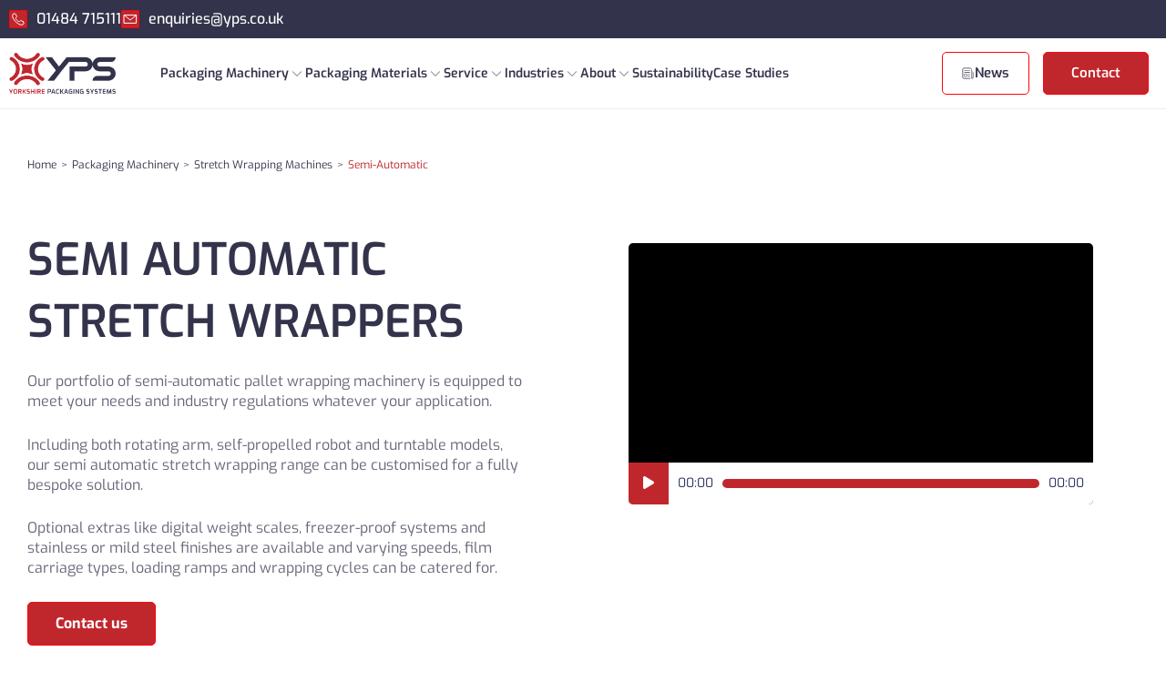

--- FILE ---
content_type: text/html; charset=UTF-8
request_url: https://www.yps.co.uk/machinery/stretch-wrapping-machines/semi-automatic/
body_size: 57336
content:
<!DOCTYPE html>
<html lang="en-GB">
<head>
<meta charset="UTF-8">
<script>
var gform;gform||(document.addEventListener("gform_main_scripts_loaded",function(){gform.scriptsLoaded=!0}),document.addEventListener("gform/theme/scripts_loaded",function(){gform.themeScriptsLoaded=!0}),window.addEventListener("DOMContentLoaded",function(){gform.domLoaded=!0}),gform={domLoaded:!1,scriptsLoaded:!1,themeScriptsLoaded:!1,isFormEditor:()=>"function"==typeof InitializeEditor,callIfLoaded:function(o){return!(!gform.domLoaded||!gform.scriptsLoaded||!gform.themeScriptsLoaded&&!gform.isFormEditor()||(gform.isFormEditor()&&console.warn("The use of gform.initializeOnLoaded() is deprecated in the form editor context and will be removed in Gravity Forms 3.1."),o(),0))},initializeOnLoaded:function(o){gform.callIfLoaded(o)||(document.addEventListener("gform_main_scripts_loaded",()=>{gform.scriptsLoaded=!0,gform.callIfLoaded(o)}),document.addEventListener("gform/theme/scripts_loaded",()=>{gform.themeScriptsLoaded=!0,gform.callIfLoaded(o)}),window.addEventListener("DOMContentLoaded",()=>{gform.domLoaded=!0,gform.callIfLoaded(o)}))},hooks:{action:{},filter:{}},addAction:function(o,r,e,t){gform.addHook("action",o,r,e,t)},addFilter:function(o,r,e,t){gform.addHook("filter",o,r,e,t)},doAction:function(o){gform.doHook("action",o,arguments)},applyFilters:function(o){return gform.doHook("filter",o,arguments)},removeAction:function(o,r){gform.removeHook("action",o,r)},removeFilter:function(o,r,e){gform.removeHook("filter",o,r,e)},addHook:function(o,r,e,t,n){null==gform.hooks[o][r]&&(gform.hooks[o][r]=[]);var d=gform.hooks[o][r];null==n&&(n=r+"_"+d.length),gform.hooks[o][r].push({tag:n,callable:e,priority:t=null==t?10:t})},doHook:function(r,o,e){var t;if(e=Array.prototype.slice.call(e,1),null!=gform.hooks[r][o]&&((o=gform.hooks[r][o]).sort(function(o,r){return o.priority-r.priority}),o.forEach(function(o){"function"!=typeof(t=o.callable)&&(t=window[t]),"action"==r?t.apply(null,e):e[0]=t.apply(null,e)})),"filter"==r)return e[0]},removeHook:function(o,r,t,n){var e;null!=gform.hooks[o][r]&&(e=(e=gform.hooks[o][r]).filter(function(o,r,e){return!!(null!=n&&n!=o.tag||null!=t&&t!=o.priority)}),gform.hooks[o][r]=e)}});
</script>

<meta name="viewport" content="width=device-width, initial-scale=1">
	<link rel="profile" href="https://gmpg.org/xfn/11"> 
	<meta name='robots' content='index, follow, max-image-preview:large, max-snippet:-1, max-video-preview:-1' />

	<!-- This site is optimized with the Yoast SEO plugin v26.7 - https://yoast.com/wordpress/plugins/seo/ -->
	<title>Semi-Automatic Stretch Wrapping Machines | YPS</title>
	<meta name="description" content="Semi-automatic stretch wrapping machines from YPS offer efficient, reliable pallet wrapping with adjustable film tension and programmable wrap cycles." />
	<link rel="canonical" href="https://www.yps.co.uk/machinery/stretch-wrapping-machines/semi-automatic/" />
	<meta property="og:locale" content="en_GB" />
	<meta property="og:type" content="article" />
	<meta property="og:title" content="Semi-Automatic Stretch Wrapping Machines | YPS" />
	<meta property="og:description" content="Semi-automatic stretch wrapping machines from YPS offer efficient, reliable pallet wrapping with adjustable film tension and programmable wrap cycles." />
	<meta property="og:url" content="https://www.yps.co.uk/machinery/stretch-wrapping-machines/semi-automatic/" />
	<meta property="og:site_name" content="Yorkshire Packaging Systems" />
	<meta property="article:modified_time" content="2025-10-20T14:13:12+00:00" />
	<meta property="og:image" content="https://www.yps.co.uk/wp-content/uploads/2025/05/YPS-icon-Pallets.png" />
	<meta name="twitter:card" content="summary_large_image" />
	<meta name="twitter:label1" content="Est. reading time" />
	<meta name="twitter:data1" content="16 minutes" />
	<script type="application/ld+json" class="yoast-schema-graph">{"@context":"https://schema.org","@graph":[{"@type":"WebPage","@id":"https://www.yps.co.uk/machinery/stretch-wrapping-machines/semi-automatic/","url":"https://www.yps.co.uk/machinery/stretch-wrapping-machines/semi-automatic/","name":"Semi-Automatic Stretch Wrapping Machines | YPS","isPartOf":{"@id":"https://www.yps.co.uk/#website"},"primaryImageOfPage":{"@id":"https://www.yps.co.uk/machinery/stretch-wrapping-machines/semi-automatic/#primaryimage"},"image":{"@id":"https://www.yps.co.uk/machinery/stretch-wrapping-machines/semi-automatic/#primaryimage"},"thumbnailUrl":"https://www.yps.co.uk/wp-content/uploads/2025/05/YPS-icon-Pallets.png","datePublished":"2025-04-22T14:34:09+00:00","dateModified":"2025-10-20T14:13:12+00:00","description":"Semi-automatic stretch wrapping machines from YPS offer efficient, reliable pallet wrapping with adjustable film tension and programmable wrap cycles.","breadcrumb":{"@id":"https://www.yps.co.uk/machinery/stretch-wrapping-machines/semi-automatic/#breadcrumb"},"inLanguage":"en-GB","potentialAction":[{"@type":"ReadAction","target":["https://www.yps.co.uk/machinery/stretch-wrapping-machines/semi-automatic/"]}]},{"@type":"ImageObject","inLanguage":"en-GB","@id":"https://www.yps.co.uk/machinery/stretch-wrapping-machines/semi-automatic/#primaryimage","url":"https://www.yps.co.uk/wp-content/uploads/2025/05/YPS-icon-Pallets.png","contentUrl":"https://www.yps.co.uk/wp-content/uploads/2025/05/YPS-icon-Pallets.png","width":50,"height":50},{"@type":"BreadcrumbList","@id":"https://www.yps.co.uk/machinery/stretch-wrapping-machines/semi-automatic/#breadcrumb","itemListElement":[{"@type":"ListItem","position":1,"name":"Home","item":"https://www.yps.co.uk/"},{"@type":"ListItem","position":2,"name":"Packaging Machinery","item":"https://www.yps.co.uk/machinery/"},{"@type":"ListItem","position":3,"name":"Stretch Wrapping Machines","item":"https://www.yps.co.uk/machinery/stretch-wrapping-machines/"},{"@type":"ListItem","position":4,"name":"Semi-Automatic"}]},{"@type":"WebSite","@id":"https://www.yps.co.uk/#website","url":"https://www.yps.co.uk/","name":"Yorkshire Packaging Systems","description":"","potentialAction":[{"@type":"SearchAction","target":{"@type":"EntryPoint","urlTemplate":"https://www.yps.co.uk/?s={search_term_string}"},"query-input":{"@type":"PropertyValueSpecification","valueRequired":true,"valueName":"search_term_string"}}],"inLanguage":"en-GB"}]}</script>
	<!-- / Yoast SEO plugin. -->


<link rel='dns-prefetch' href='//www.google.com' />
<link rel="alternate" type="application/rss+xml" title="Yorkshire Packaging Systems &raquo; Feed" href="https://www.yps.co.uk/feed/" />
<link rel="alternate" type="application/rss+xml" title="Yorkshire Packaging Systems &raquo; Comments Feed" href="https://www.yps.co.uk/comments/feed/" />
<link rel="alternate" title="oEmbed (JSON)" type="application/json+oembed" href="https://www.yps.co.uk/wp-json/oembed/1.0/embed?url=https%3A%2F%2Fwww.yps.co.uk%2Fmachinery%2Fstretch-wrapping-machines%2Fsemi-automatic%2F" />
<link rel="alternate" title="oEmbed (XML)" type="text/xml+oembed" href="https://www.yps.co.uk/wp-json/oembed/1.0/embed?url=https%3A%2F%2Fwww.yps.co.uk%2Fmachinery%2Fstretch-wrapping-machines%2Fsemi-automatic%2F&#038;format=xml" />
		<style>
			.lazyload,
			.lazyloading {
				max-width: 100%;
			}
		</style>
		<style id='wp-img-auto-sizes-contain-inline-css'>
img:is([sizes=auto i],[sizes^="auto," i]){contain-intrinsic-size:3000px 1500px}
/*# sourceURL=wp-img-auto-sizes-contain-inline-css */
</style>
<link rel='stylesheet' id='jet-menu-astra-css' href='https://www.yps.co.uk/wp-content/plugins/jet-menu/integration/themes/astra/assets/css/style.css?ver=2.4.18' media='all' />
<link rel='stylesheet' id='astra-theme-css-css' href='https://www.yps.co.uk/wp-content/themes/astra/assets/css/minified/main.min.css?ver=4.12.0' media='all' />
<style id='astra-theme-css-inline-css'>
:root{--ast-post-nav-space:0;--ast-container-default-xlg-padding:2.5em;--ast-container-default-lg-padding:2.5em;--ast-container-default-slg-padding:2em;--ast-container-default-md-padding:2.5em;--ast-container-default-sm-padding:2.5em;--ast-container-default-xs-padding:2.4em;--ast-container-default-xxs-padding:1.8em;--ast-code-block-background:#ECEFF3;--ast-comment-inputs-background:#F9FAFB;--ast-normal-container-width:1200px;--ast-narrow-container-width:750px;--ast-blog-title-font-weight:600;--ast-blog-meta-weight:600;--ast-global-color-primary:var(--ast-global-color-4);--ast-global-color-secondary:var(--ast-global-color-5);--ast-global-color-alternate-background:var(--ast-global-color-6);--ast-global-color-subtle-background:var(--ast-global-color-7);--ast-bg-style-guide:var( --ast-global-color-secondary,--ast-global-color-5 );--ast-shadow-style-guide:0px 0px 4px 0 #00000057;--ast-global-dark-bg-style:#fff;--ast-global-dark-lfs:#fbfbfb;--ast-widget-bg-color:#fafafa;--ast-wc-container-head-bg-color:#fbfbfb;--ast-title-layout-bg:#eeeeee;--ast-search-border-color:#e7e7e7;--ast-lifter-hover-bg:#e6e6e6;--ast-gallery-block-color:#000;--srfm-color-input-label:var(--ast-global-color-2);}html{font-size:100%;}a{color:var(--ast-global-color-0);}a:hover,a:focus{color:var(--ast-global-color-1);}body,button,input,select,textarea,.ast-button,.ast-custom-button{font-family:-apple-system,BlinkMacSystemFont,Segoe UI,Roboto,Oxygen-Sans,Ubuntu,Cantarell,Helvetica Neue,sans-serif;font-weight:400;font-size:16px;font-size:1rem;line-height:var(--ast-body-line-height,1.65);}blockquote{color:var(--ast-global-color-3);}h1,h2,h3,h4,h5,h6,.entry-content :where(h1,h2,h3,h4,h5,h6),.site-title,.site-title a{font-weight:600;}.ast-site-identity .site-title a{color:var(--ast-global-color-2);}.site-title{font-size:26px;font-size:1.625rem;display:block;}.site-header .site-description{font-size:15px;font-size:0.9375rem;display:none;}.entry-title{font-size:20px;font-size:1.25rem;}.ast-blog-single-element.ast-taxonomy-container a{font-size:14px;font-size:0.875rem;}.ast-blog-meta-container{font-size:13px;font-size:0.8125rem;}.archive .ast-article-post .ast-article-inner,.blog .ast-article-post .ast-article-inner,.archive .ast-article-post .ast-article-inner:hover,.blog .ast-article-post .ast-article-inner:hover{border-top-left-radius:6px;border-top-right-radius:6px;border-bottom-right-radius:6px;border-bottom-left-radius:6px;overflow:hidden;}h1,.entry-content :where(h1){font-size:36px;font-size:2.25rem;font-weight:600;line-height:1.4em;}h2,.entry-content :where(h2){font-size:30px;font-size:1.875rem;font-weight:600;line-height:1.3em;}h3,.entry-content :where(h3){font-size:24px;font-size:1.5rem;font-weight:600;line-height:1.3em;}h4,.entry-content :where(h4){font-size:20px;font-size:1.25rem;line-height:1.2em;font-weight:600;}h5,.entry-content :where(h5){font-size:18px;font-size:1.125rem;line-height:1.2em;font-weight:600;}h6,.entry-content :where(h6){font-size:16px;font-size:1rem;line-height:1.25em;font-weight:600;}::selection{background-color:var(--ast-global-color-0);color:#ffffff;}body,h1,h2,h3,h4,h5,h6,.entry-title a,.entry-content :where(h1,h2,h3,h4,h5,h6){color:var(--ast-global-color-3);}.tagcloud a:hover,.tagcloud a:focus,.tagcloud a.current-item{color:#ffffff;border-color:var(--ast-global-color-0);background-color:var(--ast-global-color-0);}input:focus,input[type="text"]:focus,input[type="email"]:focus,input[type="url"]:focus,input[type="password"]:focus,input[type="reset"]:focus,input[type="search"]:focus,textarea:focus{border-color:var(--ast-global-color-0);}input[type="radio"]:checked,input[type=reset],input[type="checkbox"]:checked,input[type="checkbox"]:hover:checked,input[type="checkbox"]:focus:checked,input[type=range]::-webkit-slider-thumb{border-color:var(--ast-global-color-0);background-color:var(--ast-global-color-0);box-shadow:none;}.site-footer a:hover + .post-count,.site-footer a:focus + .post-count{background:var(--ast-global-color-0);border-color:var(--ast-global-color-0);}.single .nav-links .nav-previous,.single .nav-links .nav-next{color:var(--ast-global-color-0);}.entry-meta,.entry-meta *{line-height:1.45;color:var(--ast-global-color-0);font-weight:600;}.entry-meta a:not(.ast-button):hover,.entry-meta a:not(.ast-button):hover *,.entry-meta a:not(.ast-button):focus,.entry-meta a:not(.ast-button):focus *,.page-links > .page-link,.page-links .page-link:hover,.post-navigation a:hover{color:var(--ast-global-color-1);}#cat option,.secondary .calendar_wrap thead a,.secondary .calendar_wrap thead a:visited{color:var(--ast-global-color-0);}.secondary .calendar_wrap #today,.ast-progress-val span{background:var(--ast-global-color-0);}.secondary a:hover + .post-count,.secondary a:focus + .post-count{background:var(--ast-global-color-0);border-color:var(--ast-global-color-0);}.calendar_wrap #today > a{color:#ffffff;}.page-links .page-link,.single .post-navigation a{color:var(--ast-global-color-3);}.ast-search-menu-icon .search-form button.search-submit{padding:0 4px;}.ast-search-menu-icon form.search-form{padding-right:0;}.ast-search-menu-icon.slide-search input.search-field{width:0;}.ast-header-search .ast-search-menu-icon.ast-dropdown-active .search-form,.ast-header-search .ast-search-menu-icon.ast-dropdown-active .search-field:focus{transition:all 0.2s;}.search-form input.search-field:focus{outline:none;}.ast-search-menu-icon .search-form button.search-submit:focus,.ast-theme-transparent-header .ast-header-search .ast-dropdown-active .ast-icon,.ast-theme-transparent-header .ast-inline-search .search-field:focus .ast-icon{color:var(--ast-global-color-1);}.ast-header-search .slide-search .search-form{border:2px solid var(--ast-global-color-0);}.ast-header-search .slide-search .search-field{background-color:(--ast-global-dark-bg-style);}.ast-archive-title{color:var(--ast-global-color-2);}.widget-title{font-size:22px;font-size:1.375rem;color:var(--ast-global-color-2);}.ast-single-post .entry-content a,.ast-comment-content a:not(.ast-comment-edit-reply-wrap a){text-decoration:underline;}.ast-single-post .elementor-widget-button .elementor-button,.ast-single-post .entry-content .uagb-tab a,.ast-single-post .entry-content .uagb-ifb-cta a,.ast-single-post .entry-content .uabb-module-content a,.ast-single-post .entry-content .uagb-post-grid a,.ast-single-post .entry-content .uagb-timeline a,.ast-single-post .entry-content .uagb-toc__wrap a,.ast-single-post .entry-content .uagb-taxomony-box a,.entry-content .wp-block-latest-posts > li > a,.ast-single-post .entry-content .wp-block-file__button,a.ast-post-filter-single,.ast-single-post .ast-comment-content .comment-reply-link,.ast-single-post .ast-comment-content .comment-edit-link{text-decoration:none;}.ast-search-menu-icon.slide-search a:focus-visible:focus-visible,.astra-search-icon:focus-visible,#close:focus-visible,a:focus-visible,.ast-menu-toggle:focus-visible,.site .skip-link:focus-visible,.wp-block-loginout input:focus-visible,.wp-block-search.wp-block-search__button-inside .wp-block-search__inside-wrapper,.ast-header-navigation-arrow:focus-visible,.ast-orders-table__row .ast-orders-table__cell:focus-visible,a#ast-apply-coupon:focus-visible,#ast-apply-coupon:focus-visible,#close:focus-visible,.button.search-submit:focus-visible,#search_submit:focus,.normal-search:focus-visible,.ast-header-account-wrap:focus-visible,.astra-cart-drawer-close:focus,.ast-single-variation:focus,.ast-button:focus,.ast-builder-button-wrap:has(.ast-custom-button-link:focus),.ast-builder-button-wrap .ast-custom-button-link:focus{outline-style:dotted;outline-color:inherit;outline-width:thin;}input:focus,input[type="text"]:focus,input[type="email"]:focus,input[type="url"]:focus,input[type="password"]:focus,input[type="reset"]:focus,input[type="search"]:focus,input[type="number"]:focus,textarea:focus,.wp-block-search__input:focus,[data-section="section-header-mobile-trigger"] .ast-button-wrap .ast-mobile-menu-trigger-minimal:focus,.ast-mobile-popup-drawer.active .menu-toggle-close:focus,#ast-scroll-top:focus,#coupon_code:focus,#ast-coupon-code:focus{border-style:dotted;border-color:inherit;border-width:thin;}input{outline:none;}.ast-logo-title-inline .site-logo-img{padding-right:1em;}body .ast-oembed-container *{position:absolute;top:0;width:100%;height:100%;left:0;}body .wp-block-embed-pocket-casts .ast-oembed-container *{position:unset;}.ast-single-post-featured-section + article {margin-top: 2em;}.site-content .ast-single-post-featured-section img {width: 100%;overflow: hidden;object-fit: cover;}.ast-separate-container .site-content .ast-single-post-featured-section + article {margin-top: -80px;z-index: 9;position: relative;border-radius: 4px;}@media (min-width: 922px) {.ast-no-sidebar .site-content .ast-article-image-container--wide {margin-left: -120px;margin-right: -120px;max-width: unset;width: unset;}.ast-left-sidebar .site-content .ast-article-image-container--wide,.ast-right-sidebar .site-content .ast-article-image-container--wide {margin-left: -10px;margin-right: -10px;}.site-content .ast-article-image-container--full {margin-left: calc( -50vw + 50%);margin-right: calc( -50vw + 50%);max-width: 100vw;width: 100vw;}.ast-left-sidebar .site-content .ast-article-image-container--full,.ast-right-sidebar .site-content .ast-article-image-container--full {margin-left: -10px;margin-right: -10px;max-width: inherit;width: auto;}}.site > .ast-single-related-posts-container {margin-top: 0;}@media (min-width: 922px) {.ast-desktop .ast-container--narrow {max-width: var(--ast-narrow-container-width);margin: 0 auto;}}.ast-page-builder-template .hentry {margin: 0;}.ast-page-builder-template .site-content > .ast-container {max-width: 100%;padding: 0;}.ast-page-builder-template .site .site-content #primary {padding: 0;margin: 0;}.ast-page-builder-template .no-results {text-align: center;margin: 4em auto;}.ast-page-builder-template .ast-pagination {padding: 2em;}.ast-page-builder-template .entry-header.ast-no-title.ast-no-thumbnail {margin-top: 0;}.ast-page-builder-template .entry-header.ast-header-without-markup {margin-top: 0;margin-bottom: 0;}.ast-page-builder-template .entry-header.ast-no-title.ast-no-meta {margin-bottom: 0;}.ast-page-builder-template.single .post-navigation {padding-bottom: 2em;}.ast-page-builder-template.single-post .site-content > .ast-container {max-width: 100%;}.ast-page-builder-template .entry-header {margin-top: 2em;margin-left: auto;margin-right: auto;}.ast-page-builder-template .ast-archive-description {margin: 2em auto 0;padding-left: 20px;padding-right: 20px;}.ast-page-builder-template .ast-row {margin-left: 0;margin-right: 0;}.single.ast-page-builder-template .entry-header + .entry-content,.single.ast-page-builder-template .ast-single-entry-banner + .site-content article .entry-content {margin-bottom: 2em;}@media(min-width: 921px) {.ast-page-builder-template.archive.ast-right-sidebar .ast-row article,.ast-page-builder-template.archive.ast-left-sidebar .ast-row article {padding-left: 0;padding-right: 0;}}input[type="text"],input[type="number"],input[type="email"],input[type="url"],input[type="password"],input[type="search"],input[type=reset],input[type=tel],input[type=date],select,textarea{font-size:16px;font-style:normal;font-weight:400;line-height:24px;width:100%;padding:12px 16px;border-radius:4px;box-shadow:0px 1px 2px 0px rgba(0,0,0,0.05);color:var(--ast-form-input-text,#475569);}input[type="text"],input[type="number"],input[type="email"],input[type="url"],input[type="password"],input[type="search"],input[type=reset],input[type=tel],input[type=date],select{height:40px;}input[type="date"]{border-width:1px;border-style:solid;border-color:var(--ast-border-color);background:var( --ast-global-color-secondary,--ast-global-color-5 );}input[type="text"]:focus,input[type="number"]:focus,input[type="email"]:focus,input[type="url"]:focus,input[type="password"]:focus,input[type="search"]:focus,input[type=reset]:focus,input[type="tel"]:focus,input[type="date"]:focus,select:focus,textarea:focus{border-color:#046BD2;box-shadow:none;outline:none;color:var(--ast-form-input-focus-text,#475569);}label,legend{color:#111827;font-size:14px;font-style:normal;font-weight:500;line-height:20px;}select{padding:6px 10px;}fieldset{padding:30px;border-radius:4px;}button,.ast-button,.button,input[type="button"],input[type="reset"],input[type="submit"]{border-radius:4px;box-shadow:0px 1px 2px 0px rgba(0,0,0,0.05);}:root{--ast-comment-inputs-background:#FFF;}::placeholder{color:var(--ast-form-field-color,#9CA3AF);}::-ms-input-placeholder{color:var(--ast-form-field-color,#9CA3AF);}input[type="radio"].gfield-choice-input:checked,input[type="checkbox"].gfield-choice-input:checked,.ginput_container_consent input[type="checkbox"]:checked{border-color:inherit;background-color:inherit;}input[type="radio"].gfield-choice-input:focus,input[type="checkbox"].gfield-choice-input:focus,.ginput_container_consent input[type="checkbox"]:focus{border-style:disable;border-color:#046BD2;border-width:thin;box-shadow:none;outline:none;color:var(--ast-form-input-focus-text,#475569);}@media (max-width:921.9px){#ast-desktop-header{display:none;}}@media (min-width:922px){#ast-mobile-header{display:none;}}.wp-block-buttons.aligncenter{justify-content:center;}@media (max-width:921px){.ast-theme-transparent-header #primary,.ast-theme-transparent-header #secondary{padding:0;}}@media (max-width:921px){.ast-plain-container.ast-no-sidebar #primary{padding:0;}}.ast-plain-container.ast-no-sidebar #primary{margin-top:0;margin-bottom:0;}.wp-block-button.is-style-outline .wp-block-button__link{border-color:var(--ast-global-color-0);}div.wp-block-button.is-style-outline > .wp-block-button__link:not(.has-text-color),div.wp-block-button.wp-block-button__link.is-style-outline:not(.has-text-color){color:var(--ast-global-color-0);}.wp-block-button.is-style-outline .wp-block-button__link:hover,.wp-block-buttons .wp-block-button.is-style-outline .wp-block-button__link:focus,.wp-block-buttons .wp-block-button.is-style-outline > .wp-block-button__link:not(.has-text-color):hover,.wp-block-buttons .wp-block-button.wp-block-button__link.is-style-outline:not(.has-text-color):hover{color:#ffffff;background-color:var(--ast-global-color-1);border-color:var(--ast-global-color-1);}.post-page-numbers.current .page-link,.ast-pagination .page-numbers.current{color:#ffffff;border-color:var(--ast-global-color-0);background-color:var(--ast-global-color-0);}.wp-block-buttons .wp-block-button.is-style-outline .wp-block-button__link.wp-element-button,.ast-outline-button,.wp-block-uagb-buttons-child .uagb-buttons-repeater.ast-outline-button{border-color:var(--ast-global-color-0);border-top-width:2px;border-right-width:2px;border-bottom-width:2px;border-left-width:2px;font-family:inherit;font-weight:500;font-size:16px;font-size:1rem;line-height:1em;padding-top:13px;padding-right:30px;padding-bottom:13px;padding-left:30px;}.wp-block-buttons .wp-block-button.is-style-outline > .wp-block-button__link:not(.has-text-color),.wp-block-buttons .wp-block-button.wp-block-button__link.is-style-outline:not(.has-text-color),.ast-outline-button{color:var(--ast-global-color-0);}.wp-block-button.is-style-outline .wp-block-button__link:hover,.wp-block-buttons .wp-block-button.is-style-outline .wp-block-button__link:focus,.wp-block-buttons .wp-block-button.is-style-outline > .wp-block-button__link:not(.has-text-color):hover,.wp-block-buttons .wp-block-button.wp-block-button__link.is-style-outline:not(.has-text-color):hover,.ast-outline-button:hover,.ast-outline-button:focus,.wp-block-uagb-buttons-child .uagb-buttons-repeater.ast-outline-button:hover,.wp-block-uagb-buttons-child .uagb-buttons-repeater.ast-outline-button:focus{color:#ffffff;background-color:var(--ast-global-color-1);border-color:var(--ast-global-color-1);}.ast-single-post .entry-content a.ast-outline-button,.ast-single-post .entry-content .is-style-outline>.wp-block-button__link{text-decoration:none;}.wp-block-button .wp-block-button__link.wp-element-button.is-style-outline:not(.has-background),.wp-block-button.is-style-outline>.wp-block-button__link.wp-element-button:not(.has-background),.ast-outline-button{background-color:transparent;}.uagb-buttons-repeater.ast-outline-button{border-radius:9999px;}@media (max-width:921px){.wp-block-buttons .wp-block-button.is-style-outline .wp-block-button__link.wp-element-button,.ast-outline-button,.wp-block-uagb-buttons-child .uagb-buttons-repeater.ast-outline-button{padding-top:12px;padding-right:28px;padding-bottom:12px;padding-left:28px;}}@media (max-width:544px){.wp-block-buttons .wp-block-button.is-style-outline .wp-block-button__link.wp-element-button,.ast-outline-button,.wp-block-uagb-buttons-child .uagb-buttons-repeater.ast-outline-button{padding-top:10px;padding-right:24px;padding-bottom:10px;padding-left:24px;}}.entry-content[data-ast-blocks-layout] > figure{margin-bottom:1em;}h1.widget-title{font-weight:600;}h2.widget-title{font-weight:600;}h3.widget-title{font-weight:600;}.elementor-widget-container .elementor-loop-container .e-loop-item[data-elementor-type="loop-item"]{width:100%;} .content-area .elementor-widget-theme-post-content h1,.content-area .elementor-widget-theme-post-content h2,.content-area .elementor-widget-theme-post-content h3,.content-area .elementor-widget-theme-post-content h4,.content-area .elementor-widget-theme-post-content h5,.content-area .elementor-widget-theme-post-content h6{margin-top:1.5em;margin-bottom:calc(0.3em + 10px);}#page{display:flex;flex-direction:column;min-height:100vh;}.ast-404-layout-1 h1.page-title{color:var(--ast-global-color-2);}.single .post-navigation a{line-height:1em;height:inherit;}.error-404 .page-sub-title{font-size:1.5rem;font-weight:inherit;}.search .site-content .content-area .search-form{margin-bottom:0;}#page .site-content{flex-grow:1;}.widget{margin-bottom:1.25em;}#secondary li{line-height:1.5em;}#secondary .wp-block-group h2{margin-bottom:0.7em;}#secondary h2{font-size:1.7rem;}.ast-separate-container .ast-article-post,.ast-separate-container .ast-article-single,.ast-separate-container .comment-respond{padding:3em;}.ast-separate-container .ast-article-single .ast-article-single{padding:0;}.ast-article-single .wp-block-post-template-is-layout-grid{padding-left:0;}.ast-separate-container .comments-title,.ast-narrow-container .comments-title{padding:1.5em 2em;}.ast-page-builder-template .comment-form-textarea,.ast-comment-formwrap .ast-grid-common-col{padding:0;}.ast-comment-formwrap{padding:0;display:inline-flex;column-gap:20px;width:100%;margin-left:0;margin-right:0;}.comments-area textarea#comment:focus,.comments-area textarea#comment:active,.comments-area .ast-comment-formwrap input[type="text"]:focus,.comments-area .ast-comment-formwrap input[type="text"]:active {box-shadow:none;outline:none;}.archive.ast-page-builder-template .entry-header{margin-top:2em;}.ast-page-builder-template .ast-comment-formwrap{width:100%;}.entry-title{margin-bottom:0.6em;}.ast-archive-description p{font-size:inherit;font-weight:inherit;line-height:inherit;}.ast-separate-container .ast-comment-list li.depth-1,.hentry{margin-bottom:1.5em;}.site-content section.ast-archive-description{margin-bottom:2em;}@media (min-width:921px){.ast-left-sidebar.ast-page-builder-template #secondary,.archive.ast-right-sidebar.ast-page-builder-template .site-main{padding-left:20px;padding-right:20px;}}@media (max-width:544px){.ast-comment-formwrap.ast-row{column-gap:10px;display:inline-block;}#ast-commentform .ast-grid-common-col{position:relative;width:100%;}}@media (min-width:1201px){.ast-separate-container .ast-article-post,.ast-separate-container .ast-article-single,.ast-separate-container .ast-author-box,.ast-separate-container .ast-404-layout-1,.ast-separate-container .no-results{padding:3em;}} .content-area .elementor-widget-theme-post-content h1,.content-area .elementor-widget-theme-post-content h2,.content-area .elementor-widget-theme-post-content h3,.content-area .elementor-widget-theme-post-content h4,.content-area .elementor-widget-theme-post-content h5,.content-area .elementor-widget-theme-post-content h6{margin-top:1.5em;margin-bottom:calc(0.3em + 10px);}.elementor-loop-container .e-loop-item,.elementor-loop-container .ast-separate-container .ast-article-post,.elementor-loop-container .ast-separate-container .ast-article-single,.elementor-loop-container .ast-separate-container .comment-respond{padding:0px;}@media (max-width:921px){.ast-left-sidebar #content > .ast-container{display:flex;flex-direction:column-reverse;width:100%;}}@media (min-width:922px){.ast-separate-container.ast-right-sidebar #primary,.ast-separate-container.ast-left-sidebar #primary{border:0;}.search-no-results.ast-separate-container #primary{margin-bottom:4em;}}.wp-block-button .wp-block-button__link{color:#ffffff;}.wp-block-button .wp-block-button__link:hover,.wp-block-button .wp-block-button__link:focus{color:#ffffff;background-color:var(--ast-global-color-1);border-color:var(--ast-global-color-1);}.elementor-widget-heading h1.elementor-heading-title{line-height:1.4em;}.elementor-widget-heading h2.elementor-heading-title{line-height:1.3em;}.elementor-widget-heading h3.elementor-heading-title{line-height:1.3em;}.elementor-widget-heading h4.elementor-heading-title{line-height:1.2em;}.elementor-widget-heading h5.elementor-heading-title{line-height:1.2em;}.elementor-widget-heading h6.elementor-heading-title{line-height:1.25em;}.wp-block-button .wp-block-button__link,.wp-block-search .wp-block-search__button,body .wp-block-file .wp-block-file__button{border-color:var(--ast-global-color-0);background-color:var(--ast-global-color-0);color:#ffffff;font-family:inherit;font-weight:500;line-height:1em;font-size:16px;font-size:1rem;padding-top:15px;padding-right:30px;padding-bottom:15px;padding-left:30px;}.ast-single-post .entry-content .wp-block-button .wp-block-button__link,.ast-single-post .entry-content .wp-block-search .wp-block-search__button,body .entry-content .wp-block-file .wp-block-file__button{text-decoration:none;}@media (max-width:921px){.wp-block-button .wp-block-button__link,.wp-block-search .wp-block-search__button,body .wp-block-file .wp-block-file__button{padding-top:14px;padding-right:28px;padding-bottom:14px;padding-left:28px;}}@media (max-width:544px){.wp-block-button .wp-block-button__link,.wp-block-search .wp-block-search__button,body .wp-block-file .wp-block-file__button{padding-top:12px;padding-right:24px;padding-bottom:12px;padding-left:24px;}}.menu-toggle,button,.ast-button,.ast-custom-button,.button,input#submit,input[type="button"],input[type="submit"],input[type="reset"],#comments .submit,.search .search-submit,form[CLASS*="wp-block-search__"].wp-block-search .wp-block-search__inside-wrapper .wp-block-search__button,body .wp-block-file .wp-block-file__button,.search .search-submit{border-style:solid;border-top-width:0;border-right-width:0;border-left-width:0;border-bottom-width:0;color:#ffffff;border-color:var(--ast-global-color-0);background-color:var(--ast-global-color-0);padding-top:15px;padding-right:30px;padding-bottom:15px;padding-left:30px;font-family:inherit;font-weight:500;font-size:16px;font-size:1rem;line-height:1em;}button:focus,.menu-toggle:hover,button:hover,.ast-button:hover,.ast-custom-button:hover .button:hover,.ast-custom-button:hover ,input[type=reset]:hover,input[type=reset]:focus,input#submit:hover,input#submit:focus,input[type="button"]:hover,input[type="button"]:focus,input[type="submit"]:hover,input[type="submit"]:focus,form[CLASS*="wp-block-search__"].wp-block-search .wp-block-search__inside-wrapper .wp-block-search__button:hover,form[CLASS*="wp-block-search__"].wp-block-search .wp-block-search__inside-wrapper .wp-block-search__button:focus,body .wp-block-file .wp-block-file__button:hover,body .wp-block-file .wp-block-file__button:focus{color:#ffffff;background-color:var(--ast-global-color-1);border-color:var(--ast-global-color-1);}form[CLASS*="wp-block-search__"].wp-block-search .wp-block-search__inside-wrapper .wp-block-search__button.has-icon{padding-top:calc(15px - 3px);padding-right:calc(30px - 3px);padding-bottom:calc(15px - 3px);padding-left:calc(30px - 3px);}@media (max-width:921px){.menu-toggle,button,.ast-button,.ast-custom-button,.button,input#submit,input[type="button"],input[type="submit"],input[type="reset"],#comments .submit,.search .search-submit,form[CLASS*="wp-block-search__"].wp-block-search .wp-block-search__inside-wrapper .wp-block-search__button,body .wp-block-file .wp-block-file__button,.search .search-submit{padding-top:14px;padding-right:28px;padding-bottom:14px;padding-left:28px;}}@media (max-width:544px){.menu-toggle,button,.ast-button,.ast-custom-button,.button,input#submit,input[type="button"],input[type="submit"],input[type="reset"],#comments .submit,.search .search-submit,form[CLASS*="wp-block-search__"].wp-block-search .wp-block-search__inside-wrapper .wp-block-search__button,body .wp-block-file .wp-block-file__button,.search .search-submit{padding-top:12px;padding-right:24px;padding-bottom:12px;padding-left:24px;}}@media (max-width:921px){.ast-mobile-header-stack .main-header-bar .ast-search-menu-icon{display:inline-block;}.ast-header-break-point.ast-header-custom-item-outside .ast-mobile-header-stack .main-header-bar .ast-search-icon{margin:0;}.ast-comment-avatar-wrap img{max-width:2.5em;}.ast-comment-meta{padding:0 1.8888em 1.3333em;}}@media (min-width:544px){.ast-container{max-width:100%;}}@media (max-width:544px){.ast-separate-container .ast-article-post,.ast-separate-container .ast-article-single,.ast-separate-container .comments-title,.ast-separate-container .ast-archive-description{padding:1.5em 1em;}.ast-separate-container #content .ast-container{padding-left:0.54em;padding-right:0.54em;}.ast-separate-container .ast-comment-list .bypostauthor{padding:.5em;}.ast-search-menu-icon.ast-dropdown-active .search-field{width:170px;}} #ast-mobile-header .ast-site-header-cart-li a{pointer-events:none;}@media (min-width:545px){.ast-page-builder-template .comments-area,.single.ast-page-builder-template .entry-header,.single.ast-page-builder-template .post-navigation,.single.ast-page-builder-template .ast-single-related-posts-container{max-width:1240px;margin-left:auto;margin-right:auto;}}.ast-separate-container{background-color:var(--ast-global-color-5);}@media (max-width:921px){.site-title{display:block;}.site-header .site-description{display:none;}h1,.entry-content :where(h1){font-size:30px;font-size:1.875rem;}h2,.entry-content :where(h2){font-size:25px;font-size:1.5625rem;}h3,.entry-content :where(h3){font-size:20px;font-size:1.25rem;}}@media (max-width:544px){.site-title{display:block;}.site-header .site-description{display:none;}h1,.entry-content :where(h1){font-size:30px;font-size:1.875rem;}h2,.entry-content :where(h2){font-size:25px;font-size:1.5625rem;}h3,.entry-content :where(h3){font-size:20px;font-size:1.25rem;}}@media (max-width:921px){html{font-size:91.2%;}}@media (max-width:544px){html{font-size:91.2%;}}@media (min-width:922px){.ast-container{max-width:1240px;}}@media (min-width:922px){.site-content .ast-container{display:flex;}}@media (max-width:921px){.site-content .ast-container{flex-direction:column;}}.entry-content :where(h1,h2,h3,h4,h5,h6){clear:none;}@media (min-width:922px){.main-header-menu .sub-menu .menu-item.ast-left-align-sub-menu:hover > .sub-menu,.main-header-menu .sub-menu .menu-item.ast-left-align-sub-menu.focus > .sub-menu{margin-left:-0px;}}.entry-content li > p{margin-bottom:0;}.site .comments-area{padding-bottom:2em;margin-top:2em;}.wp-block-file {display: flex;align-items: center;flex-wrap: wrap;justify-content: space-between;}.wp-block-pullquote {border: none;}.wp-block-pullquote blockquote::before {content: "\201D";font-family: "Helvetica",sans-serif;display: flex;transform: rotate( 180deg );font-size: 6rem;font-style: normal;line-height: 1;font-weight: bold;align-items: center;justify-content: center;}.has-text-align-right > blockquote::before {justify-content: flex-start;}.has-text-align-left > blockquote::before {justify-content: flex-end;}figure.wp-block-pullquote.is-style-solid-color blockquote {max-width: 100%;text-align: inherit;}:root {--wp--custom--ast-default-block-top-padding: 3em;--wp--custom--ast-default-block-right-padding: 3em;--wp--custom--ast-default-block-bottom-padding: 3em;--wp--custom--ast-default-block-left-padding: 3em;--wp--custom--ast-container-width: 1200px;--wp--custom--ast-content-width-size: 1200px;--wp--custom--ast-wide-width-size: calc(1200px + var(--wp--custom--ast-default-block-left-padding) + var(--wp--custom--ast-default-block-right-padding));}.ast-narrow-container {--wp--custom--ast-content-width-size: 750px;--wp--custom--ast-wide-width-size: 750px;}@media(max-width: 921px) {:root {--wp--custom--ast-default-block-top-padding: 3em;--wp--custom--ast-default-block-right-padding: 2em;--wp--custom--ast-default-block-bottom-padding: 3em;--wp--custom--ast-default-block-left-padding: 2em;}}@media(max-width: 544px) {:root {--wp--custom--ast-default-block-top-padding: 3em;--wp--custom--ast-default-block-right-padding: 1.5em;--wp--custom--ast-default-block-bottom-padding: 3em;--wp--custom--ast-default-block-left-padding: 1.5em;}}.entry-content > .wp-block-group,.entry-content > .wp-block-cover,.entry-content > .wp-block-columns {padding-top: var(--wp--custom--ast-default-block-top-padding);padding-right: var(--wp--custom--ast-default-block-right-padding);padding-bottom: var(--wp--custom--ast-default-block-bottom-padding);padding-left: var(--wp--custom--ast-default-block-left-padding);}.ast-plain-container.ast-no-sidebar .entry-content > .alignfull,.ast-page-builder-template .ast-no-sidebar .entry-content > .alignfull {margin-left: calc( -50vw + 50%);margin-right: calc( -50vw + 50%);max-width: 100vw;width: 100vw;}.ast-plain-container.ast-no-sidebar .entry-content .alignfull .alignfull,.ast-page-builder-template.ast-no-sidebar .entry-content .alignfull .alignfull,.ast-plain-container.ast-no-sidebar .entry-content .alignfull .alignwide,.ast-page-builder-template.ast-no-sidebar .entry-content .alignfull .alignwide,.ast-plain-container.ast-no-sidebar .entry-content .alignwide .alignfull,.ast-page-builder-template.ast-no-sidebar .entry-content .alignwide .alignfull,.ast-plain-container.ast-no-sidebar .entry-content .alignwide .alignwide,.ast-page-builder-template.ast-no-sidebar .entry-content .alignwide .alignwide,.ast-plain-container.ast-no-sidebar .entry-content .wp-block-column .alignfull,.ast-page-builder-template.ast-no-sidebar .entry-content .wp-block-column .alignfull,.ast-plain-container.ast-no-sidebar .entry-content .wp-block-column .alignwide,.ast-page-builder-template.ast-no-sidebar .entry-content .wp-block-column .alignwide {margin-left: auto;margin-right: auto;width: 100%;}[data-ast-blocks-layout] .wp-block-separator:not(.is-style-dots) {height: 0;}[data-ast-blocks-layout] .wp-block-separator {margin: 20px auto;}[data-ast-blocks-layout] .wp-block-separator:not(.is-style-wide):not(.is-style-dots) {max-width: 100px;}[data-ast-blocks-layout] .wp-block-separator.has-background {padding: 0;}.entry-content[data-ast-blocks-layout] > * {max-width: var(--wp--custom--ast-content-width-size);margin-left: auto;margin-right: auto;}.entry-content[data-ast-blocks-layout] > .alignwide {max-width: var(--wp--custom--ast-wide-width-size);}.entry-content[data-ast-blocks-layout] .alignfull {max-width: none;}.entry-content .wp-block-columns {margin-bottom: 0;}blockquote {margin: 1.5em;border-color: rgba(0,0,0,0.05);}.wp-block-quote:not(.has-text-align-right):not(.has-text-align-center) {border-left: 5px solid rgba(0,0,0,0.05);}.has-text-align-right > blockquote,blockquote.has-text-align-right {border-right: 5px solid rgba(0,0,0,0.05);}.has-text-align-left > blockquote,blockquote.has-text-align-left {border-left: 5px solid rgba(0,0,0,0.05);}.wp-block-site-tagline,.wp-block-latest-posts .read-more {margin-top: 15px;}.wp-block-loginout p label {display: block;}.wp-block-loginout p:not(.login-remember):not(.login-submit) input {width: 100%;}.wp-block-loginout input:focus {border-color: transparent;}.wp-block-loginout input:focus {outline: thin dotted;}.entry-content .wp-block-media-text .wp-block-media-text__content {padding: 0 0 0 8%;}.entry-content .wp-block-media-text.has-media-on-the-right .wp-block-media-text__content {padding: 0 8% 0 0;}.entry-content .wp-block-media-text.has-background .wp-block-media-text__content {padding: 8%;}.entry-content .wp-block-cover:not([class*="background-color"]):not(.has-text-color.has-link-color) .wp-block-cover__inner-container,.entry-content .wp-block-cover:not([class*="background-color"]) .wp-block-cover-image-text,.entry-content .wp-block-cover:not([class*="background-color"]) .wp-block-cover-text,.entry-content .wp-block-cover-image:not([class*="background-color"]) .wp-block-cover__inner-container,.entry-content .wp-block-cover-image:not([class*="background-color"]) .wp-block-cover-image-text,.entry-content .wp-block-cover-image:not([class*="background-color"]) .wp-block-cover-text {color: var(--ast-global-color-primary,var(--ast-global-color-5));}.wp-block-loginout .login-remember input {width: 1.1rem;height: 1.1rem;margin: 0 5px 4px 0;vertical-align: middle;}.wp-block-latest-posts > li > *:first-child,.wp-block-latest-posts:not(.is-grid) > li:first-child {margin-top: 0;}.entry-content > .wp-block-buttons,.entry-content > .wp-block-uagb-buttons {margin-bottom: 1.5em;}.wp-block-search__inside-wrapper .wp-block-search__input {padding: 0 10px;color: var(--ast-global-color-3);background: var(--ast-global-color-primary,var(--ast-global-color-5));border-color: var(--ast-border-color);}.wp-block-latest-posts .read-more {margin-bottom: 1.5em;}.wp-block-search__no-button .wp-block-search__inside-wrapper .wp-block-search__input {padding-top: 5px;padding-bottom: 5px;}.wp-block-latest-posts .wp-block-latest-posts__post-date,.wp-block-latest-posts .wp-block-latest-posts__post-author {font-size: 1rem;}.wp-block-latest-posts > li > *,.wp-block-latest-posts:not(.is-grid) > li {margin-top: 12px;margin-bottom: 12px;}.ast-page-builder-template .entry-content[data-ast-blocks-layout] > .alignwide:where(:not(.uagb-is-root-container):not(.spectra-is-root-container)) > * {max-width: var(--wp--custom--ast-wide-width-size);}.ast-page-builder-template .entry-content[data-ast-blocks-layout] > .inherit-container-width > *,.ast-page-builder-template .entry-content[data-ast-blocks-layout] > *:not(.wp-block-group):where(:not(.uagb-is-root-container):not(.spectra-is-root-container)) > *,.entry-content[data-ast-blocks-layout] > .wp-block-cover .wp-block-cover__inner-container {max-width: none ;margin-left: auto;margin-right: auto;}.ast-page-builder-template .entry-content[data-ast-blocks-layout] > *,.ast-page-builder-template .entry-content[data-ast-blocks-layout] > .alignfull:where(:not(.wp-block-group):not(.uagb-is-root-container):not(.spectra-is-root-container)) > * {max-width: none;}.entry-content[data-ast-blocks-layout] .wp-block-cover:not(.alignleft):not(.alignright) {width: auto;}@media(max-width: 1200px) {.ast-separate-container .entry-content > .alignfull,.ast-separate-container .entry-content[data-ast-blocks-layout] > .alignwide,.ast-plain-container .entry-content[data-ast-blocks-layout] > .alignwide,.ast-plain-container .entry-content .alignfull {margin-left: calc(-1 * min(var(--ast-container-default-xlg-padding),20px)) ;margin-right: calc(-1 * min(var(--ast-container-default-xlg-padding),20px));}}@media(min-width: 1201px) {.ast-separate-container .entry-content > .alignfull {margin-left: calc(-1 * var(--ast-container-default-xlg-padding) );margin-right: calc(-1 * var(--ast-container-default-xlg-padding) );}.ast-separate-container .entry-content[data-ast-blocks-layout] > .alignwide,.ast-plain-container .entry-content[data-ast-blocks-layout] > .alignwide {margin-left: auto;margin-right: auto;}}@media(min-width: 921px) {.ast-separate-container .entry-content .wp-block-group.alignwide:not(.inherit-container-width) > :where(:not(.alignleft):not(.alignright)),.ast-plain-container .entry-content .wp-block-group.alignwide:not(.inherit-container-width) > :where(:not(.alignleft):not(.alignright)) {max-width: calc( var(--wp--custom--ast-content-width-size) + 80px );}.ast-plain-container.ast-right-sidebar .entry-content[data-ast-blocks-layout] .alignfull,.ast-plain-container.ast-left-sidebar .entry-content[data-ast-blocks-layout] .alignfull {margin-left: -60px;margin-right: -60px;}}@media(min-width: 544px) {.entry-content > .alignleft {margin-right: 20px;}.entry-content > .alignright {margin-left: 20px;}}@media (max-width:544px){.wp-block-columns .wp-block-column:not(:last-child){margin-bottom:20px;}.wp-block-latest-posts{margin:0;}}@media( max-width: 600px ) {.entry-content .wp-block-media-text .wp-block-media-text__content,.entry-content .wp-block-media-text.has-media-on-the-right .wp-block-media-text__content {padding: 8% 0 0;}.entry-content .wp-block-media-text.has-background .wp-block-media-text__content {padding: 8%;}}.ast-page-builder-template .entry-header {padding-left: 0;}.ast-narrow-container .site-content .wp-block-uagb-image--align-full .wp-block-uagb-image__figure {max-width: 100%;margin-left: auto;margin-right: auto;}.entry-content ul,.entry-content ol {padding: revert;margin: revert;padding-left: 20px;}:root .has-ast-global-color-0-color{color:var(--ast-global-color-0);}:root .has-ast-global-color-0-background-color{background-color:var(--ast-global-color-0);}:root .wp-block-button .has-ast-global-color-0-color{color:var(--ast-global-color-0);}:root .wp-block-button .has-ast-global-color-0-background-color{background-color:var(--ast-global-color-0);}:root .has-ast-global-color-1-color{color:var(--ast-global-color-1);}:root .has-ast-global-color-1-background-color{background-color:var(--ast-global-color-1);}:root .wp-block-button .has-ast-global-color-1-color{color:var(--ast-global-color-1);}:root .wp-block-button .has-ast-global-color-1-background-color{background-color:var(--ast-global-color-1);}:root .has-ast-global-color-2-color{color:var(--ast-global-color-2);}:root .has-ast-global-color-2-background-color{background-color:var(--ast-global-color-2);}:root .wp-block-button .has-ast-global-color-2-color{color:var(--ast-global-color-2);}:root .wp-block-button .has-ast-global-color-2-background-color{background-color:var(--ast-global-color-2);}:root .has-ast-global-color-3-color{color:var(--ast-global-color-3);}:root .has-ast-global-color-3-background-color{background-color:var(--ast-global-color-3);}:root .wp-block-button .has-ast-global-color-3-color{color:var(--ast-global-color-3);}:root .wp-block-button .has-ast-global-color-3-background-color{background-color:var(--ast-global-color-3);}:root .has-ast-global-color-4-color{color:var(--ast-global-color-4);}:root .has-ast-global-color-4-background-color{background-color:var(--ast-global-color-4);}:root .wp-block-button .has-ast-global-color-4-color{color:var(--ast-global-color-4);}:root .wp-block-button .has-ast-global-color-4-background-color{background-color:var(--ast-global-color-4);}:root .has-ast-global-color-5-color{color:var(--ast-global-color-5);}:root .has-ast-global-color-5-background-color{background-color:var(--ast-global-color-5);}:root .wp-block-button .has-ast-global-color-5-color{color:var(--ast-global-color-5);}:root .wp-block-button .has-ast-global-color-5-background-color{background-color:var(--ast-global-color-5);}:root .has-ast-global-color-6-color{color:var(--ast-global-color-6);}:root .has-ast-global-color-6-background-color{background-color:var(--ast-global-color-6);}:root .wp-block-button .has-ast-global-color-6-color{color:var(--ast-global-color-6);}:root .wp-block-button .has-ast-global-color-6-background-color{background-color:var(--ast-global-color-6);}:root .has-ast-global-color-7-color{color:var(--ast-global-color-7);}:root .has-ast-global-color-7-background-color{background-color:var(--ast-global-color-7);}:root .wp-block-button .has-ast-global-color-7-color{color:var(--ast-global-color-7);}:root .wp-block-button .has-ast-global-color-7-background-color{background-color:var(--ast-global-color-7);}:root .has-ast-global-color-8-color{color:var(--ast-global-color-8);}:root .has-ast-global-color-8-background-color{background-color:var(--ast-global-color-8);}:root .wp-block-button .has-ast-global-color-8-color{color:var(--ast-global-color-8);}:root .wp-block-button .has-ast-global-color-8-background-color{background-color:var(--ast-global-color-8);}:root{--ast-global-color-0:#046bd2;--ast-global-color-1:#045cb4;--ast-global-color-2:#1e293b;--ast-global-color-3:#334155;--ast-global-color-4:#FFFFFF;--ast-global-color-5:#F0F5FA;--ast-global-color-6:#111111;--ast-global-color-7:#D1D5DB;--ast-global-color-8:#111111;}:root {--ast-border-color : var(--ast-global-color-7);}.ast-single-entry-banner {-js-display: flex;display: flex;flex-direction: column;justify-content: center;text-align: center;position: relative;background: var(--ast-title-layout-bg);}.ast-single-entry-banner[data-banner-layout="layout-1"] {max-width: 1200px;background: inherit;padding: 20px 0;}.ast-single-entry-banner[data-banner-width-type="custom"] {margin: 0 auto;width: 100%;}.ast-single-entry-banner + .site-content .entry-header {margin-bottom: 0;}.site .ast-author-avatar {--ast-author-avatar-size: ;}a.ast-underline-text {text-decoration: underline;}.ast-container > .ast-terms-link {position: relative;display: block;}a.ast-button.ast-badge-tax {padding: 4px 8px;border-radius: 3px;font-size: inherit;}header.entry-header{text-align:left;}header.entry-header .entry-title{font-weight:600;font-size:32px;font-size:2rem;}header.entry-header > *:not(:last-child){margin-bottom:10px;}header.entry-header .post-thumb-img-content{text-align:center;}header.entry-header .post-thumb img,.ast-single-post-featured-section.post-thumb img{aspect-ratio:16/9;width:100%;height:100%;}@media (max-width:921px){header.entry-header{text-align:left;}}@media (max-width:544px){header.entry-header{text-align:left;}}.ast-archive-entry-banner {-js-display: flex;display: flex;flex-direction: column;justify-content: center;text-align: center;position: relative;background: var(--ast-title-layout-bg);}.ast-archive-entry-banner[data-banner-width-type="custom"] {margin: 0 auto;width: 100%;}.ast-archive-entry-banner[data-banner-layout="layout-1"] {background: inherit;padding: 20px 0;text-align: left;}body.archive .ast-archive-description{max-width:1200px;width:100%;text-align:left;padding-top:3em;padding-right:3em;padding-bottom:3em;padding-left:3em;}body.archive .ast-archive-description .ast-archive-title,body.archive .ast-archive-description .ast-archive-title *{font-weight:600;font-size:32px;font-size:2rem;}body.archive .ast-archive-description > *:not(:last-child){margin-bottom:10px;}@media (max-width:921px){body.archive .ast-archive-description{text-align:left;}}@media (max-width:544px){body.archive .ast-archive-description{text-align:left;}}.ast-breadcrumbs .trail-browse,.ast-breadcrumbs .trail-items,.ast-breadcrumbs .trail-items li{display:inline-block;margin:0;padding:0;border:none;background:inherit;text-indent:0;text-decoration:none;}.ast-breadcrumbs .trail-browse{font-size:inherit;font-style:inherit;font-weight:inherit;color:inherit;}.ast-breadcrumbs .trail-items{list-style:none;}.trail-items li::after{padding:0 0.3em;content:"\00bb";}.trail-items li:last-of-type::after{display:none;}h1,h2,h3,h4,h5,h6,.entry-content :where(h1,h2,h3,h4,h5,h6){color:var(--ast-global-color-2);}.entry-title a{color:var(--ast-global-color-2);}@media (max-width:921px){.ast-builder-grid-row-container.ast-builder-grid-row-tablet-3-firstrow .ast-builder-grid-row > *:first-child,.ast-builder-grid-row-container.ast-builder-grid-row-tablet-3-lastrow .ast-builder-grid-row > *:last-child{grid-column:1 / -1;}}@media (max-width:544px){.ast-builder-grid-row-container.ast-builder-grid-row-mobile-3-firstrow .ast-builder-grid-row > *:first-child,.ast-builder-grid-row-container.ast-builder-grid-row-mobile-3-lastrow .ast-builder-grid-row > *:last-child{grid-column:1 / -1;}}.ast-builder-layout-element[data-section="title_tagline"]{display:flex;}@media (max-width:921px){.ast-header-break-point .ast-builder-layout-element[data-section="title_tagline"]{display:flex;}}@media (max-width:544px){.ast-header-break-point .ast-builder-layout-element[data-section="title_tagline"]{display:flex;}}.ast-builder-menu-1{font-family:inherit;font-weight:inherit;}.ast-builder-menu-1 .menu-item > .menu-link{color:var(--ast-global-color-3);}.ast-builder-menu-1 .menu-item > .ast-menu-toggle{color:var(--ast-global-color-3);}.ast-builder-menu-1 .menu-item:hover > .menu-link,.ast-builder-menu-1 .inline-on-mobile .menu-item:hover > .ast-menu-toggle{color:var(--ast-global-color-1);}.ast-builder-menu-1 .menu-item:hover > .ast-menu-toggle{color:var(--ast-global-color-1);}.ast-builder-menu-1 .menu-item.current-menu-item > .menu-link,.ast-builder-menu-1 .inline-on-mobile .menu-item.current-menu-item > .ast-menu-toggle,.ast-builder-menu-1 .current-menu-ancestor > .menu-link{color:var(--ast-global-color-1);}.ast-builder-menu-1 .menu-item.current-menu-item > .ast-menu-toggle{color:var(--ast-global-color-1);}.ast-builder-menu-1 .sub-menu,.ast-builder-menu-1 .inline-on-mobile .sub-menu{border-top-width:2px;border-bottom-width:0px;border-right-width:0px;border-left-width:0px;border-color:var(--ast-global-color-0);border-style:solid;}.ast-builder-menu-1 .sub-menu .sub-menu{top:-2px;}.ast-builder-menu-1 .main-header-menu > .menu-item > .sub-menu,.ast-builder-menu-1 .main-header-menu > .menu-item > .astra-full-megamenu-wrapper{margin-top:0px;}.ast-desktop .ast-builder-menu-1 .main-header-menu > .menu-item > .sub-menu:before,.ast-desktop .ast-builder-menu-1 .main-header-menu > .menu-item > .astra-full-megamenu-wrapper:before{height:calc( 0px + 2px + 5px );}.ast-desktop .ast-builder-menu-1 .menu-item .sub-menu .menu-link{border-style:none;}@media (max-width:921px){.ast-header-break-point .ast-builder-menu-1 .menu-item.menu-item-has-children > .ast-menu-toggle{top:0;}.ast-builder-menu-1 .inline-on-mobile .menu-item.menu-item-has-children > .ast-menu-toggle{right:-15px;}.ast-builder-menu-1 .menu-item-has-children > .menu-link:after{content:unset;}.ast-builder-menu-1 .main-header-menu > .menu-item > .sub-menu,.ast-builder-menu-1 .main-header-menu > .menu-item > .astra-full-megamenu-wrapper{margin-top:0;}}@media (max-width:544px){.ast-header-break-point .ast-builder-menu-1 .menu-item.menu-item-has-children > .ast-menu-toggle{top:0;}.ast-builder-menu-1 .main-header-menu > .menu-item > .sub-menu,.ast-builder-menu-1 .main-header-menu > .menu-item > .astra-full-megamenu-wrapper{margin-top:0;}}.ast-builder-menu-1{display:flex;}@media (max-width:921px){.ast-header-break-point .ast-builder-menu-1{display:flex;}}@media (max-width:544px){.ast-header-break-point .ast-builder-menu-1{display:flex;}}.site-below-footer-wrap{padding-top:20px;padding-bottom:20px;}.site-below-footer-wrap[data-section="section-below-footer-builder"]{background-color:var(--ast-global-color-4 );min-height:60px;border-style:solid;border-width:0px;border-top-width:1px;border-top-color:var( --ast-global-color-subtle-background,--ast-global-color-7 );}.site-below-footer-wrap[data-section="section-below-footer-builder"] .ast-builder-grid-row{max-width:1200px;min-height:60px;margin-left:auto;margin-right:auto;}.site-below-footer-wrap[data-section="section-below-footer-builder"] .ast-builder-grid-row,.site-below-footer-wrap[data-section="section-below-footer-builder"] .site-footer-section{align-items:center;}.site-below-footer-wrap[data-section="section-below-footer-builder"].ast-footer-row-inline .site-footer-section{display:flex;margin-bottom:0;}.ast-builder-grid-row-full .ast-builder-grid-row{grid-template-columns:1fr;}@media (max-width:921px){.site-below-footer-wrap[data-section="section-below-footer-builder"].ast-footer-row-tablet-inline .site-footer-section{display:flex;margin-bottom:0;}.site-below-footer-wrap[data-section="section-below-footer-builder"].ast-footer-row-tablet-stack .site-footer-section{display:block;margin-bottom:10px;}.ast-builder-grid-row-container.ast-builder-grid-row-tablet-full .ast-builder-grid-row{grid-template-columns:1fr;}}@media (max-width:544px){.site-below-footer-wrap[data-section="section-below-footer-builder"].ast-footer-row-mobile-inline .site-footer-section{display:flex;margin-bottom:0;}.site-below-footer-wrap[data-section="section-below-footer-builder"].ast-footer-row-mobile-stack .site-footer-section{display:block;margin-bottom:10px;}.ast-builder-grid-row-container.ast-builder-grid-row-mobile-full .ast-builder-grid-row{grid-template-columns:1fr;}}.site-below-footer-wrap[data-section="section-below-footer-builder"]{display:grid;}@media (max-width:921px){.ast-header-break-point .site-below-footer-wrap[data-section="section-below-footer-builder"]{display:grid;}}@media (max-width:544px){.ast-header-break-point .site-below-footer-wrap[data-section="section-below-footer-builder"]{display:grid;}}.ast-footer-copyright{text-align:center;}.ast-footer-copyright.site-footer-focus-item {color:var(--ast-global-color-3);}@media (max-width:921px){.ast-footer-copyright{text-align:center;}}@media (max-width:544px){.ast-footer-copyright{text-align:center;}}.ast-footer-copyright.site-footer-focus-item {font-size:16px;font-size:1rem;}.ast-footer-copyright.ast-builder-layout-element{display:flex;}@media (max-width:921px){.ast-header-break-point .ast-footer-copyright.ast-builder-layout-element{display:flex;}}@media (max-width:544px){.ast-header-break-point .ast-footer-copyright.ast-builder-layout-element{display:flex;}}.footer-widget-area.widget-area.site-footer-focus-item{width:auto;}.ast-footer-row-inline .footer-widget-area.widget-area.site-footer-focus-item{width:100%;}.elementor-widget-heading .elementor-heading-title{margin:0;}.elementor-page .ast-menu-toggle{color:unset !important;background:unset !important;}.elementor-post.elementor-grid-item.hentry{margin-bottom:0;}.woocommerce div.product .elementor-element.elementor-products-grid .related.products ul.products li.product,.elementor-element .elementor-wc-products .woocommerce[class*='columns-'] ul.products li.product{width:auto;margin:0;float:none;}.elementor-toc__list-wrapper{margin:0;}body .elementor hr{background-color:#ccc;margin:0;}.ast-left-sidebar .elementor-section.elementor-section-stretched,.ast-right-sidebar .elementor-section.elementor-section-stretched{max-width:100%;left:0 !important;}.elementor-posts-container [CLASS*="ast-width-"]{width:100%;}.elementor-template-full-width .ast-container{display:block;}.elementor-screen-only,.screen-reader-text,.screen-reader-text span,.ui-helper-hidden-accessible{top:0 !important;}@media (max-width:544px){.elementor-element .elementor-wc-products .woocommerce[class*="columns-"] ul.products li.product{width:auto;margin:0;}.elementor-element .woocommerce .woocommerce-result-count{float:none;}}.ast-header-break-point .main-header-bar{border-bottom-width:1px;}@media (min-width:922px){.main-header-bar{border-bottom-width:1px;}}.main-header-menu .menu-item, #astra-footer-menu .menu-item, .main-header-bar .ast-masthead-custom-menu-items{-js-display:flex;display:flex;-webkit-box-pack:center;-webkit-justify-content:center;-moz-box-pack:center;-ms-flex-pack:center;justify-content:center;-webkit-box-orient:vertical;-webkit-box-direction:normal;-webkit-flex-direction:column;-moz-box-orient:vertical;-moz-box-direction:normal;-ms-flex-direction:column;flex-direction:column;}.main-header-menu > .menu-item > .menu-link, #astra-footer-menu > .menu-item > .menu-link{height:100%;-webkit-box-align:center;-webkit-align-items:center;-moz-box-align:center;-ms-flex-align:center;align-items:center;-js-display:flex;display:flex;}.ast-header-break-point .main-navigation ul .menu-item .menu-link .icon-arrow:first-of-type svg{top:.2em;margin-top:0px;margin-left:0px;width:.65em;transform:translate(0, -2px) rotateZ(270deg);}.ast-mobile-popup-content .ast-submenu-expanded > .ast-menu-toggle{transform:rotateX(180deg);overflow-y:auto;}@media (min-width:922px){.ast-builder-menu .main-navigation > ul > li:last-child a{margin-right:0;}}.ast-separate-container .ast-article-inner{background-color:var(--ast-global-color-4);}@media (max-width:921px){.ast-separate-container .ast-article-inner{background-color:var(--ast-global-color-4);}}@media (max-width:544px){.ast-separate-container .ast-article-inner{background-color:var(--ast-global-color-4);}}.ast-separate-container .ast-article-single:not(.ast-related-post), .ast-separate-container .error-404, .ast-separate-container .no-results, .single.ast-separate-container .site-main .ast-author-meta, .ast-separate-container .related-posts-title-wrapper, .ast-separate-container .comments-count-wrapper, .ast-box-layout.ast-plain-container .site-content, .ast-padded-layout.ast-plain-container .site-content, .ast-separate-container .ast-archive-description, .ast-separate-container .comments-area{background-color:var(--ast-global-color-4);}@media (max-width:921px){.ast-separate-container .ast-article-single:not(.ast-related-post), .ast-separate-container .error-404, .ast-separate-container .no-results, .single.ast-separate-container .site-main .ast-author-meta, .ast-separate-container .related-posts-title-wrapper, .ast-separate-container .comments-count-wrapper, .ast-box-layout.ast-plain-container .site-content, .ast-padded-layout.ast-plain-container .site-content, .ast-separate-container .ast-archive-description{background-color:var(--ast-global-color-4);}}@media (max-width:544px){.ast-separate-container .ast-article-single:not(.ast-related-post), .ast-separate-container .error-404, .ast-separate-container .no-results, .single.ast-separate-container .site-main .ast-author-meta, .ast-separate-container .related-posts-title-wrapper, .ast-separate-container .comments-count-wrapper, .ast-box-layout.ast-plain-container .site-content, .ast-padded-layout.ast-plain-container .site-content, .ast-separate-container .ast-archive-description{background-color:var(--ast-global-color-4);}}.ast-separate-container.ast-two-container #secondary .widget{background-color:var(--ast-global-color-4);}@media (max-width:921px){.ast-separate-container.ast-two-container #secondary .widget{background-color:var(--ast-global-color-4);}}@media (max-width:544px){.ast-separate-container.ast-two-container #secondary .widget{background-color:var(--ast-global-color-4);}}.ast-plain-container, .ast-page-builder-template{background-color:var(--ast-global-color-4);}@media (max-width:921px){.ast-plain-container, .ast-page-builder-template{background-color:var(--ast-global-color-4);}}@media (max-width:544px){.ast-plain-container, .ast-page-builder-template{background-color:var(--ast-global-color-4);}}.ast-mobile-header-content > *,.ast-desktop-header-content > * {padding: 10px 0;height: auto;}.ast-mobile-header-content > *:first-child,.ast-desktop-header-content > *:first-child {padding-top: 10px;}.ast-mobile-header-content > .ast-builder-menu,.ast-desktop-header-content > .ast-builder-menu {padding-top: 0;}.ast-mobile-header-content > *:last-child,.ast-desktop-header-content > *:last-child {padding-bottom: 0;}.ast-mobile-header-content .ast-search-menu-icon.ast-inline-search label,.ast-desktop-header-content .ast-search-menu-icon.ast-inline-search label {width: 100%;}.ast-desktop-header-content .main-header-bar-navigation .ast-submenu-expanded > .ast-menu-toggle::before {transform: rotateX(180deg);}#ast-desktop-header .ast-desktop-header-content,.ast-mobile-header-content .ast-search-icon,.ast-desktop-header-content .ast-search-icon,.ast-mobile-header-wrap .ast-mobile-header-content,.ast-main-header-nav-open.ast-popup-nav-open .ast-mobile-header-wrap .ast-mobile-header-content,.ast-main-header-nav-open.ast-popup-nav-open .ast-desktop-header-content {display: none;}.ast-main-header-nav-open.ast-header-break-point #ast-desktop-header .ast-desktop-header-content,.ast-main-header-nav-open.ast-header-break-point .ast-mobile-header-wrap .ast-mobile-header-content {display: block;}.ast-desktop .ast-desktop-header-content .astra-menu-animation-slide-up > .menu-item > .sub-menu,.ast-desktop .ast-desktop-header-content .astra-menu-animation-slide-up > .menu-item .menu-item > .sub-menu,.ast-desktop .ast-desktop-header-content .astra-menu-animation-slide-down > .menu-item > .sub-menu,.ast-desktop .ast-desktop-header-content .astra-menu-animation-slide-down > .menu-item .menu-item > .sub-menu,.ast-desktop .ast-desktop-header-content .astra-menu-animation-fade > .menu-item > .sub-menu,.ast-desktop .ast-desktop-header-content .astra-menu-animation-fade > .menu-item .menu-item > .sub-menu {opacity: 1;visibility: visible;}.ast-hfb-header.ast-default-menu-enable.ast-header-break-point .ast-mobile-header-wrap .ast-mobile-header-content .main-header-bar-navigation {width: unset;margin: unset;}.ast-mobile-header-content.content-align-flex-end .main-header-bar-navigation .menu-item-has-children > .ast-menu-toggle,.ast-desktop-header-content.content-align-flex-end .main-header-bar-navigation .menu-item-has-children > .ast-menu-toggle {left: calc( 20px - 0.907em);right: auto;}.ast-mobile-header-content .ast-search-menu-icon,.ast-mobile-header-content .ast-search-menu-icon.slide-search,.ast-desktop-header-content .ast-search-menu-icon,.ast-desktop-header-content .ast-search-menu-icon.slide-search {width: 100%;position: relative;display: block;right: auto;transform: none;}.ast-mobile-header-content .ast-search-menu-icon.slide-search .search-form,.ast-mobile-header-content .ast-search-menu-icon .search-form,.ast-desktop-header-content .ast-search-menu-icon.slide-search .search-form,.ast-desktop-header-content .ast-search-menu-icon .search-form {right: 0;visibility: visible;opacity: 1;position: relative;top: auto;transform: none;padding: 0;display: block;overflow: hidden;}.ast-mobile-header-content .ast-search-menu-icon.ast-inline-search .search-field,.ast-mobile-header-content .ast-search-menu-icon .search-field,.ast-desktop-header-content .ast-search-menu-icon.ast-inline-search .search-field,.ast-desktop-header-content .ast-search-menu-icon .search-field {width: 100%;padding-right: 5.5em;}.ast-mobile-header-content .ast-search-menu-icon .search-submit,.ast-desktop-header-content .ast-search-menu-icon .search-submit {display: block;position: absolute;height: 100%;top: 0;right: 0;padding: 0 1em;border-radius: 0;}.ast-hfb-header.ast-default-menu-enable.ast-header-break-point .ast-mobile-header-wrap .ast-mobile-header-content .main-header-bar-navigation ul .sub-menu .menu-link {padding-left: 30px;}.ast-hfb-header.ast-default-menu-enable.ast-header-break-point .ast-mobile-header-wrap .ast-mobile-header-content .main-header-bar-navigation .sub-menu .menu-item .menu-item .menu-link {padding-left: 40px;}.ast-mobile-popup-drawer.active .ast-mobile-popup-inner{background-color:#ffffff;;}.ast-mobile-header-wrap .ast-mobile-header-content, .ast-desktop-header-content{background-color:#ffffff;;}.ast-mobile-popup-content > *, .ast-mobile-header-content > *, .ast-desktop-popup-content > *, .ast-desktop-header-content > *{padding-top:0px;padding-bottom:0px;}.content-align-flex-start .ast-builder-layout-element{justify-content:flex-start;}.content-align-flex-start .main-header-menu{text-align:left;}.ast-desktop-header-content, .ast-mobile-header-content{position:absolute;width:100%;}.ast-mobile-popup-drawer.active .menu-toggle-close{color:#3a3a3a;}.ast-mobile-header-wrap .ast-primary-header-bar,.ast-primary-header-bar .site-primary-header-wrap{min-height:80px;}.ast-desktop .ast-primary-header-bar .main-header-menu > .menu-item{line-height:80px;}.ast-header-break-point #masthead .ast-mobile-header-wrap .ast-primary-header-bar,.ast-header-break-point #masthead .ast-mobile-header-wrap .ast-below-header-bar,.ast-header-break-point #masthead .ast-mobile-header-wrap .ast-above-header-bar{padding-left:20px;padding-right:20px;}.ast-header-break-point .ast-primary-header-bar{border-bottom-width:1px;border-bottom-color:var( --ast-global-color-subtle-background,--ast-global-color-7 );border-bottom-style:solid;}@media (min-width:922px){.ast-primary-header-bar{border-bottom-width:1px;border-bottom-color:var( --ast-global-color-subtle-background,--ast-global-color-7 );border-bottom-style:solid;}}.ast-primary-header-bar{background-color:var( --ast-global-color-primary,--ast-global-color-4 );}.ast-primary-header-bar{display:block;}@media (max-width:921px){.ast-header-break-point .ast-primary-header-bar{display:grid;}}@media (max-width:544px){.ast-header-break-point .ast-primary-header-bar{display:grid;}}[data-section="section-header-mobile-trigger"] .ast-button-wrap .ast-mobile-menu-trigger-minimal{color:var(--ast-global-color-0);border:none;background:transparent;}[data-section="section-header-mobile-trigger"] .ast-button-wrap .mobile-menu-toggle-icon .ast-mobile-svg{width:20px;height:20px;fill:var(--ast-global-color-0);}[data-section="section-header-mobile-trigger"] .ast-button-wrap .mobile-menu-wrap .mobile-menu{color:var(--ast-global-color-0);}.ast-builder-menu-mobile .main-navigation .main-header-menu .menu-item > .menu-link{color:var(--ast-global-color-3);}.ast-builder-menu-mobile .main-navigation .main-header-menu .menu-item > .ast-menu-toggle{color:var(--ast-global-color-3);}.ast-builder-menu-mobile .main-navigation .main-header-menu .menu-item:hover > .menu-link, .ast-builder-menu-mobile .main-navigation .inline-on-mobile .menu-item:hover > .ast-menu-toggle{color:var(--ast-global-color-1);}.ast-builder-menu-mobile .menu-item:hover > .menu-link, .ast-builder-menu-mobile .main-navigation .inline-on-mobile .menu-item:hover > .ast-menu-toggle{color:var(--ast-global-color-1);}.ast-builder-menu-mobile .main-navigation .menu-item:hover > .ast-menu-toggle{color:var(--ast-global-color-1);}.ast-builder-menu-mobile .main-navigation .menu-item.current-menu-item > .menu-link, .ast-builder-menu-mobile .main-navigation .inline-on-mobile .menu-item.current-menu-item > .ast-menu-toggle, .ast-builder-menu-mobile .main-navigation .menu-item.current-menu-ancestor > .menu-link, .ast-builder-menu-mobile .main-navigation .menu-item.current-menu-ancestor > .ast-menu-toggle{color:var(--ast-global-color-1);}.ast-builder-menu-mobile .main-navigation .menu-item.current-menu-item > .ast-menu-toggle{color:var(--ast-global-color-1);}.ast-builder-menu-mobile .main-navigation .menu-item.menu-item-has-children > .ast-menu-toggle{top:0;}.ast-builder-menu-mobile .main-navigation .menu-item-has-children > .menu-link:after{content:unset;}.ast-hfb-header .ast-builder-menu-mobile .main-header-menu, .ast-hfb-header .ast-builder-menu-mobile .main-navigation .menu-item .menu-link, .ast-hfb-header .ast-builder-menu-mobile .main-navigation .menu-item .sub-menu .menu-link{border-style:none;}.ast-builder-menu-mobile .main-navigation .menu-item.menu-item-has-children > .ast-menu-toggle{top:0;}@media (max-width:921px){.ast-builder-menu-mobile .main-navigation .main-header-menu .menu-item > .menu-link{color:var(--ast-global-color-3);}.ast-builder-menu-mobile .main-navigation .main-header-menu .menu-item > .ast-menu-toggle{color:var(--ast-global-color-3);}.ast-builder-menu-mobile .main-navigation .main-header-menu .menu-item:hover > .menu-link, .ast-builder-menu-mobile .main-navigation .inline-on-mobile .menu-item:hover > .ast-menu-toggle{color:var(--ast-global-color-1);background:var(--ast-global-color-5);}.ast-builder-menu-mobile .main-navigation .menu-item:hover > .ast-menu-toggle{color:var(--ast-global-color-1);}.ast-builder-menu-mobile .main-navigation .menu-item.current-menu-item > .menu-link, .ast-builder-menu-mobile .main-navigation .inline-on-mobile .menu-item.current-menu-item > .ast-menu-toggle, .ast-builder-menu-mobile .main-navigation .menu-item.current-menu-ancestor > .menu-link, .ast-builder-menu-mobile .main-navigation .menu-item.current-menu-ancestor > .ast-menu-toggle{color:var(--ast-global-color-1);background:var(--ast-global-color-5);}.ast-builder-menu-mobile .main-navigation .menu-item.current-menu-item > .ast-menu-toggle{color:var(--ast-global-color-1);}.ast-builder-menu-mobile .main-navigation .menu-item.menu-item-has-children > .ast-menu-toggle{top:0;}.ast-builder-menu-mobile .main-navigation .menu-item-has-children > .menu-link:after{content:unset;}.ast-builder-menu-mobile .main-navigation .main-header-menu , .ast-builder-menu-mobile .main-navigation .main-header-menu .menu-link, .ast-builder-menu-mobile .main-navigation .main-header-menu .sub-menu{background-color:var(--ast-global-color-4);}}@media (max-width:544px){.ast-builder-menu-mobile .main-navigation .menu-item.menu-item-has-children > .ast-menu-toggle{top:0;}}.ast-builder-menu-mobile .main-navigation{display:block;}@media (max-width:921px){.ast-header-break-point .ast-builder-menu-mobile .main-navigation{display:block;}}@media (max-width:544px){.ast-header-break-point .ast-builder-menu-mobile .main-navigation{display:block;}}:root{--e-global-color-astglobalcolor0:#046bd2;--e-global-color-astglobalcolor1:#045cb4;--e-global-color-astglobalcolor2:#1e293b;--e-global-color-astglobalcolor3:#334155;--e-global-color-astglobalcolor4:#FFFFFF;--e-global-color-astglobalcolor5:#F0F5FA;--e-global-color-astglobalcolor6:#111111;--e-global-color-astglobalcolor7:#D1D5DB;--e-global-color-astglobalcolor8:#111111;}
/*# sourceURL=astra-theme-css-inline-css */
</style>
<style id='wp-emoji-styles-inline-css'>

	img.wp-smiley, img.emoji {
		display: inline !important;
		border: none !important;
		box-shadow: none !important;
		height: 1em !important;
		width: 1em !important;
		margin: 0 0.07em !important;
		vertical-align: -0.1em !important;
		background: none !important;
		padding: 0 !important;
	}
/*# sourceURL=wp-emoji-styles-inline-css */
</style>
<link rel='stylesheet' id='jet-engine-frontend-css' href='https://www.yps.co.uk/wp-content/plugins/jet-engine/assets/css/frontend.css?ver=3.8.2.1' media='all' />
<link rel='stylesheet' id='jet-menu-public-styles-css' href='https://www.yps.co.uk/wp-content/plugins/jet-menu/assets/public/css/public.css?ver=2.4.18' media='all' />
<link rel='stylesheet' id='elementor-frontend-css' href='https://www.yps.co.uk/wp-content/plugins/elementor/assets/css/frontend.min.css?ver=3.34.1' media='all' />
<link rel='stylesheet' id='widget-icon-list-css' href='https://www.yps.co.uk/wp-content/plugins/elementor/assets/css/widget-icon-list.min.css?ver=3.34.1' media='all' />
<link rel='stylesheet' id='e-sticky-css' href='https://www.yps.co.uk/wp-content/plugins/elementor-pro/assets/css/modules/sticky.min.css?ver=3.34.0' media='all' />
<link rel='stylesheet' id='widget-image-css' href='https://www.yps.co.uk/wp-content/plugins/elementor/assets/css/widget-image.min.css?ver=3.34.1' media='all' />
<link rel='stylesheet' id='eael-general-css' href='https://www.yps.co.uk/wp-content/plugins/essential-addons-for-elementor-lite/assets/front-end/css/view/general.min.css?ver=6.5.7' media='all' />
<link rel='stylesheet' id='eael-13-css' href='https://www.yps.co.uk/wp-content/uploads/essential-addons-elementor/eael-13.css?ver=1760973192' media='all' />
<link rel='stylesheet' id='widget-heading-css' href='https://www.yps.co.uk/wp-content/plugins/elementor/assets/css/widget-heading.min.css?ver=3.34.1' media='all' />
<link rel='stylesheet' id='widget-social-icons-css' href='https://www.yps.co.uk/wp-content/plugins/elementor/assets/css/widget-social-icons.min.css?ver=3.34.1' media='all' />
<link rel='stylesheet' id='e-apple-webkit-css' href='https://www.yps.co.uk/wp-content/plugins/elementor/assets/css/conditionals/apple-webkit.min.css?ver=3.34.1' media='all' />
<link rel='stylesheet' id='gravity_forms_theme_reset-css' href='https://www.yps.co.uk/wp-content/plugins/gravityforms/assets/css/dist/gravity-forms-theme-reset.min.css?ver=2.9.26' media='all' />
<link rel='stylesheet' id='gravity_forms_theme_foundation-css' href='https://www.yps.co.uk/wp-content/plugins/gravityforms/assets/css/dist/gravity-forms-theme-foundation.min.css?ver=2.9.26' media='all' />
<link rel='stylesheet' id='gravity_forms_theme_framework-css' href='https://www.yps.co.uk/wp-content/plugins/gravityforms/assets/css/dist/gravity-forms-theme-framework.min.css?ver=2.9.26' media='all' />
<link rel='stylesheet' id='widget-spacer-css' href='https://www.yps.co.uk/wp-content/plugins/elementor/assets/css/widget-spacer.min.css?ver=3.34.1' media='all' />
<link rel='stylesheet' id='widget-nav-menu-css' href='https://www.yps.co.uk/wp-content/plugins/elementor-pro/assets/css/widget-nav-menu.min.css?ver=3.34.0' media='all' />
<link rel='stylesheet' id='e-animation-fadeInRight-css' href='https://www.yps.co.uk/wp-content/plugins/elementor/assets/lib/animations/styles/fadeInRight.min.css?ver=3.34.1' media='all' />
<link rel='stylesheet' id='e-popup-css' href='https://www.yps.co.uk/wp-content/plugins/elementor-pro/assets/css/conditionals/popup.min.css?ver=3.34.0' media='all' />
<link rel='stylesheet' id='eael-255-css' href='https://www.yps.co.uk/wp-content/uploads/essential-addons-elementor/eael-255.css?ver=1760973192' media='all' />
<link rel='stylesheet' id='jet-blocks-css' href='https://www.yps.co.uk/wp-content/uploads/elementor/css/custom-jet-blocks.css?ver=1.3.22' media='all' />
<link rel='stylesheet' id='elementor-post-6-css' href='https://www.yps.co.uk/wp-content/uploads/elementor/css/post-6.css?ver=1769691489' media='all' />
<link rel='stylesheet' id='mediaelement-css' href='https://www.yps.co.uk/wp-includes/js/mediaelement/mediaelementplayer-legacy.min.css?ver=4.2.17' media='all' />
<link rel='stylesheet' id='jet-elements-css' href='https://www.yps.co.uk/wp-content/plugins/jet-elements/assets/css/jet-elements.css?ver=2.7.12.3' media='all' />
<link rel='stylesheet' id='jet-video-css' href='https://www.yps.co.uk/wp-content/plugins/jet-elements/assets/css/addons/jet-video.css?ver=2.7.12.3' media='all' />
<link rel='stylesheet' id='jet-carousel-css' href='https://www.yps.co.uk/wp-content/plugins/jet-elements/assets/css/addons/jet-carousel.css?ver=2.7.12.3' media='all' />
<link rel='stylesheet' id='jet-carousel-skin-css' href='https://www.yps.co.uk/wp-content/plugins/jet-elements/assets/css/skin/jet-carousel.css?ver=2.7.12.3' media='all' />
<link rel='stylesheet' id='jet-banner-css' href='https://www.yps.co.uk/wp-content/plugins/jet-elements/assets/css/addons/jet-banner.css?ver=2.7.12.3' media='all' />
<link rel='stylesheet' id='widget-icon-box-css' href='https://www.yps.co.uk/wp-content/plugins/elementor/assets/css/widget-icon-box.min.css?ver=3.34.1' media='all' />
<link rel='stylesheet' id='swiper-css' href='https://www.yps.co.uk/wp-content/plugins/elementor/assets/lib/swiper/v8/css/swiper.min.css?ver=8.4.5' media='all' />
<link rel='stylesheet' id='e-swiper-css' href='https://www.yps.co.uk/wp-content/plugins/elementor/assets/css/conditionals/e-swiper.min.css?ver=3.34.1' media='all' />
<link rel='stylesheet' id='widget-testimonial-carousel-css' href='https://www.yps.co.uk/wp-content/plugins/elementor-pro/assets/css/widget-testimonial-carousel.min.css?ver=3.34.0' media='all' />
<link rel='stylesheet' id='widget-carousel-module-base-css' href='https://www.yps.co.uk/wp-content/plugins/elementor-pro/assets/css/widget-carousel-module-base.min.css?ver=3.34.0' media='all' />
<link rel='stylesheet' id='elementor-post-255-css' href='https://www.yps.co.uk/wp-content/uploads/elementor/css/post-255.css?ver=1769737139' media='all' />
<link rel='stylesheet' id='elementor-post-10-css' href='https://www.yps.co.uk/wp-content/uploads/elementor/css/post-10.css?ver=1769691490' media='all' />
<link rel='stylesheet' id='elementor-post-13-css' href='https://www.yps.co.uk/wp-content/uploads/elementor/css/post-13.css?ver=1769691490' media='all' />
<link rel='stylesheet' id='elementor-post-34-css' href='https://www.yps.co.uk/wp-content/uploads/elementor/css/post-34.css?ver=1769691491' media='all' />
<link rel='stylesheet' id='yorkshire-packaging-systems-theme-css-css' href='https://www.yps.co.uk/wp-content/themes/yorkshire-packaging-systems/style.css?ver=1769778428' media='all' />
<link rel='stylesheet' id='elementor-gf-local-exo-css' href='https://www.yps.co.uk/wp-content/uploads/elementor/google-fonts/css/exo.css?ver=1744637424' media='all' />
<script src="https://www.yps.co.uk/wp-includes/js/jquery/jquery.min.js?ver=3.7.1" id="jquery-core-js"></script>
<script src="https://www.yps.co.uk/wp-includes/js/jquery/jquery-migrate.min.js?ver=3.4.1" id="jquery-migrate-js"></script>
<script src="https://www.yps.co.uk/wp-content/themes/astra/assets/js/minified/flexibility.min.js?ver=4.12.0" id="astra-flexibility-js"></script>
<script id="astra-flexibility-js-after">
typeof flexibility !== "undefined" && flexibility(document.documentElement);
//# sourceURL=astra-flexibility-js-after
</script>
<script src="https://www.yps.co.uk/wp-content/themes/yorkshire-packaging-systems/scripts.js?ver=1769778428" id="yps-js-js"></script>
<link rel="https://api.w.org/" href="https://www.yps.co.uk/wp-json/" /><link rel="alternate" title="JSON" type="application/json" href="https://www.yps.co.uk/wp-json/wp/v2/pages/255" /><link rel="EditURI" type="application/rsd+xml" title="RSD" href="https://www.yps.co.uk/xmlrpc.php?rsd" />
<link rel='shortlink' href='https://www.yps.co.uk/?p=255' />
		<script>
			document.documentElement.className = document.documentElement.className.replace('no-js', 'js');
		</script>
				<style>
			.no-js img.lazyload {
				display: none;
			}

			figure.wp-block-image img.lazyloading {
				min-width: 150px;
			}

			.lazyload,
			.lazyloading {
				--smush-placeholder-width: 100px;
				--smush-placeholder-aspect-ratio: 1/1;
				width: var(--smush-image-width, var(--smush-placeholder-width)) !important;
				aspect-ratio: var(--smush-image-aspect-ratio, var(--smush-placeholder-aspect-ratio)) !important;
			}

						.lazyload, .lazyloading {
				opacity: 0;
			}

			.lazyloaded {
				opacity: 1;
				transition: opacity 400ms;
				transition-delay: 0ms;
			}

					</style>
			<script>
		
		
		function getCookie(name) {
		  const value = `; ${document.cookie}`;
		  const parts = value.split(`; ${name}=`);
		  if (parts.length === 2) return parts.pop().split(';').shift();
		}
		jQuery(function($){
			const cookieName = "ga_gclid"; // Replace with your actual cookie name
			const input = document.querySelector("input#input_1_11");
			const cValue = (getCookie('gclid') || getCookie('ga_clid'))
	
			console.log("C:" ,cValue)
	
			if (!input) return;

			if (cValue) {
				input.value = cValue;
			}
		});
	</script>
		<!-- Google Tag Manager -->
	<script>
		(function(w,d,s,l,i){w[l]=w[l]||[];w[l].push({'gtm.start':
		new Date().getTime(),event:'gtm.js'});var f=d.getElementsByTagName(s)[0],
		j=d.createElement(s),dl=l!='dataLayer'?'&l='+l:'';j.async=true;j.src=
		'https://www.googletagmanager.com/gtm.js?id='+i+dl;f.parentNode.insertBefore(j,f);
		})(window,document,'script','dataLayer','GTM-T2MK2FM');
	</script>
	<!-- End Google Tag Manager -->
	<meta name="generator" content="Elementor 3.34.1; features: e_font_icon_svg, additional_custom_breakpoints; settings: css_print_method-external, google_font-enabled, font_display-swap">
<!-- Start cookieyes banner --> 
<script id="cookieyes" type="text/javascript" src="https://cdn-cookieyes.com/client_data/a943b95f692ca5a740c1143f/script.js"></script> 
<!-- End cookieyes banner -->
<!-- Google tag (gtag.js) -->
<script async src="https://www.googletagmanager.com/gtag/js?id=AW-1034456207"></script>
<script>
  window.dataLayer = window.dataLayer || [];
  function gtag(){dataLayer.push(arguments);}
  gtag('js', new Date());

  gtag('config', 'AW-1034456207');
</script>

<!-- Google tag (gtag.js) -->

<script async src="https://www.googletagmanager.com/gtag/js?id=G-PV16NZQMZB"></script>

<script>
window.dataLayer = window.dataLayer || [];
function gtag(){dataLayer.push(arguments);}
gtag('js', new Date());
gtag('config', 'G-PV16NZQMZB');
</script>
			<style>
				.e-con.e-parent:nth-of-type(n+4):not(.e-lazyloaded):not(.e-no-lazyload),
				.e-con.e-parent:nth-of-type(n+4):not(.e-lazyloaded):not(.e-no-lazyload) * {
					background-image: none !important;
				}
				@media screen and (max-height: 1024px) {
					.e-con.e-parent:nth-of-type(n+3):not(.e-lazyloaded):not(.e-no-lazyload),
					.e-con.e-parent:nth-of-type(n+3):not(.e-lazyloaded):not(.e-no-lazyload) * {
						background-image: none !important;
					}
				}
				@media screen and (max-height: 640px) {
					.e-con.e-parent:nth-of-type(n+2):not(.e-lazyloaded):not(.e-no-lazyload),
					.e-con.e-parent:nth-of-type(n+2):not(.e-lazyloaded):not(.e-no-lazyload) * {
						background-image: none !important;
					}
				}
			</style>
			<link rel="icon" href="https://www.yps.co.uk/wp-content/uploads/2025/04/YPS-favicon-150x150.png" sizes="32x32" />
<link rel="icon" href="https://www.yps.co.uk/wp-content/uploads/2025/04/YPS-favicon.png" sizes="192x192" />
<link rel="apple-touch-icon" href="https://www.yps.co.uk/wp-content/uploads/2025/04/YPS-favicon.png" />
<meta name="msapplication-TileImage" content="https://www.yps.co.uk/wp-content/uploads/2025/04/YPS-favicon.png" />
		<style id="wp-custom-css">
			.gform_required_legend {
	
	display:none;
	
}

.gform_wrapper.gravity-theme .gfield_label {
	
	padding-bottom:0px !important;
	margin-bottom:0px !important;
	
}

.gfield select {
	font-family: inherit; }
		</style>
		</head>

<body itemtype='https://schema.org/WebPage' itemscope='itemscope' class="wp-singular page-template-default page page-id-255 page-parent page-child parent-pageid-149 wp-embed-responsive wp-theme-astra wp-child-theme-yorkshire-packaging-systems ast-desktop ast-page-builder-template ast-no-sidebar astra-4.12.0 group-blog ast-single-post ast-inherit-site-logo-transparent ast-hfb-header jet-mega-menu-location elementor-default elementor-kit-6 elementor-page elementor-page-255">
	<!-- Google Tag Manager (noscript) -->
	<noscript><iframe data-src="https://www.googletagmanager.com/ns.html?id=GTM-T2MK2FM"
	height="0" width="0" style="display:none;visibility:hidden" src="[data-uri]" class="lazyload" data-load-mode="1"></iframe></noscript>
	<!-- End Google Tag Manager (noscript) -->
	
<a
	class="skip-link screen-reader-text"
	href="#content">
		Skip to content</a>

<div
class="hfeed site" id="page">
			<header data-elementor-type="header" data-elementor-id="10" class="elementor elementor-10 elementor-location-header" data-elementor-post-type="elementor_library">
					<section class="elementor-section elementor-top-section elementor-element elementor-element-f8ce6e3 elementor-section-height-min-height elementor-hidden-tablet elementor-hidden-mobile elementor-section-boxed elementor-section-height-default elementor-section-items-middle" data-id="f8ce6e3" data-element_type="section" data-settings="{&quot;background_background&quot;:&quot;classic&quot;,&quot;jet_parallax_layout_list&quot;:[],&quot;sticky&quot;:&quot;top&quot;,&quot;sticky_on&quot;:[&quot;desktop&quot;,&quot;tablet&quot;,&quot;mobile&quot;],&quot;sticky_offset&quot;:0,&quot;sticky_effects_offset&quot;:0,&quot;sticky_anchor_link_offset&quot;:0}">
						<div class="elementor-container elementor-column-gap-default">
					<div class="elementor-column elementor-col-100 elementor-top-column elementor-element elementor-element-28ee1fc" data-id="28ee1fc" data-element_type="column">
			<div class="elementor-widget-wrap elementor-element-populated">
						<div class="elementor-element elementor-element-6a75413 elementor-icon-list--layout-inline elementor-align-end elementor-list-item-link-full_width elementor-widget elementor-widget-icon-list" data-id="6a75413" data-element_type="widget" data-widget_type="icon-list.default">
				<div class="elementor-widget-container">
							<ul class="elementor-icon-list-items elementor-inline-items">
							<li class="elementor-icon-list-item elementor-inline-item">
											<a href="tel:01484%20715111">

												<span class="elementor-icon-list-icon">
							<svg xmlns="http://www.w3.org/2000/svg" width="20" height="20" viewBox="0 0 20 20"><g id="Group_1116" data-name="Group 1116" transform="translate(-2210 142)"><g id="Component_1_11" data-name="Component 1 &#x2013; 11" transform="translate(2210 -142)"><g id="Rectangle_12" data-name="Rectangle 12" fill="#bf272d" stroke="#ff000a" stroke-width="1"><rect width="20" height="20" rx="2" stroke="none"></rect><rect x="0.5" y="0.5" width="19" height="19" rx="1.5" fill="none"></rect></g></g><path id="layer1" d="M14,11.53,11.807,10.1a1.012,1.012,0,0,0-1.371.274c-.506.612-1.118,1.624-3.417-.675s-1.308-2.932-.7-3.438A1.012,1.012,0,0,0,6.6,4.887L5.164,2.693c-.19-.274-.443-.717-1.033-.633A2.88,2.88,0,0,0,2,4.908c0,1.9,1.5,4.218,3.543,6.264s4.366,3.522,6.243,3.522a3.057,3.057,0,0,0,2.847-2.109C14.7,12.163,14.275,11.72,14,11.53Z" transform="translate(2211.68 -140.372)" fill="none" stroke="#fff" stroke-linecap="round" stroke-linejoin="round" stroke-miterlimit="10" stroke-width="1"></path></g></svg>						</span>
										<span class="elementor-icon-list-text">01484 715111</span>
											</a>
									</li>
								<li class="elementor-icon-list-item elementor-inline-item">
											<a href="mailto:enquiries@yps.co.uk">

												<span class="elementor-icon-list-icon">
							<svg xmlns="http://www.w3.org/2000/svg" width="20" height="20" viewBox="0 0 20 20"><g id="Group_1115" data-name="Group 1115" transform="translate(-2210 142)"><g id="Component_1_10" data-name="Component 1 &#x2013; 10" transform="translate(2210 -142)"><g id="Rectangle_12" data-name="Rectangle 12" fill="#bf272d" stroke="#ff000a" stroke-width="1"><rect width="20" height="20" rx="2" stroke="none"></rect><rect x="0.5" y="0.5" width="19" height="19" rx="1.5" fill="none"></rect></g></g><g id="envelope-4708_SiMvheGV7" transform="translate(2213.408 -136.395)"><path id="layer2" d="M2,12l6.592,5.412L15.184,12" transform="translate(-2 -12)" fill="none" stroke="#fff" stroke-linecap="round" stroke-linejoin="round" stroke-miterlimit="10" stroke-width="1"></path><path id="layer1" d="M2,12H15.184v8.789H2Z" transform="translate(-2 -12)" fill="none" stroke="#fff" stroke-linecap="round" stroke-linejoin="round" stroke-miterlimit="10" stroke-width="1"></path></g></g></svg>						</span>
										<span class="elementor-icon-list-text">enquiries@yps.co.uk</span>
											</a>
									</li>
						</ul>
						</div>
				</div>
					</div>
		</div>
					</div>
		</section>
				<section class="elementor-section elementor-top-section elementor-element elementor-element-2472540 elementor-section-boxed elementor-section-height-default elementor-section-height-default" data-id="2472540" data-element_type="section" data-settings="{&quot;background_background&quot;:&quot;classic&quot;,&quot;sticky&quot;:&quot;top&quot;,&quot;jet_parallax_layout_list&quot;:[],&quot;sticky_offset&quot;:40,&quot;sticky_offset_tablet&quot;:0,&quot;sticky_offset_mobile&quot;:0,&quot;sticky_on&quot;:[&quot;desktop&quot;,&quot;tablet&quot;,&quot;mobile&quot;],&quot;sticky_effects_offset&quot;:0,&quot;sticky_anchor_link_offset&quot;:0}">
						<div class="elementor-container elementor-column-gap-default">
					<div class="elementor-column elementor-col-33 elementor-top-column elementor-element elementor-element-f767fec" data-id="f767fec" data-element_type="column">
			<div class="elementor-widget-wrap elementor-element-populated">
						<div class="elementor-element elementor-element-6529bf0 elementor-widget__width-auto elementor-widget elementor-widget-image" data-id="6529bf0" data-element_type="widget" data-widget_type="image.default">
				<div class="elementor-widget-container">
																<a href="https://www.yps.co.uk">
							<img fetchpriority="high" width="824" height="323" src="https://www.yps.co.uk/wp-content/uploads/2025/04/YPS-logo.png" class="attachment-full size-full wp-image-91" alt="" srcset="https://www.yps.co.uk/wp-content/uploads/2025/04/YPS-logo.png 824w, https://www.yps.co.uk/wp-content/uploads/2025/04/YPS-logo-300x118.png 300w, https://www.yps.co.uk/wp-content/uploads/2025/04/YPS-logo-768x301.png 768w" sizes="(max-width: 824px) 100vw, 824px" />								</a>
															</div>
				</div>
					</div>
		</div>
				<div class="elementor-column elementor-col-33 elementor-top-column elementor-element elementor-element-f3b3145 elementor-hidden-tablet elementor-hidden-mobile" data-id="f3b3145" data-element_type="column">
			<div class="elementor-widget-wrap elementor-element-populated">
						<div class="elementor-element elementor-element-4e15cc5 headerMenu elementor-widget elementor-widget-jet-mega-menu" data-id="4e15cc5" data-element_type="widget" data-widget_type="jet-mega-menu.default">
				<div class="elementor-widget-container">
					<div class="jet-mega-menu jet-mega-menu--layout-horizontal jet-mega-menu--sub-position-right jet-mega-menu--dropdown-layout-default jet-mega-menu--dropdown-position-right jet-mega-menu--animation-none jet-mega-menu--location-elementor    jet-mega-menu--fill-svg-icons" data-settings='{"menuId":"5","menuUniqId":"697cacfc9aebb","rollUp":false,"megaAjaxLoad":false,"layout":"horizontal","subEvent":"hover","subCloseBehavior":"mouseleave","mouseLeaveDelay":500,"subTrigger":"item","subPosition":"right","megaWidthType":"container","megaWidthSelector":"","breakpoint":768,"signatures":[]}'><div class="jet-mega-menu-toggle" role="button" tabindex="0" aria-label="Open/Close Menu"><div class="jet-mega-menu-toggle-icon jet-mega-menu-toggle-icon--default-state"><svg class="e-font-icon-svg e-fas-bars" viewBox="0 0 448 512" xmlns="http://www.w3.org/2000/svg"><path d="M16 132h416c8.837 0 16-7.163 16-16V76c0-8.837-7.163-16-16-16H16C7.163 60 0 67.163 0 76v40c0 8.837 7.163 16 16 16zm0 160h416c8.837 0 16-7.163 16-16v-40c0-8.837-7.163-16-16-16H16c-8.837 0-16 7.163-16 16v40c0 8.837 7.163 16 16 16zm0 160h416c8.837 0 16-7.163 16-16v-40c0-8.837-7.163-16-16-16H16c-8.837 0-16 7.163-16 16v40c0 8.837 7.163 16 16 16z"></path></svg></div><div class="jet-mega-menu-toggle-icon jet-mega-menu-toggle-icon--opened-state"><svg class="e-font-icon-svg e-fas-times" viewBox="0 0 352 512" xmlns="http://www.w3.org/2000/svg"><path d="M242.72 256l100.07-100.07c12.28-12.28 12.28-32.19 0-44.48l-22.24-22.24c-12.28-12.28-32.19-12.28-44.48 0L176 189.28 75.93 89.21c-12.28-12.28-32.19-12.28-44.48 0L9.21 111.45c-12.28 12.28-12.28 32.19 0 44.48L109.28 256 9.21 356.07c-12.28 12.28-12.28 32.19 0 44.48l22.24 22.24c12.28 12.28 32.2 12.28 44.48 0L176 322.72l100.07 100.07c12.28 12.28 32.2 12.28 44.48 0l22.24-22.24c12.28-12.28 12.28-32.19 0-44.48L242.72 256z"></path></svg></div></div><nav class="jet-mega-menu-container" aria-label="Main nav"><ul class="jet-mega-menu-list"><li id="jet-mega-menu-item-21" class="jet-mega-menu-item jet-mega-menu-item-type-custom jet-mega-menu-item-object-custom current-menu-ancestor jet-mega-menu-item-has-children jet-mega-menu-item--default jet-mega-menu-item--current jet-mega-menu-item--top-level jet-mega-menu-item-21"><div class="jet-mega-menu-item__inner" role="button" tabindex="0" aria-haspopup="true" aria-expanded="false" aria-label="Packaging Machinery"><a aria-expanded="false" href="#" class="jet-mega-menu-item__link jet-mega-menu-item__link--top-level menu-link"><div class="jet-mega-menu-item__title"><div class="jet-mega-menu-item__label">Packaging Machinery<span role="application" class="dropdown-menu-toggle ast-header-navigation-arrow" tabindex="0" aria-expanded="false" aria-label="Menu Toggle" aria-haspopup="true"></span></div></div></a><div class="jet-mega-menu-item__dropdown"><svg xmlns="http://www.w3.org/2000/svg" id="a" viewBox="0 0 22.555 12.409"><path id="b" d="M22.378.701l-.357-.357c-.237-.237-.621-.237-.858,0l-9.885,9.885L1.393.344c-.237-.237-.621-.237-.858,0l-.357.358C-.059.939-.059,1.323.178,1.56l10.671,10.671c.237.237.621.237.858,0L22.378,1.559c.237-.237.237-.621,0-.858Z" fill="#c0272d"></path></svg></div></div>
<div class='jet-mega-menu-sub-menu'><ul  class="jet-mega-menu-sub-menu__list">
	<li id="jet-mega-menu-item-245" class="jet-mega-menu-item jet-mega-menu-item-type-post_type jet-mega-menu-item-object-page jet-mega-menu-item-has-children jet-mega-menu-item--default jet-mega-menu-item--sub-level jet-mega-menu-item-245"><div class="jet-mega-menu-item__inner" role="button" tabindex="0" aria-haspopup="true" aria-expanded="false" aria-label="Shrink Wrapping Machines"><a aria-expanded="false" href="https://www.yps.co.uk/machinery/shrink-wrapping-machines/" class="jet-mega-menu-item__link jet-mega-menu-item__link--sub-level menu-link"><div class="jet-mega-menu-item__title"><div class="jet-mega-menu-item__label">Shrink Wrapping Machines<span role="application" class="dropdown-menu-toggle ast-header-navigation-arrow" tabindex="0" aria-expanded="false" aria-label="Menu Toggle" aria-haspopup="true"></span></div></div></a><div class="jet-mega-menu-item__dropdown"><svg xmlns="http://www.w3.org/2000/svg" id="a" viewBox="0 0 22.555 12.409"><path id="b" d="M22.378.701l-.357-.357c-.237-.237-.621-.237-.858,0l-9.885,9.885L1.393.344c-.237-.237-.621-.237-.858,0l-.357.358C-.059.939-.059,1.323.178,1.56l10.671,10.671c.237.237.621.237.858,0L22.378,1.559c.237-.237.237-.621,0-.858Z" fill="#c0272d"></path></svg></div></div>
	<div class='jet-mega-menu-sub-menu'><ul  class="jet-mega-menu-sub-menu__list">
		<li id="jet-mega-menu-item-2123" class="hide-desktop jet-mega-menu-item jet-mega-menu-item-type-post_type jet-mega-menu-item-object-page jet-mega-menu-item--default jet-mega-menu-item--sub-level jet-mega-menu-item-2123"><div class="jet-mega-menu-item__inner"><a href="https://www.yps.co.uk/machinery/shrink-wrapping-machines/" class="jet-mega-menu-item__link jet-mega-menu-item__link--sub-level menu-link"><div class="jet-mega-menu-item__title"><div class="jet-mega-menu-item__label">View all Shrink Wrapping Machines</div></div></a></div></li>
		<li id="jet-mega-menu-item-211" class="jet-mega-menu-item jet-mega-menu-item-type-post_type jet-mega-menu-item-object-page jet-mega-menu-item--default jet-mega-menu-item--sub-level jet-mega-menu-item-211"><div class="jet-mega-menu-item__inner"><a href="https://www.yps.co.uk/machinery/shrink-wrapping-machines/l-sealers/" class="jet-mega-menu-item__link jet-mega-menu-item__link--sub-level menu-link"><div class="jet-mega-menu-item__title"><div class="jet-mega-menu-item__label">L-Sealers</div></div></a></div></li>
		<li id="jet-mega-menu-item-261" class="jet-mega-menu-item jet-mega-menu-item-type-post_type jet-mega-menu-item-object-page jet-mega-menu-item--default jet-mega-menu-item--sub-level jet-mega-menu-item-261"><div class="jet-mega-menu-item__inner"><a href="https://www.yps.co.uk/machinery/shrink-wrapping-machines/side-sealers/" class="jet-mega-menu-item__link jet-mega-menu-item__link--sub-level menu-link"><div class="jet-mega-menu-item__title"><div class="jet-mega-menu-item__label">Side Sealers</div></div></a></div></li>
		<li id="jet-mega-menu-item-262" class="jet-mega-menu-item jet-mega-menu-item-type-post_type jet-mega-menu-item-object-page jet-mega-menu-item--default jet-mega-menu-item--sub-level jet-mega-menu-item-262"><div class="jet-mega-menu-item__inner"><a href="https://www.yps.co.uk/machinery/shrink-wrapping-machines/sleeve-wrappers/" class="jet-mega-menu-item__link jet-mega-menu-item__link--sub-level menu-link"><div class="jet-mega-menu-item__title"><div class="jet-mega-menu-item__label">Sleeve Wrappers</div></div></a></div></li>
		<li id="jet-mega-menu-item-263" class="jet-mega-menu-item jet-mega-menu-item-type-post_type jet-mega-menu-item-object-page jet-mega-menu-item--default jet-mega-menu-item--sub-level jet-mega-menu-item-263"><div class="jet-mega-menu-item__inner"><a href="https://www.yps.co.uk/machinery/shrink-wrapping-machines/stainless-steel-dairy-systems/" class="jet-mega-menu-item__link jet-mega-menu-item__link--sub-level menu-link"><div class="jet-mega-menu-item__title"><div class="jet-mega-menu-item__label">Stainless Steel Dairy Systems</div></div></a></div></li>
		<li id="jet-mega-menu-item-264" class="jet-mega-menu-item jet-mega-menu-item-type-post_type jet-mega-menu-item-object-page jet-mega-menu-item--default jet-mega-menu-item--sub-level jet-mega-menu-item-264"><div class="jet-mega-menu-item__inner"><a href="https://www.yps.co.uk/machinery/shrink-wrapping-machines/wide-shrink-wrap-machines/" class="jet-mega-menu-item__link jet-mega-menu-item__link--sub-level menu-link"><div class="jet-mega-menu-item__title"><div class="jet-mega-menu-item__label">Wide Wrappers</div></div></a></div></li>
		<li id="jet-mega-menu-item-265" class="jet-mega-menu-item jet-mega-menu-item-type-post_type jet-mega-menu-item-object-page jet-mega-menu-item--default jet-mega-menu-item--sub-level jet-mega-menu-item-265"><div class="jet-mega-menu-item__inner"><a href="https://www.yps.co.uk/machinery/shrink-wrapping-machines/shrink-tunnels/" class="jet-mega-menu-item__link jet-mega-menu-item__link--sub-level menu-link"><div class="jet-mega-menu-item__title"><div class="jet-mega-menu-item__label">Shrink Tunnels</div></div></a></div></li>
	</ul></div>
</li>
	<li id="jet-mega-menu-item-2442" class="jet-mega-menu-item jet-mega-menu-item-type-post_type jet-mega-menu-item-object-page jet-mega-menu-item--default jet-mega-menu-item--sub-level jet-mega-menu-item-2442"><div class="jet-mega-menu-item__inner"><a href="https://www.yps.co.uk/machinery/vacuum-packaging-machine/" class="jet-mega-menu-item__link jet-mega-menu-item__link--sub-level menu-link"><div class="jet-mega-menu-item__title"><div class="jet-mega-menu-item__label">Vacuum Packaging Machine</div></div></a></div></li>
	<li id="jet-mega-menu-item-246" class="jet-mega-menu-item jet-mega-menu-item-type-post_type jet-mega-menu-item-object-page jet-mega-menu-item-has-children jet-mega-menu-item--default jet-mega-menu-item--sub-level jet-mega-menu-item-246"><div class="jet-mega-menu-item__inner" role="button" tabindex="0" aria-haspopup="true" aria-expanded="false" aria-label="Bagging Machines"><a aria-expanded="false" href="https://www.yps.co.uk/machinery/bagging-machines/" class="jet-mega-menu-item__link jet-mega-menu-item__link--sub-level menu-link"><div class="jet-mega-menu-item__title"><div class="jet-mega-menu-item__label">Bagging Machines<span role="application" class="dropdown-menu-toggle ast-header-navigation-arrow" tabindex="0" aria-expanded="false" aria-label="Menu Toggle" aria-haspopup="true"></span></div></div></a><div class="jet-mega-menu-item__dropdown"><svg xmlns="http://www.w3.org/2000/svg" id="a" viewBox="0 0 22.555 12.409"><path id="b" d="M22.378.701l-.357-.357c-.237-.237-.621-.237-.858,0l-9.885,9.885L1.393.344c-.237-.237-.621-.237-.858,0l-.357.358C-.059.939-.059,1.323.178,1.56l10.671,10.671c.237.237.621.237.858,0L22.378,1.559c.237-.237.237-.621,0-.858Z" fill="#c0272d"></path></svg></div></div>
	<div class='jet-mega-menu-sub-menu'><ul  class="jet-mega-menu-sub-menu__list">
		<li id="jet-mega-menu-item-2126" class="hide-desktop jet-mega-menu-item jet-mega-menu-item-type-post_type jet-mega-menu-item-object-page jet-mega-menu-item--default jet-mega-menu-item--sub-level jet-mega-menu-item-2126"><div class="jet-mega-menu-item__inner"><a href="https://www.yps.co.uk/machinery/bagging-machines/" class="jet-mega-menu-item__link jet-mega-menu-item__link--sub-level menu-link"><div class="jet-mega-menu-item__title"><div class="jet-mega-menu-item__label">View all Bagging Machines</div></div></a></div></li>
		<li id="jet-mega-menu-item-204" class="jet-mega-menu-item jet-mega-menu-item-type-post_type jet-mega-menu-item-object-page jet-mega-menu-item--default jet-mega-menu-item--sub-level jet-mega-menu-item-204"><div class="jet-mega-menu-item__inner"><a href="https://www.yps.co.uk/machinery/bagging-machines/horizontal-bagging-machines/" class="jet-mega-menu-item__link jet-mega-menu-item__link--sub-level menu-link"><div class="jet-mega-menu-item__title"><div class="jet-mega-menu-item__label">Horizontal Bagging Machines</div></div></a></div></li>
		<li id="jet-mega-menu-item-205" class="jet-mega-menu-item jet-mega-menu-item-type-post_type jet-mega-menu-item-object-page jet-mega-menu-item--default jet-mega-menu-item--sub-level jet-mega-menu-item-205"><div class="jet-mega-menu-item__inner"><a href="https://www.yps.co.uk/machinery/bagging-machines/vertical-bagging-machines/" class="jet-mega-menu-item__link jet-mega-menu-item__link--sub-level menu-link"><div class="jet-mega-menu-item__title"><div class="jet-mega-menu-item__label">Vertical Bagging Machines</div></div></a></div></li>
		<li id="jet-mega-menu-item-206" class="jet-mega-menu-item jet-mega-menu-item-type-post_type jet-mega-menu-item-object-page jet-mega-menu-item--default jet-mega-menu-item--sub-level jet-mega-menu-item-206"><div class="jet-mega-menu-item__inner"><a href="https://www.yps.co.uk/machinery/bagging-machines/e-commerce-bagging-machines/" class="jet-mega-menu-item__link jet-mega-menu-item__link--sub-level menu-link"><div class="jet-mega-menu-item__title"><div class="jet-mega-menu-item__label">Ecommerce Bagging Machines</div></div></a></div></li>
	</ul></div>
</li>
	<li id="jet-mega-menu-item-247" class="jet-mega-menu-item jet-mega-menu-item-type-post_type jet-mega-menu-item-object-page current-page-ancestor current-menu-ancestor current-menu-parent current-page-parent current_page_parent current_page_ancestor jet-mega-menu-item-has-children jet-mega-menu-item--default jet-mega-menu-item--current jet-mega-menu-item--sub-level jet-mega-menu-item-247"><div class="jet-mega-menu-item__inner" role="button" tabindex="0" aria-haspopup="true" aria-expanded="false" aria-label="Stretch Wrapping Machines"><a aria-expanded="false" href="https://www.yps.co.uk/machinery/stretch-wrapping-machines/" class="jet-mega-menu-item__link jet-mega-menu-item__link--sub-level menu-link"><div class="jet-mega-menu-item__title"><div class="jet-mega-menu-item__label">Stretch Wrapping Machines<span role="application" class="dropdown-menu-toggle ast-header-navigation-arrow" tabindex="0" aria-expanded="false" aria-label="Menu Toggle" aria-haspopup="true"></span></div></div></a><div class="jet-mega-menu-item__dropdown"><svg xmlns="http://www.w3.org/2000/svg" id="a" viewBox="0 0 22.555 12.409"><path id="b" d="M22.378.701l-.357-.357c-.237-.237-.621-.237-.858,0l-9.885,9.885L1.393.344c-.237-.237-.621-.237-.858,0l-.357.358C-.059.939-.059,1.323.178,1.56l10.671,10.671c.237.237.621.237.858,0L22.378,1.559c.237-.237.237-.621,0-.858Z" fill="#c0272d"></path></svg></div></div>
	<div class='jet-mega-menu-sub-menu'><ul  class="jet-mega-menu-sub-menu__list">
		<li id="jet-mega-menu-item-2130" class="hide-desktop jet-mega-menu-item jet-mega-menu-item-type-post_type jet-mega-menu-item-object-page current-page-ancestor current-page-parent jet-mega-menu-item--default jet-mega-menu-item--current jet-mega-menu-item--sub-level jet-mega-menu-item-2130"><div class="jet-mega-menu-item__inner"><a href="https://www.yps.co.uk/machinery/stretch-wrapping-machines/" class="jet-mega-menu-item__link jet-mega-menu-item__link--sub-level menu-link"><div class="jet-mega-menu-item__title"><div class="jet-mega-menu-item__label">View all Stretch Wrapping Machines</div></div></a></div></li>
		<li id="jet-mega-menu-item-313" class="jet-mega-menu-item jet-mega-menu-item-type-post_type jet-mega-menu-item-object-page jet-mega-menu-item--default jet-mega-menu-item--sub-level jet-mega-menu-item-313"><div class="jet-mega-menu-item__inner"><a href="https://www.yps.co.uk/machinery/stretch-wrapping-machines/fully-automatic/" class="jet-mega-menu-item__link jet-mega-menu-item__link--sub-level menu-link"><div class="jet-mega-menu-item__title"><div class="jet-mega-menu-item__label">Fully Automatic</div></div></a></div></li>
		<li id="jet-mega-menu-item-314" class="jet-mega-menu-item jet-mega-menu-item-type-post_type jet-mega-menu-item-object-page jet-mega-current-menu-item page_item page-item-255 current_page_item jet-mega-menu-item--default jet-mega-menu-item--sub-level jet-mega-menu-item-314"><div class="jet-mega-menu-item__inner"><a href="https://www.yps.co.uk/machinery/stretch-wrapping-machines/semi-automatic/" class="jet-mega-menu-item__link jet-mega-menu-item__link--sub-level menu-link"><div class="jet-mega-menu-item__title"><div class="jet-mega-menu-item__label">Semi-Automatic</div></div></a></div></li>
	</ul></div>
</li>
	<li id="jet-mega-menu-item-185" class="jet-mega-menu-item jet-mega-menu-item-type-post_type jet-mega-menu-item-object-page current-page-ancestor jet-mega-menu-item--default jet-mega-menu-item--current jet-mega-menu-item--sub-level jet-mega-menu-item-185"><div class="jet-mega-menu-item__inner"><a href="https://www.yps.co.uk/machinery/" class="jet-mega-menu-item__link jet-mega-menu-item__link--sub-level menu-link"><div class="jet-mega-menu-item__title"><div class="jet-mega-menu-item__label">View all Packaging Machinery</div></div></a></div></li>
</ul></div>
</li>
<li id="jet-mega-menu-item-22" class="jet-mega-menu-item jet-mega-menu-item-type-custom jet-mega-menu-item-object-custom jet-mega-menu-item-has-children jet-mega-menu-item--default jet-mega-menu-item--top-level jet-mega-menu-item-22"><div class="jet-mega-menu-item__inner" role="button" tabindex="0" aria-haspopup="true" aria-expanded="false" aria-label="Packaging Materials"><a aria-expanded="false" href="#" class="jet-mega-menu-item__link jet-mega-menu-item__link--top-level menu-link"><div class="jet-mega-menu-item__title"><div class="jet-mega-menu-item__label">Packaging Materials<span role="application" class="dropdown-menu-toggle ast-header-navigation-arrow" tabindex="0" aria-expanded="false" aria-label="Menu Toggle" aria-haspopup="true"></span></div></div></a><div class="jet-mega-menu-item__dropdown"><svg xmlns="http://www.w3.org/2000/svg" id="a" viewBox="0 0 22.555 12.409"><path id="b" d="M22.378.701l-.357-.357c-.237-.237-.621-.237-.858,0l-9.885,9.885L1.393.344c-.237-.237-.621-.237-.858,0l-.357.358C-.059.939-.059,1.323.178,1.56l10.671,10.671c.237.237.621.237.858,0L22.378,1.559c.237-.237.237-.621,0-.858Z" fill="#c0272d"></path></svg></div></div>
<div class='jet-mega-menu-sub-menu'><ul  class="jet-mega-menu-sub-menu__list">
	<li id="jet-mega-menu-item-568" class="jet-mega-menu-item jet-mega-menu-item-type-post_type jet-mega-menu-item-object-page jet-mega-menu-item-has-children jet-mega-menu-item--default jet-mega-menu-item--sub-level jet-mega-menu-item-568"><div class="jet-mega-menu-item__inner" role="button" tabindex="0" aria-haspopup="true" aria-expanded="false" aria-label="Food Films"><a aria-expanded="false" href="https://www.yps.co.uk/packaging-materials/food-packaging/" class="jet-mega-menu-item__link jet-mega-menu-item__link--sub-level menu-link"><div class="jet-mega-menu-item__title"><div class="jet-mega-menu-item__label">Food Films<span role="application" class="dropdown-menu-toggle ast-header-navigation-arrow" tabindex="0" aria-expanded="false" aria-label="Menu Toggle" aria-haspopup="true"></span></div></div></a><div class="jet-mega-menu-item__dropdown"><svg xmlns="http://www.w3.org/2000/svg" id="a" viewBox="0 0 22.555 12.409"><path id="b" d="M22.378.701l-.357-.357c-.237-.237-.621-.237-.858,0l-9.885,9.885L1.393.344c-.237-.237-.621-.237-.858,0l-.357.358C-.059.939-.059,1.323.178,1.56l10.671,10.671c.237.237.621.237.858,0L22.378,1.559c.237-.237.237-.621,0-.858Z" fill="#c0272d"></path></svg></div></div>
	<div class='jet-mega-menu-sub-menu'><ul  class="jet-mega-menu-sub-menu__list">
		<li id="jet-mega-menu-item-2131" class="hide-desktop jet-mega-menu-item jet-mega-menu-item-type-post_type jet-mega-menu-item-object-page jet-mega-menu-item--default jet-mega-menu-item--sub-level jet-mega-menu-item-2131"><div class="jet-mega-menu-item__inner"><a href="https://www.yps.co.uk/packaging-materials/food-packaging/" class="jet-mega-menu-item__link jet-mega-menu-item__link--sub-level menu-link"><div class="jet-mega-menu-item__title"><div class="jet-mega-menu-item__label">View all Food Films</div></div></a></div></li>
		<li id="jet-mega-menu-item-573" class="jet-mega-menu-item jet-mega-menu-item-type-post_type jet-mega-menu-item-object-page jet-mega-menu-item--default jet-mega-menu-item--sub-level jet-mega-menu-item-573"><div class="jet-mega-menu-item__inner"><a href="https://www.yps.co.uk/packaging-materials/food-packaging/vacuum-pouches/" class="jet-mega-menu-item__link jet-mega-menu-item__link--sub-level menu-link"><div class="jet-mega-menu-item__title"><div class="jet-mega-menu-item__label">Vacuum Pouches</div></div></a></div></li>
		<li id="jet-mega-menu-item-574" class="jet-mega-menu-item jet-mega-menu-item-type-post_type jet-mega-menu-item-object-page jet-mega-menu-item--default jet-mega-menu-item--sub-level jet-mega-menu-item-574"><div class="jet-mega-menu-item__inner"><a href="https://www.yps.co.uk/packaging-materials/food-packaging/vacuum-skin-packaging/" class="jet-mega-menu-item__link jet-mega-menu-item__link--sub-level menu-link"><div class="jet-mega-menu-item__title"><div class="jet-mega-menu-item__label">Vacuum Skin Packaging</div></div></a></div></li>
		<li id="jet-mega-menu-item-575" class="jet-mega-menu-item jet-mega-menu-item-type-post_type jet-mega-menu-item-object-page jet-mega-menu-item--default jet-mega-menu-item--sub-level jet-mega-menu-item-575"><div class="jet-mega-menu-item__inner"><a href="https://www.yps.co.uk/packaging-materials/food-packaging/lidding-film/" class="jet-mega-menu-item__link jet-mega-menu-item__link--sub-level menu-link"><div class="jet-mega-menu-item__title"><div class="jet-mega-menu-item__label">Lidding Film</div></div></a></div></li>
		<li id="jet-mega-menu-item-576" class="jet-mega-menu-item jet-mega-menu-item-type-post_type jet-mega-menu-item-object-page jet-mega-menu-item--default jet-mega-menu-item--sub-level jet-mega-menu-item-576"><div class="jet-mega-menu-item__inner"><a href="https://www.yps.co.uk/packaging-materials/food-packaging/thermoforming-films/" class="jet-mega-menu-item__link jet-mega-menu-item__link--sub-level menu-link"><div class="jet-mega-menu-item__title"><div class="jet-mega-menu-item__label">Thermoforming Films</div></div></a></div></li>
		<li id="jet-mega-menu-item-901" class="jet-mega-menu-item jet-mega-menu-item-type-post_type jet-mega-menu-item-object-page jet-mega-menu-item--default jet-mega-menu-item--sub-level jet-mega-menu-item-901"><div class="jet-mega-menu-item__inner"><a href="https://www.yps.co.uk/packaging-materials/food-packaging/shrink-films/" class="jet-mega-menu-item__link jet-mega-menu-item__link--sub-level menu-link"><div class="jet-mega-menu-item__title"><div class="jet-mega-menu-item__label">Shrink Films</div></div></a></div></li>
		<li id="jet-mega-menu-item-578" class="jet-mega-menu-item jet-mega-menu-item-type-post_type jet-mega-menu-item-object-page jet-mega-menu-item--default jet-mega-menu-item--sub-level jet-mega-menu-item-578"><div class="jet-mega-menu-item__inner"><a href="https://www.yps.co.uk/packaging-materials/food-packaging/shrink-bags/" class="jet-mega-menu-item__link jet-mega-menu-item__link--sub-level menu-link"><div class="jet-mega-menu-item__title"><div class="jet-mega-menu-item__label">Shrink Bags</div></div></a></div></li>
		<li id="jet-mega-menu-item-579" class="jet-mega-menu-item jet-mega-menu-item-type-post_type jet-mega-menu-item-object-page jet-mega-menu-item--default jet-mega-menu-item--sub-level jet-mega-menu-item-579"><div class="jet-mega-menu-item__inner"><a href="https://www.yps.co.uk/packaging-materials/food-packaging/flow-pack-film/" class="jet-mega-menu-item__link jet-mega-menu-item__link--sub-level menu-link"><div class="jet-mega-menu-item__title"><div class="jet-mega-menu-item__label">Flow-Pack Film</div></div></a></div></li>
		<li id="jet-mega-menu-item-580" class="jet-mega-menu-item jet-mega-menu-item-type-post_type jet-mega-menu-item-object-page jet-mega-menu-item--default jet-mega-menu-item--sub-level jet-mega-menu-item-580"><div class="jet-mega-menu-item__inner"><a href="https://www.yps.co.uk/packaging-materials/food-packaging/pizza-capping-film/" class="jet-mega-menu-item__link jet-mega-menu-item__link--sub-level menu-link"><div class="jet-mega-menu-item__title"><div class="jet-mega-menu-item__label">Pizza Capping Film</div></div></a></div></li>
	</ul></div>
</li>
	<li id="jet-mega-menu-item-572" class="jet-mega-menu-item jet-mega-menu-item-type-post_type jet-mega-menu-item-object-page jet-mega-menu-item-has-children jet-mega-menu-item--default jet-mega-menu-item--sub-level jet-mega-menu-item-572"><div class="jet-mega-menu-item__inner" role="button" tabindex="0" aria-haspopup="true" aria-expanded="false" aria-label="Stretch Films"><a aria-expanded="false" href="https://www.yps.co.uk/packaging-materials/stretch-film-suppliers/" class="jet-mega-menu-item__link jet-mega-menu-item__link--sub-level menu-link"><div class="jet-mega-menu-item__title"><div class="jet-mega-menu-item__label">Stretch Films<span role="application" class="dropdown-menu-toggle ast-header-navigation-arrow" tabindex="0" aria-expanded="false" aria-label="Menu Toggle" aria-haspopup="true"></span></div></div></a><div class="jet-mega-menu-item__dropdown"><svg xmlns="http://www.w3.org/2000/svg" id="a" viewBox="0 0 22.555 12.409"><path id="b" d="M22.378.701l-.357-.357c-.237-.237-.621-.237-.858,0l-9.885,9.885L1.393.344c-.237-.237-.621-.237-.858,0l-.357.358C-.059.939-.059,1.323.178,1.56l10.671,10.671c.237.237.621.237.858,0L22.378,1.559c.237-.237.237-.621,0-.858Z" fill="#c0272d"></path></svg></div></div>
	<div class='jet-mega-menu-sub-menu'><ul  class="jet-mega-menu-sub-menu__list">
		<li id="jet-mega-menu-item-2135" class="hide-desktop jet-mega-menu-item jet-mega-menu-item-type-post_type jet-mega-menu-item-object-page jet-mega-menu-item--default jet-mega-menu-item--sub-level jet-mega-menu-item-2135"><div class="jet-mega-menu-item__inner"><a href="https://www.yps.co.uk/packaging-materials/stretch-film-suppliers/" class="jet-mega-menu-item__link jet-mega-menu-item__link--sub-level menu-link"><div class="jet-mega-menu-item__title"><div class="jet-mega-menu-item__label">View all Stretch Films</div></div></a></div></li>
		<li id="jet-mega-menu-item-1374" class="jet-mega-menu-item jet-mega-menu-item-type-post_type jet-mega-menu-item-object-page jet-mega-menu-item--default jet-mega-menu-item--sub-level jet-mega-menu-item-1374"><div class="jet-mega-menu-item__inner"><a href="https://www.yps.co.uk/packaging-materials/stretch-film-suppliers/low-stretch-force/" class="jet-mega-menu-item__link jet-mega-menu-item__link--sub-level menu-link"><div class="jet-mega-menu-item__title"><div class="jet-mega-menu-item__label">Low Force 150%+ Stretch Film</div></div></a></div></li>
		<li id="jet-mega-menu-item-592" class="jet-mega-menu-item jet-mega-menu-item-type-post_type jet-mega-menu-item-object-page jet-mega-menu-item--default jet-mega-menu-item--sub-level jet-mega-menu-item-592"><div class="jet-mega-menu-item__inner"><a href="https://www.yps.co.uk/packaging-materials/stretch-film-suppliers/270-stretch-films/" class="jet-mega-menu-item__link jet-mega-menu-item__link--sub-level menu-link"><div class="jet-mega-menu-item__title"><div class="jet-mega-menu-item__label">270%+ Stretch Film</div></div></a></div></li>
		<li id="jet-mega-menu-item-1372" class="jet-mega-menu-item jet-mega-menu-item-type-post_type jet-mega-menu-item-object-page jet-mega-menu-item--default jet-mega-menu-item--sub-level jet-mega-menu-item-1372"><div class="jet-mega-menu-item__inner"><a href="https://www.yps.co.uk/packaging-materials/stretch-film-suppliers/dvs-extreme-stretch/" class="jet-mega-menu-item__link jet-mega-menu-item__link--sub-level menu-link"><div class="jet-mega-menu-item__title"><div class="jet-mega-menu-item__label">Extreme 400%+ Stretch Film</div></div></a></div></li>
		<li id="jet-mega-menu-item-1375" class="jet-mega-menu-item jet-mega-menu-item-type-post_type jet-mega-menu-item-object-page jet-mega-menu-item--default jet-mega-menu-item--sub-level jet-mega-menu-item-1375"><div class="jet-mega-menu-item__inner"><a href="https://www.yps.co.uk/packaging-materials/stretch-film-suppliers/pre-stretched/" class="jet-mega-menu-item__link jet-mega-menu-item__link--sub-level menu-link"><div class="jet-mega-menu-item__title"><div class="jet-mega-menu-item__label">Pre-stretched</div></div></a></div></li>
		<li id="jet-mega-menu-item-1371" class="jet-mega-menu-item jet-mega-menu-item-type-post_type jet-mega-menu-item-object-page jet-mega-menu-item--default jet-mega-menu-item--sub-level jet-mega-menu-item-1371"><div class="jet-mega-menu-item__inner"><a href="https://www.yps.co.uk/packaging-materials/stretch-film-suppliers/atmosfera-breathable/" class="jet-mega-menu-item__link jet-mega-menu-item__link--sub-level menu-link"><div class="jet-mega-menu-item__title"><div class="jet-mega-menu-item__label">Atmosfera Breathable</div></div></a></div></li>
		<li id="jet-mega-menu-item-1373" class="jet-mega-menu-item jet-mega-menu-item-type-post_type jet-mega-menu-item-object-page jet-mega-menu-item--default jet-mega-menu-item--sub-level jet-mega-menu-item-1373"><div class="jet-mega-menu-item__inner"><a href="https://www.yps.co.uk/packaging-materials/stretch-film-suppliers/hand-stretch/" class="jet-mega-menu-item__link jet-mega-menu-item__link--sub-level menu-link"><div class="jet-mega-menu-item__title"><div class="jet-mega-menu-item__label">Hand Stretch</div></div></a></div></li>
		<li id="jet-mega-menu-item-1370" class="jet-mega-menu-item jet-mega-menu-item-type-post_type jet-mega-menu-item-object-page jet-mega-menu-item--default jet-mega-menu-item--sub-level jet-mega-menu-item-1370"><div class="jet-mega-menu-item__inner"><a href="https://www.yps.co.uk/packaging-materials/stretch-film-suppliers/stretch-hooding/" class="jet-mega-menu-item__link jet-mega-menu-item__link--sub-level menu-link"><div class="jet-mega-menu-item__title"><div class="jet-mega-menu-item__label">Stretch Hooding</div></div></a></div></li>
	</ul></div>
</li>
	<li id="jet-mega-menu-item-571" class="jet-mega-menu-item jet-mega-menu-item-type-post_type jet-mega-menu-item-object-page jet-mega-menu-item-has-children jet-mega-menu-item--default jet-mega-menu-item--sub-level jet-mega-menu-item-571"><div class="jet-mega-menu-item__inner" role="button" tabindex="0" aria-haspopup="true" aria-expanded="false" aria-label="Industrial Films/Bags"><a aria-expanded="false" href="https://www.yps.co.uk/packaging-materials/industrial-films-bags/" class="jet-mega-menu-item__link jet-mega-menu-item__link--sub-level menu-link"><div class="jet-mega-menu-item__title"><div class="jet-mega-menu-item__label">Industrial Films/Bags<span role="application" class="dropdown-menu-toggle ast-header-navigation-arrow" tabindex="0" aria-expanded="false" aria-label="Menu Toggle" aria-haspopup="true"></span></div></div></a><div class="jet-mega-menu-item__dropdown"><svg xmlns="http://www.w3.org/2000/svg" id="a" viewBox="0 0 22.555 12.409"><path id="b" d="M22.378.701l-.357-.357c-.237-.237-.621-.237-.858,0l-9.885,9.885L1.393.344c-.237-.237-.621-.237-.858,0l-.357.358C-.059.939-.059,1.323.178,1.56l10.671,10.671c.237.237.621.237.858,0L22.378,1.559c.237-.237.237-.621,0-.858Z" fill="#c0272d"></path></svg></div></div>
	<div class='jet-mega-menu-sub-menu'><ul  class="jet-mega-menu-sub-menu__list">
		<li id="jet-mega-menu-item-2134" class="hide-desktop jet-mega-menu-item jet-mega-menu-item-type-post_type jet-mega-menu-item-object-page jet-mega-menu-item--default jet-mega-menu-item--sub-level jet-mega-menu-item-2134"><div class="jet-mega-menu-item__inner"><a href="https://www.yps.co.uk/packaging-materials/industrial-films-bags/" class="jet-mega-menu-item__link jet-mega-menu-item__link--sub-level menu-link"><div class="jet-mega-menu-item__title"><div class="jet-mega-menu-item__label">View all Industrial Films/Bags</div></div></a></div></li>
		<li id="jet-mega-menu-item-1306" class="jet-mega-menu-item jet-mega-menu-item-type-post_type jet-mega-menu-item-object-page jet-mega-menu-item--default jet-mega-menu-item--sub-level jet-mega-menu-item-1306"><div class="jet-mega-menu-item__inner"><a href="https://www.yps.co.uk/packaging-materials/industrial-films-bags/poly-bags/" class="jet-mega-menu-item__link jet-mega-menu-item__link--sub-level menu-link"><div class="jet-mega-menu-item__title"><div class="jet-mega-menu-item__label">Poly Bags</div></div></a></div></li>
		<li id="jet-mega-menu-item-589" class="jet-mega-menu-item jet-mega-menu-item-type-post_type jet-mega-menu-item-object-page jet-mega-menu-item--default jet-mega-menu-item--sub-level jet-mega-menu-item-589"><div class="jet-mega-menu-item__inner"><a href="https://www.yps.co.uk/packaging-materials/ecomm-bagging-materials/paper-films/" class="jet-mega-menu-item__link jet-mega-menu-item__link--sub-level menu-link"><div class="jet-mega-menu-item__title"><div class="jet-mega-menu-item__label">Paper Films</div></div></a></div></li>
		<li id="jet-mega-menu-item-590" class="jet-mega-menu-item jet-mega-menu-item-type-post_type jet-mega-menu-item-object-page jet-mega-menu-item--default jet-mega-menu-item--sub-level jet-mega-menu-item-590"><div class="jet-mega-menu-item__inner"><a href="https://www.yps.co.uk/packaging-materials/ecomm-bagging-materials/polythene-bagging-films/" class="jet-mega-menu-item__link jet-mega-menu-item__link--sub-level menu-link"><div class="jet-mega-menu-item__title"><div class="jet-mega-menu-item__label">Polythene Bagging Films</div></div></a></div></li>
		<li id="jet-mega-menu-item-591" class="jet-mega-menu-item jet-mega-menu-item-type-post_type jet-mega-menu-item-object-page jet-mega-menu-item--default jet-mega-menu-item--sub-level jet-mega-menu-item-591"><div class="jet-mega-menu-item__inner"><a href="https://www.yps.co.uk/packaging-materials/industrial-films-bags/polythene-transit-film/" class="jet-mega-menu-item__link jet-mega-menu-item__link--sub-level menu-link"><div class="jet-mega-menu-item__title"><div class="jet-mega-menu-item__label">Collation/Transit Films</div></div></a></div></li>
	</ul></div>
</li>
	<li id="jet-mega-menu-item-569" class="jet-mega-menu-item jet-mega-menu-item-type-post_type jet-mega-menu-item-object-page jet-mega-menu-item-has-children jet-mega-menu-item--default jet-mega-menu-item--sub-level jet-mega-menu-item-569"><div class="jet-mega-menu-item__inner" role="button" tabindex="0" aria-haspopup="true" aria-expanded="false" aria-label="Display Films"><a aria-expanded="false" href="https://www.yps.co.uk/packaging-materials/presentation-packaging/" class="jet-mega-menu-item__link jet-mega-menu-item__link--sub-level menu-link"><div class="jet-mega-menu-item__title"><div class="jet-mega-menu-item__label">Display Films<span role="application" class="dropdown-menu-toggle ast-header-navigation-arrow" tabindex="0" aria-expanded="false" aria-label="Menu Toggle" aria-haspopup="true"></span></div></div></a><div class="jet-mega-menu-item__dropdown"><svg xmlns="http://www.w3.org/2000/svg" id="a" viewBox="0 0 22.555 12.409"><path id="b" d="M22.378.701l-.357-.357c-.237-.237-.621-.237-.858,0l-9.885,9.885L1.393.344c-.237-.237-.621-.237-.858,0l-.357.358C-.059.939-.059,1.323.178,1.56l10.671,10.671c.237.237.621.237.858,0L22.378,1.559c.237-.237.237-.621,0-.858Z" fill="#c0272d"></path></svg></div></div>
	<div class='jet-mega-menu-sub-menu'><ul  class="jet-mega-menu-sub-menu__list">
		<li id="jet-mega-menu-item-2132" class="hide-desktop jet-mega-menu-item jet-mega-menu-item-type-post_type jet-mega-menu-item-object-page jet-mega-menu-item--default jet-mega-menu-item--sub-level jet-mega-menu-item-2132"><div class="jet-mega-menu-item__inner"><a href="https://www.yps.co.uk/packaging-materials/presentation-packaging/" class="jet-mega-menu-item__link jet-mega-menu-item__link--sub-level menu-link"><div class="jet-mega-menu-item__title"><div class="jet-mega-menu-item__label">View all Display Films</div></div></a></div></li>
		<li id="jet-mega-menu-item-900" class="jet-mega-menu-item jet-mega-menu-item-type-post_type jet-mega-menu-item-object-page jet-mega-menu-item--default jet-mega-menu-item--sub-level jet-mega-menu-item-900"><div class="jet-mega-menu-item__inner"><a href="https://www.yps.co.uk/packaging-materials/presentation-packaging/shrink-films/" class="jet-mega-menu-item__link jet-mega-menu-item__link--sub-level menu-link"><div class="jet-mega-menu-item__title"><div class="jet-mega-menu-item__label">Shrink Films</div></div></a></div></li>
		<li id="jet-mega-menu-item-583" class="jet-mega-menu-item jet-mega-menu-item-type-post_type jet-mega-menu-item-object-page jet-mega-menu-item--default jet-mega-menu-item--sub-level jet-mega-menu-item-583"><div class="jet-mega-menu-item__inner"><a href="https://www.yps.co.uk/packaging-materials/presentation-packaging/printed-films/" class="jet-mega-menu-item__link jet-mega-menu-item__link--sub-level menu-link"><div class="jet-mega-menu-item__title"><div class="jet-mega-menu-item__label">Printed Films</div></div></a></div></li>
		<li id="jet-mega-menu-item-902" class="jet-mega-menu-item jet-mega-menu-item-type-post_type jet-mega-menu-item-object-page jet-mega-menu-item--default jet-mega-menu-item--sub-level jet-mega-menu-item-902"><div class="jet-mega-menu-item__inner"><a href="https://www.yps.co.uk/packaging-materials/presentation-packaging/flow-pack-film/" class="jet-mega-menu-item__link jet-mega-menu-item__link--sub-level menu-link"><div class="jet-mega-menu-item__title"><div class="jet-mega-menu-item__label">Flow-Pack Film</div></div></a></div></li>
	</ul></div>
</li>
	<li id="jet-mega-menu-item-570" class="jet-mega-menu-item jet-mega-menu-item-type-post_type jet-mega-menu-item-object-page jet-mega-menu-item-has-children jet-mega-menu-item--default jet-mega-menu-item--sub-level jet-mega-menu-item-570"><div class="jet-mega-menu-item__inner" role="button" tabindex="0" aria-haspopup="true" aria-expanded="false" aria-label="Ecomm Films/Bags"><a aria-expanded="false" href="https://www.yps.co.uk/packaging-materials/ecomm-bagging-materials/" class="jet-mega-menu-item__link jet-mega-menu-item__link--sub-level menu-link"><div class="jet-mega-menu-item__title"><div class="jet-mega-menu-item__label">Ecomm Films/Bags<span role="application" class="dropdown-menu-toggle ast-header-navigation-arrow" tabindex="0" aria-expanded="false" aria-label="Menu Toggle" aria-haspopup="true"></span></div></div></a><div class="jet-mega-menu-item__dropdown"><svg xmlns="http://www.w3.org/2000/svg" id="a" viewBox="0 0 22.555 12.409"><path id="b" d="M22.378.701l-.357-.357c-.237-.237-.621-.237-.858,0l-9.885,9.885L1.393.344c-.237-.237-.621-.237-.858,0l-.357.358C-.059.939-.059,1.323.178,1.56l10.671,10.671c.237.237.621.237.858,0L22.378,1.559c.237-.237.237-.621,0-.858Z" fill="#c0272d"></path></svg></div></div>
	<div class='jet-mega-menu-sub-menu'><ul  class="jet-mega-menu-sub-menu__list">
		<li id="jet-mega-menu-item-2133" class="hide-desktop jet-mega-menu-item jet-mega-menu-item-type-post_type jet-mega-menu-item-object-page jet-mega-menu-item--default jet-mega-menu-item--sub-level jet-mega-menu-item-2133"><div class="jet-mega-menu-item__inner"><a href="https://www.yps.co.uk/packaging-materials/ecomm-bagging-materials/" class="jet-mega-menu-item__link jet-mega-menu-item__link--sub-level menu-link"><div class="jet-mega-menu-item__title"><div class="jet-mega-menu-item__label">View all Ecomm Films/Bags</div></div></a></div></li>
		<li id="jet-mega-menu-item-584" class="jet-mega-menu-item jet-mega-menu-item-type-post_type jet-mega-menu-item-object-page jet-mega-menu-item--default jet-mega-menu-item--sub-level jet-mega-menu-item-584"><div class="jet-mega-menu-item__inner"><a href="https://www.yps.co.uk/packaging-materials/ecomm-bagging-materials/poly-mailing-bags/" class="jet-mega-menu-item__link jet-mega-menu-item__link--sub-level menu-link"><div class="jet-mega-menu-item__title"><div class="jet-mega-menu-item__label">Poly Mailing Bags</div></div></a></div></li>
		<li id="jet-mega-menu-item-585" class="jet-mega-menu-item jet-mega-menu-item-type-post_type jet-mega-menu-item-object-page jet-mega-menu-item--default jet-mega-menu-item--sub-level jet-mega-menu-item-585"><div class="jet-mega-menu-item__inner"><a href="https://www.yps.co.uk/packaging-materials/ecomm-bagging-materials/polythene-bagging-films/" class="jet-mega-menu-item__link jet-mega-menu-item__link--sub-level menu-link"><div class="jet-mega-menu-item__title"><div class="jet-mega-menu-item__label">Polythene Bagging Films</div></div></a></div></li>
		<li id="jet-mega-menu-item-586" class="jet-mega-menu-item jet-mega-menu-item-type-post_type jet-mega-menu-item-object-page jet-mega-menu-item--default jet-mega-menu-item--sub-level jet-mega-menu-item-586"><div class="jet-mega-menu-item__inner"><a href="https://www.yps.co.uk/packaging-materials/ecomm-bagging-materials/paper-mailing-bags/" class="jet-mega-menu-item__link jet-mega-menu-item__link--sub-level menu-link"><div class="jet-mega-menu-item__title"><div class="jet-mega-menu-item__label">Paper Mailing Bags</div></div></a></div></li>
		<li id="jet-mega-menu-item-587" class="jet-mega-menu-item jet-mega-menu-item-type-post_type jet-mega-menu-item-object-page jet-mega-menu-item--default jet-mega-menu-item--sub-level jet-mega-menu-item-587"><div class="jet-mega-menu-item__inner"><a href="https://www.yps.co.uk/packaging-materials/ecomm-bagging-materials/paper-films/" class="jet-mega-menu-item__link jet-mega-menu-item__link--sub-level menu-link"><div class="jet-mega-menu-item__title"><div class="jet-mega-menu-item__label">Paper Films</div></div></a></div></li>
	</ul></div>
</li>
	<li id="jet-mega-menu-item-376" class="jet-mega-menu-item jet-mega-menu-item-type-post_type jet-mega-menu-item-object-page jet-mega-menu-item--default jet-mega-menu-item--sub-level jet-mega-menu-item-376"><div class="jet-mega-menu-item__inner"><a href="https://www.yps.co.uk/packaging-materials/" class="jet-mega-menu-item__link jet-mega-menu-item__link--sub-level menu-link"><div class="jet-mega-menu-item__title"><div class="jet-mega-menu-item__label">View all Packaging Materials</div></div></a></div></li>
</ul></div>
</li>
<li id="jet-mega-menu-item-23" class="jet-mega-menu-item jet-mega-menu-item-type-custom jet-mega-menu-item-object-custom jet-mega-menu-item-has-children jet-mega-menu-item--default jet-mega-menu-item--top-level jet-mega-menu-item-23"><div class="jet-mega-menu-item__inner" role="button" tabindex="0" aria-haspopup="true" aria-expanded="false" aria-label="Service"><a aria-expanded="false" href="#" class="jet-mega-menu-item__link jet-mega-menu-item__link--top-level menu-link"><div class="jet-mega-menu-item__title"><div class="jet-mega-menu-item__label">Service<span role="application" class="dropdown-menu-toggle ast-header-navigation-arrow" tabindex="0" aria-expanded="false" aria-label="Menu Toggle" aria-haspopup="true"></span></div></div></a><div class="jet-mega-menu-item__dropdown"><svg xmlns="http://www.w3.org/2000/svg" id="a" viewBox="0 0 22.555 12.409"><path id="b" d="M22.378.701l-.357-.357c-.237-.237-.621-.237-.858,0l-9.885,9.885L1.393.344c-.237-.237-.621-.237-.858,0l-.357.358C-.059.939-.059,1.323.178,1.56l10.671,10.671c.237.237.621.237.858,0L22.378,1.559c.237-.237.237-.621,0-.858Z" fill="#c0272d"></path></svg></div></div>
<div class='jet-mega-menu-sub-menu'><ul  class="jet-mega-menu-sub-menu__list">
	<li id="jet-mega-menu-item-871" class="jet-mega-menu-item jet-mega-menu-item-type-post_type jet-mega-menu-item-object-page jet-mega-menu-item--default jet-mega-menu-item--sub-level jet-mega-menu-item-871"><div class="jet-mega-menu-item__inner"><a href="https://www.yps.co.uk/engineering-support/" class="jet-mega-menu-item__link jet-mega-menu-item__link--sub-level menu-link"><div class="jet-mega-menu-item__title"><div class="jet-mega-menu-item__label">Engineering Support</div></div></a></div></li>
	<li id="jet-mega-menu-item-1366" class="jet-mega-menu-item jet-mega-menu-item-type-post_type jet-mega-menu-item-object-page jet-mega-menu-item--default jet-mega-menu-item--sub-level jet-mega-menu-item-1366"><div class="jet-mega-menu-item__inner"><a href="https://www.yps.co.uk/spare-parts/" class="jet-mega-menu-item__link jet-mega-menu-item__link--sub-level menu-link"><div class="jet-mega-menu-item__title"><div class="jet-mega-menu-item__label">Spare Parts</div></div></a></div></li>
</ul></div>
</li>
<li id="jet-mega-menu-item-24" class="jet-mega-menu-item jet-mega-menu-item-type-custom jet-mega-menu-item-object-custom jet-mega-menu-item-has-children jet-mega-menu-item--default jet-mega-menu-item--top-level jet-mega-menu-item-24"><div class="jet-mega-menu-item__inner" role="button" tabindex="0" aria-haspopup="true" aria-expanded="false" aria-label="Industries"><a aria-expanded="false" href="#" class="jet-mega-menu-item__link jet-mega-menu-item__link--top-level menu-link"><div class="jet-mega-menu-item__title"><div class="jet-mega-menu-item__label">Industries<span role="application" class="dropdown-menu-toggle ast-header-navigation-arrow" tabindex="0" aria-expanded="false" aria-label="Menu Toggle" aria-haspopup="true"></span></div></div></a><div class="jet-mega-menu-item__dropdown"><svg xmlns="http://www.w3.org/2000/svg" id="a" viewBox="0 0 22.555 12.409"><path id="b" d="M22.378.701l-.357-.357c-.237-.237-.621-.237-.858,0l-9.885,9.885L1.393.344c-.237-.237-.621-.237-.858,0l-.357.358C-.059.939-.059,1.323.178,1.56l10.671,10.671c.237.237.621.237.858,0L22.378,1.559c.237-.237.237-.621,0-.858Z" fill="#c0272d"></path></svg></div></div>
<div class='jet-mega-menu-sub-menu'><ul  class="jet-mega-menu-sub-menu__list">
	<li id="jet-mega-menu-item-2435" class="jet-mega-menu-item jet-mega-menu-item-type-post_type jet-mega-menu-item-object-page jet-mega-menu-item--default jet-mega-menu-item--sub-level jet-mega-menu-item-2435"><div class="jet-mega-menu-item__inner"><a href="https://www.yps.co.uk/sectors/dairy-milk/" class="jet-mega-menu-item__link jet-mega-menu-item__link--sub-level menu-link"><div class="jet-mega-menu-item__title"><div class="jet-mega-menu-item__label">Dairy &#038; Milk</div></div></a></div></li>
	<li id="jet-mega-menu-item-306" class="jet-mega-menu-item jet-mega-menu-item-type-post_type jet-mega-menu-item-object-page jet-mega-menu-item--default jet-mega-menu-item--sub-level jet-mega-menu-item-306"><div class="jet-mega-menu-item__inner"><a href="https://www.yps.co.uk/sectors/food/" class="jet-mega-menu-item__link jet-mega-menu-item__link--sub-level menu-link"><div class="jet-mega-menu-item__title"><div class="jet-mega-menu-item__label">Food</div></div></a></div></li>
	<li id="jet-mega-menu-item-903" class="jet-mega-menu-item jet-mega-menu-item-type-post_type jet-mega-menu-item-object-page jet-mega-menu-item--default jet-mega-menu-item--sub-level jet-mega-menu-item-903"><div class="jet-mega-menu-item__inner"><a href="https://www.yps.co.uk/sectors/beverage/" class="jet-mega-menu-item__link jet-mega-menu-item__link--sub-level menu-link"><div class="jet-mega-menu-item__title"><div class="jet-mega-menu-item__label">Beverage</div></div></a></div></li>
	<li id="jet-mega-menu-item-904" class="jet-mega-menu-item jet-mega-menu-item-type-post_type jet-mega-menu-item-object-page jet-mega-menu-item--default jet-mega-menu-item--sub-level jet-mega-menu-item-904"><div class="jet-mega-menu-item__inner"><a href="https://www.yps.co.uk/sectors/e-commerce/" class="jet-mega-menu-item__link jet-mega-menu-item__link--sub-level menu-link"><div class="jet-mega-menu-item__title"><div class="jet-mega-menu-item__label">E-Commerce</div></div></a></div></li>
	<li id="jet-mega-menu-item-905" class="jet-mega-menu-item jet-mega-menu-item-type-post_type jet-mega-menu-item-object-page jet-mega-menu-item--default jet-mega-menu-item--sub-level jet-mega-menu-item-905"><div class="jet-mega-menu-item__inner"><a href="https://www.yps.co.uk/sectors/contract-packing/" class="jet-mega-menu-item__link jet-mega-menu-item__link--sub-level menu-link"><div class="jet-mega-menu-item__title"><div class="jet-mega-menu-item__label">Contract Packing</div></div></a></div></li>
	<li id="jet-mega-menu-item-906" class="jet-mega-menu-item jet-mega-menu-item-type-post_type jet-mega-menu-item-object-page jet-mega-menu-item--default jet-mega-menu-item--sub-level jet-mega-menu-item-906"><div class="jet-mega-menu-item__inner"><a href="https://www.yps.co.uk/sectors/pharmaceuticals-cosmetics/" class="jet-mega-menu-item__link jet-mega-menu-item__link--sub-level menu-link"><div class="jet-mega-menu-item__title"><div class="jet-mega-menu-item__label">Pharma &#038; Cosmetics</div></div></a></div></li>
	<li id="jet-mega-menu-item-907" class="jet-mega-menu-item jet-mega-menu-item-type-post_type jet-mega-menu-item-object-page jet-mega-menu-item--default jet-mega-menu-item--sub-level jet-mega-menu-item-907"><div class="jet-mega-menu-item__inner"><a href="https://www.yps.co.uk/sectors/pet-food/" class="jet-mega-menu-item__link jet-mega-menu-item__link--sub-level menu-link"><div class="jet-mega-menu-item__title"><div class="jet-mega-menu-item__label">Pet Food</div></div></a></div></li>
	<li id="jet-mega-menu-item-908" class="jet-mega-menu-item jet-mega-menu-item-type-post_type jet-mega-menu-item-object-page jet-mega-menu-item--default jet-mega-menu-item--sub-level jet-mega-menu-item-908"><div class="jet-mega-menu-item__inner"><a href="https://www.yps.co.uk/sectors/printed-materials/" class="jet-mega-menu-item__link jet-mega-menu-item__link--sub-level menu-link"><div class="jet-mega-menu-item__title"><div class="jet-mega-menu-item__label">Printed Materials</div></div></a></div></li>
	<li id="jet-mega-menu-item-909" class="jet-mega-menu-item jet-mega-menu-item-type-post_type jet-mega-menu-item-object-page jet-mega-menu-item--default jet-mega-menu-item--sub-level jet-mega-menu-item-909"><div class="jet-mega-menu-item__inner"><a href="https://www.yps.co.uk/sectors/construction-furniture/" class="jet-mega-menu-item__link jet-mega-menu-item__link--sub-level menu-link"><div class="jet-mega-menu-item__title"><div class="jet-mega-menu-item__label">Construction &#038; Furniture</div></div></a></div></li>
</ul></div>
</li>
<li id="jet-mega-menu-item-25" class="jet-mega-menu-item jet-mega-menu-item-type-custom jet-mega-menu-item-object-custom jet-mega-menu-item-has-children jet-mega-menu-item--default jet-mega-menu-item--top-level jet-mega-menu-item-25"><div class="jet-mega-menu-item__inner" role="button" tabindex="0" aria-haspopup="true" aria-expanded="false" aria-label="About"><a aria-expanded="false" href="#" class="jet-mega-menu-item__link jet-mega-menu-item__link--top-level menu-link"><div class="jet-mega-menu-item__title"><div class="jet-mega-menu-item__label">About<span role="application" class="dropdown-menu-toggle ast-header-navigation-arrow" tabindex="0" aria-expanded="false" aria-label="Menu Toggle" aria-haspopup="true"></span></div></div></a><div class="jet-mega-menu-item__dropdown"><svg xmlns="http://www.w3.org/2000/svg" id="a" viewBox="0 0 22.555 12.409"><path id="b" d="M22.378.701l-.357-.357c-.237-.237-.621-.237-.858,0l-9.885,9.885L1.393.344c-.237-.237-.621-.237-.858,0l-.357.358C-.059.939-.059,1.323.178,1.56l10.671,10.671c.237.237.621.237.858,0L22.378,1.559c.237-.237.237-.621,0-.858Z" fill="#c0272d"></path></svg></div></div>
<div class='jet-mega-menu-sub-menu'><ul  class="jet-mega-menu-sub-menu__list">
	<li id="jet-mega-menu-item-1356" class="jet-mega-menu-item jet-mega-menu-item-type-post_type jet-mega-menu-item-object-page jet-mega-menu-item--default jet-mega-menu-item--sub-level jet-mega-menu-item-1356"><div class="jet-mega-menu-item__inner"><a href="https://www.yps.co.uk/about-us/" class="jet-mega-menu-item__link jet-mega-menu-item__link--sub-level menu-link"><div class="jet-mega-menu-item__title"><div class="jet-mega-menu-item__label">About Us</div></div></a></div></li>
	<li id="jet-mega-menu-item-219" class="jet-mega-menu-item jet-mega-menu-item-type-post_type jet-mega-menu-item-object-page jet-mega-menu-item--default jet-mega-menu-item--sub-level jet-mega-menu-item-219"><div class="jet-mega-menu-item__inner"><a href="https://www.yps.co.uk/about-us/how-we-work/" class="jet-mega-menu-item__link jet-mega-menu-item__link--sub-level menu-link"><div class="jet-mega-menu-item__title"><div class="jet-mega-menu-item__label">How We Work</div></div></a></div></li>
	<li id="jet-mega-menu-item-220" class="jet-mega-menu-item jet-mega-menu-item-type-post_type jet-mega-menu-item-object-page jet-mega-menu-item--default jet-mega-menu-item--sub-level jet-mega-menu-item-220"><div class="jet-mega-menu-item__inner"><a href="https://www.yps.co.uk/about-us/our-heritage/" class="jet-mega-menu-item__link jet-mega-menu-item__link--sub-level menu-link"><div class="jet-mega-menu-item__title"><div class="jet-mega-menu-item__label">Our Heritage</div></div></a></div></li>
	<li id="jet-mega-menu-item-221" class="jet-mega-menu-item jet-mega-menu-item-type-post_type jet-mega-menu-item-object-page jet-mega-menu-item--default jet-mega-menu-item--sub-level jet-mega-menu-item-221"><div class="jet-mega-menu-item__inner"><a href="https://www.yps.co.uk/about-us/meet-the-team/" class="jet-mega-menu-item__link jet-mega-menu-item__link--sub-level menu-link"><div class="jet-mega-menu-item__title"><div class="jet-mega-menu-item__label">Meet The Team</div></div></a></div></li>
	<li id="jet-mega-menu-item-222" class="jet-mega-menu-item jet-mega-menu-item-type-post_type jet-mega-menu-item-object-page jet-mega-menu-item--default jet-mega-menu-item--sub-level jet-mega-menu-item-222"><div class="jet-mega-menu-item__inner"><a href="https://www.yps.co.uk/about-us/careers/" class="jet-mega-menu-item__link jet-mega-menu-item__link--sub-level menu-link"><div class="jet-mega-menu-item__title"><div class="jet-mega-menu-item__label">Careers</div></div></a></div></li>
	<li id="jet-mega-menu-item-223" class="jet-mega-menu-item jet-mega-menu-item-type-post_type jet-mega-menu-item-object-page jet-mega-menu-item--default jet-mega-menu-item--sub-level jet-mega-menu-item-223"><div class="jet-mega-menu-item__inner"><a href="https://www.yps.co.uk/about-us/faqs/" class="jet-mega-menu-item__link jet-mega-menu-item__link--sub-level menu-link"><div class="jet-mega-menu-item__title"><div class="jet-mega-menu-item__label">FAQs</div></div></a></div></li>
</ul></div>
</li>
<li id="jet-mega-menu-item-700" class="jet-mega-menu-item jet-mega-menu-item-type-post_type jet-mega-menu-item-object-page jet-mega-menu-item--default jet-mega-menu-item--top-level jet-mega-menu-item-700"><div class="jet-mega-menu-item__inner"><a href="https://www.yps.co.uk/sustainability/" class="jet-mega-menu-item__link jet-mega-menu-item__link--top-level menu-link"><div class="jet-mega-menu-item__title"><div class="jet-mega-menu-item__label">Sustainability</div></div></a></div></li>
<li id="jet-mega-menu-item-197" class="jet-mega-menu-item jet-mega-menu-item-type-post_type jet-mega-menu-item-object-page jet-mega-menu-item--default jet-mega-menu-item--top-level jet-mega-menu-item-197"><div class="jet-mega-menu-item__inner"><a href="https://www.yps.co.uk/case-studies/" class="jet-mega-menu-item__link jet-mega-menu-item__link--top-level menu-link"><div class="jet-mega-menu-item__title"><div class="jet-mega-menu-item__label">Case Studies</div></div></a></div></li>
</ul></nav></div>				</div>
				</div>
					</div>
		</div>
				<div class="elementor-column elementor-col-33 elementor-top-column elementor-element elementor-element-f045fa3" data-id="f045fa3" data-element_type="column">
			<div class="elementor-widget-wrap elementor-element-populated">
						<div class="elementor-element elementor-element-a026321 elementor-align-justify elementor-widget__width-auto elementor-hidden-tablet elementor-hidden-mobile elementor-widget elementor-widget-button" data-id="a026321" data-element_type="widget" data-widget_type="button.default">
				<div class="elementor-widget-container">
									<div class="elementor-button-wrapper">
					<a class="elementor-button elementor-button-link elementor-size-sm" href="https://www.yps.co.uk/blog/">
						<span class="elementor-button-content-wrapper">
						<span class="elementor-button-icon">
				<svg xmlns="http://www.w3.org/2000/svg" viewBox="0 0 48 48" width="96px" height="96px"><path d="M 10 5 C 7.2504839 5 5 7.2504839 5 10 L 5 38 C 5 40.749516 7.2504839 43 10 43 L 32 43 A 1.0001 1.0001 0 1 0 32 41 L 10 41 C 8.3315161 41 7 39.668484 7 38 L 7 10 C 7 8.3315161 8.3315161 7 10 7 L 32 7 C 33.668484 7 35 8.3315161 35 10 L 35 39 C 35 41.197334 36.802666 43 39 43 C 41.197334 43 43 41.197334 43 39 L 43 22 C 43 20.221571 42.065214 18.647556 40.65625 17.763672 A 1.0001 1.0001 0 1 0 39.591797 19.457031 C 40.436833 19.987147 41 20.920429 41 22 L 41 39 C 41 40.116666 40.116666 41 39 41 C 37.883334 41 37 40.116666 37 39 L 37 10 C 37 7.2504839 34.749516 5 32 5 L 10 5 z M 12 14 A 1.0001 1.0001 0 1 0 12 16 L 30 16 A 1.0001 1.0001 0 1 0 30 14 L 12 14 z M 12 20 A 1.0001 1.0001 0 1 0 12 22 L 30 22 A 1.0001 1.0001 0 1 0 30 20 L 12 20 z M 13 26 C 11.829643 26 11 27.038255 11 28.142578 L 11 33.857422 C 11 34.961745 11.829643 36 13 36 L 19 36 C 20.170357 36 21 34.961745 21 33.857422 L 21 28.142578 C 21 27.038255 20.170357 26 19 26 L 13 26 z M 25 27 A 1.0001 1.0001 0 1 0 25 29 L 30 29 A 1.0001 1.0001 0 1 0 30 27 L 25 27 z M 13 28 L 19 28 C 18.93364 28 19 27.9849 19 28.142578 L 19 33.857422 C 19 34.015099 18.933643 34 19 34 L 13 34 C 13.06636 34 13 34.0151 13 33.857422 L 13 28.142578 C 13 27.984901 13.066357 28 13 28 z M 25 33 A 1.0001 1.0001 0 1 0 25 35 L 30 35 A 1.0001 1.0001 0 1 0 30 33 L 25 33 z"></path></svg>			</span>
									<span class="elementor-button-text">News</span>
					</span>
					</a>
				</div>
								</div>
				</div>
				<div class="elementor-element elementor-element-b21e7ca elementor-align-justify elementor-widget__width-auto elementor-widget elementor-widget-button" data-id="b21e7ca" data-element_type="widget" data-widget_type="button.default">
				<div class="elementor-widget-container">
									<div class="elementor-button-wrapper">
					<a class="elementor-button elementor-button-link elementor-size-sm" href="https://www.yps.co.uk/get-in-touch/">
						<span class="elementor-button-content-wrapper">
									<span class="elementor-button-text">Contact</span>
					</span>
					</a>
				</div>
								</div>
				</div>
				<div class="elementor-element elementor-element-7e26e0f elementor-widget-mobile__width-initial elementor-hidden-desktop elementor-widget-tablet__width-auto elementor-widget elementor-widget-jet-mobile-menu" data-id="7e26e0f" data-element_type="widget" data-widget_type="jet-mobile-menu.default">
				<div class="elementor-widget-container">
					<div  id="jet-mobile-menu-697cacfcc25c0" class="jet-mobile-menu jet-mobile-menu--location-elementor" data-menu-id="5" data-menu-options="{&quot;menuUniqId&quot;:&quot;697cacfcc25c0&quot;,&quot;menuId&quot;:&quot;5&quot;,&quot;mobileMenuId&quot;:&quot;5&quot;,&quot;location&quot;:&quot;elementor&quot;,&quot;menuLocation&quot;:false,&quot;menuLayout&quot;:&quot;slide-out&quot;,&quot;togglePosition&quot;:&quot;default&quot;,&quot;menuPosition&quot;:&quot;left&quot;,&quot;headerTemplate&quot;:&quot;242&quot;,&quot;beforeTemplate&quot;:&quot;&quot;,&quot;afterTemplate&quot;:&quot;243&quot;,&quot;useBreadcrumb&quot;:true,&quot;breadcrumbPath&quot;:&quot;full&quot;,&quot;toggleText&quot;:&quot;&quot;,&quot;toggleLoader&quot;:true,&quot;backText&quot;:&quot;&quot;,&quot;itemIconVisible&quot;:true,&quot;itemBadgeVisible&quot;:true,&quot;itemDescVisible&quot;:false,&quot;loaderColor&quot;:&quot;#3a3a3a&quot;,&quot;subEvent&quot;:&quot;click&quot;,&quot;subTrigger&quot;:&quot;item&quot;,&quot;subOpenLayout&quot;:&quot;slide-in&quot;,&quot;closeAfterNavigate&quot;:false,&quot;fillSvgIcon&quot;:true,&quot;megaAjaxLoad&quot;:false}">
			<mobile-menu></mobile-menu><div class="jet-mobile-menu__refs"><div ref="toggleClosedIcon"><svg xmlns="http://www.w3.org/2000/svg" xmlns:xlink="http://www.w3.org/1999/xlink" fill="#000000" height="800px" width="800px" id="XMLID_309_" viewBox="0 0 24 24" xml:space="preserve"><g id="menu">	<g>		<path d="M24,21H0v-2h24V21z M24,13H0v-2h24V13z M24,5H0V3h24V5z"></path>	</g></g></svg></div><div ref="toggleOpenedIcon"><svg xmlns="http://www.w3.org/2000/svg" xmlns:xlink="http://www.w3.org/1999/xlink" width="800px" height="800px" viewBox="0 -0.5 21 21"><title>close [#1511]</title><desc>Created with Sketch.</desc><defs></defs><g id="Page-1" stroke="none" stroke-width="1" fill="none" fill-rule="evenodd"><g id="Dribbble-Light-Preview" transform="translate(-419.000000, -240.000000)" fill="#000000"><g id="icons" transform="translate(56.000000, 160.000000)"><polygon id="close-[#1511]" points="375.0183 90 384 98.554 382.48065 100 373.5 91.446 364.5183 100 363 98.554 371.98065 90 363 81.446 364.5183 80 373.5 88.554 382.48065 80 384 81.446"></polygon></g></g></g></svg></div><div ref="closeIcon"><svg xmlns="http://www.w3.org/2000/svg" xmlns:xlink="http://www.w3.org/1999/xlink" width="800px" height="800px" viewBox="0 -0.5 21 21"><title>close [#1511]</title><desc>Created with Sketch.</desc><defs></defs><g id="Page-1" stroke="none" stroke-width="1" fill="none" fill-rule="evenodd"><g id="Dribbble-Light-Preview" transform="translate(-419.000000, -240.000000)" fill="#000000"><g id="icons" transform="translate(56.000000, 160.000000)"><polygon id="close-[#1511]" points="375.0183 90 384 98.554 382.48065 100 373.5 91.446 364.5183 100 363 98.554 371.98065 90 363 81.446 364.5183 80 373.5 88.554 382.48065 80 384 81.446"></polygon></g></g></g></svg></div><div ref="backIcon"><svg xmlns="http://www.w3.org/2000/svg" width="10.008" height="18.439" viewBox="0 0 10.008 18.439"><path id="chevron-right-light" d="M.438.145.145.438a.5.5,0,0,0,0,.7l8.08,8.08L.145,17.3a.5.5,0,0,0,0,.7l.292.292a.5.5,0,0,0,.7,0L9.862,9.57a.5.5,0,0,0,0-.7L1.139.145A.5.5,0,0,0,.438.145Z" transform="translate(10.008 18.439) rotate(180)" fill="#707070"></path></svg></div><div ref="dropdownIcon"><svg xmlns="http://www.w3.org/2000/svg" width="10.008" height="18.439" viewBox="0 0 10.008 18.439"><path id="chevron-right-light" d="M.438.145.145.438a.5.5,0,0,0,0,.7l8.08,8.08L.145,17.3a.5.5,0,0,0,0,.7l.292.292a.5.5,0,0,0,.7,0L9.862,9.57a.5.5,0,0,0,0-.7L1.139.145A.5.5,0,0,0,.438.145Z" fill="#707070"></path></svg></div><div ref="dropdownOpenedIcon"><svg class="e-font-icon-svg e-fas-angle-down" viewBox="0 0 320 512" xmlns="http://www.w3.org/2000/svg"><path d="M143 352.3L7 216.3c-9.4-9.4-9.4-24.6 0-33.9l22.6-22.6c9.4-9.4 24.6-9.4 33.9 0l96.4 96.4 96.4-96.4c9.4-9.4 24.6-9.4 33.9 0l22.6 22.6c9.4 9.4 9.4 24.6 0 33.9l-136 136c-9.2 9.4-24.4 9.4-33.8 0z"></path></svg></div><div ref="breadcrumbIcon"><svg class="e-font-icon-svg e-fas-angle-right" viewBox="0 0 256 512" xmlns="http://www.w3.org/2000/svg"><path d="M224.3 273l-136 136c-9.4 9.4-24.6 9.4-33.9 0l-22.6-22.6c-9.4-9.4-9.4-24.6 0-33.9l96.4-96.4-96.4-96.4c-9.4-9.4-9.4-24.6 0-33.9L54.3 103c9.4-9.4 24.6-9.4 33.9 0l136 136c9.5 9.4 9.5 24.6.1 34z"></path></svg></div></div></div><script id="jetMenuMobileWidgetRenderData697cacfcc25c0" type="application/json">
            {"items":{"item-21":{"id":"item-21","name":"Packaging Machinery","attrTitle":false,"description":"","url":"#","target":false,"xfn":false,"itemParent":false,"itemId":21,"megaTemplateId":false,"megaContent":false,"megaContentType":"elementor","open":false,"badgeContent":"","itemIcon":"","hideItemText":false,"classes":[""],"signature":"","children":{"item-245":{"id":"item-245","name":"Shrink Wrapping Machines","attrTitle":false,"description":"","url":"https:\/\/www.yps.co.uk\/machinery\/shrink-wrapping-machines\/","target":false,"xfn":false,"itemParent":"item-21","itemId":245,"megaTemplateId":false,"megaContent":false,"megaContentType":"default","open":false,"badgeContent":false,"itemIcon":"","hideItemText":false,"classes":[""],"signature":"","children":{"item-2123":{"id":"item-2123","name":"View all Shrink Wrapping Machines","attrTitle":false,"description":"","url":"https:\/\/www.yps.co.uk\/machinery\/shrink-wrapping-machines\/","target":false,"xfn":false,"itemParent":"item-245","itemId":2123,"megaTemplateId":false,"megaContent":false,"megaContentType":"default","open":false,"badgeContent":false,"itemIcon":"","hideItemText":false,"classes":["hide-desktop"],"signature":""},"item-211":{"id":"item-211","name":"L-Sealers","attrTitle":false,"description":"","url":"https:\/\/www.yps.co.uk\/machinery\/shrink-wrapping-machines\/l-sealers\/","target":false,"xfn":false,"itemParent":"item-245","itemId":211,"megaTemplateId":false,"megaContent":false,"megaContentType":"default","open":false,"badgeContent":false,"itemIcon":"","hideItemText":false,"classes":[""],"signature":""},"item-261":{"id":"item-261","name":"Side Sealers","attrTitle":false,"description":"","url":"https:\/\/www.yps.co.uk\/machinery\/shrink-wrapping-machines\/side-sealers\/","target":false,"xfn":false,"itemParent":"item-245","itemId":261,"megaTemplateId":false,"megaContent":false,"megaContentType":"default","open":false,"badgeContent":false,"itemIcon":"","hideItemText":false,"classes":[""],"signature":""},"item-262":{"id":"item-262","name":"Sleeve Wrappers","attrTitle":false,"description":"","url":"https:\/\/www.yps.co.uk\/machinery\/shrink-wrapping-machines\/sleeve-wrappers\/","target":false,"xfn":false,"itemParent":"item-245","itemId":262,"megaTemplateId":false,"megaContent":false,"megaContentType":"default","open":false,"badgeContent":false,"itemIcon":"","hideItemText":false,"classes":[""],"signature":""},"item-263":{"id":"item-263","name":"Stainless Steel Dairy Systems","attrTitle":false,"description":"","url":"https:\/\/www.yps.co.uk\/machinery\/shrink-wrapping-machines\/stainless-steel-dairy-systems\/","target":false,"xfn":false,"itemParent":"item-245","itemId":263,"megaTemplateId":false,"megaContent":false,"megaContentType":"default","open":false,"badgeContent":false,"itemIcon":"","hideItemText":false,"classes":[""],"signature":""},"item-264":{"id":"item-264","name":"Wide Wrappers","attrTitle":false,"description":"","url":"https:\/\/www.yps.co.uk\/machinery\/shrink-wrapping-machines\/wide-shrink-wrap-machines\/","target":false,"xfn":false,"itemParent":"item-245","itemId":264,"megaTemplateId":false,"megaContent":false,"megaContentType":"default","open":false,"badgeContent":false,"itemIcon":"","hideItemText":false,"classes":[""],"signature":""},"item-265":{"id":"item-265","name":"Shrink Tunnels","attrTitle":false,"description":"","url":"https:\/\/www.yps.co.uk\/machinery\/shrink-wrapping-machines\/shrink-tunnels\/","target":false,"xfn":false,"itemParent":"item-245","itemId":265,"megaTemplateId":false,"megaContent":false,"megaContentType":"default","open":false,"badgeContent":false,"itemIcon":"","hideItemText":false,"classes":[""],"signature":""}}},"item-2442":{"id":"item-2442","name":"Vacuum Packaging Machine","attrTitle":false,"description":"","url":"https:\/\/www.yps.co.uk\/machinery\/vacuum-packaging-machine\/","target":false,"xfn":false,"itemParent":"item-21","itemId":2442,"megaTemplateId":false,"megaContent":false,"megaContentType":"default","open":false,"badgeContent":false,"itemIcon":"","hideItemText":false,"classes":[""],"signature":""},"item-246":{"id":"item-246","name":"Bagging Machines","attrTitle":false,"description":"","url":"https:\/\/www.yps.co.uk\/machinery\/bagging-machines\/","target":false,"xfn":false,"itemParent":"item-21","itemId":246,"megaTemplateId":false,"megaContent":false,"megaContentType":"default","open":false,"badgeContent":false,"itemIcon":"","hideItemText":false,"classes":[""],"signature":"","children":{"item-2126":{"id":"item-2126","name":"View all Bagging Machines","attrTitle":false,"description":"","url":"https:\/\/www.yps.co.uk\/machinery\/bagging-machines\/","target":false,"xfn":false,"itemParent":"item-246","itemId":2126,"megaTemplateId":false,"megaContent":false,"megaContentType":"default","open":false,"badgeContent":false,"itemIcon":"","hideItemText":false,"classes":["hide-desktop"],"signature":""},"item-204":{"id":"item-204","name":"Horizontal Bagging Machines","attrTitle":false,"description":"","url":"https:\/\/www.yps.co.uk\/machinery\/bagging-machines\/horizontal-bagging-machines\/","target":false,"xfn":false,"itemParent":"item-246","itemId":204,"megaTemplateId":false,"megaContent":false,"megaContentType":"default","open":false,"badgeContent":false,"itemIcon":"","hideItemText":false,"classes":[""],"signature":""},"item-205":{"id":"item-205","name":"Vertical Bagging Machines","attrTitle":false,"description":"","url":"https:\/\/www.yps.co.uk\/machinery\/bagging-machines\/vertical-bagging-machines\/","target":false,"xfn":false,"itemParent":"item-246","itemId":205,"megaTemplateId":false,"megaContent":false,"megaContentType":"default","open":false,"badgeContent":false,"itemIcon":"","hideItemText":false,"classes":[""],"signature":""},"item-206":{"id":"item-206","name":"Ecommerce Bagging Machines","attrTitle":false,"description":"","url":"https:\/\/www.yps.co.uk\/machinery\/bagging-machines\/e-commerce-bagging-machines\/","target":false,"xfn":false,"itemParent":"item-246","itemId":206,"megaTemplateId":false,"megaContent":false,"megaContentType":"default","open":false,"badgeContent":false,"itemIcon":"","hideItemText":false,"classes":[""],"signature":""}}},"item-247":{"id":"item-247","name":"Stretch Wrapping Machines","attrTitle":false,"description":"","url":"https:\/\/www.yps.co.uk\/machinery\/stretch-wrapping-machines\/","target":false,"xfn":false,"itemParent":"item-21","itemId":247,"megaTemplateId":false,"megaContent":false,"megaContentType":"default","open":false,"badgeContent":false,"itemIcon":"","hideItemText":false,"classes":[""],"signature":"","children":{"item-2130":{"id":"item-2130","name":"View all Stretch Wrapping Machines","attrTitle":false,"description":"","url":"https:\/\/www.yps.co.uk\/machinery\/stretch-wrapping-machines\/","target":false,"xfn":false,"itemParent":"item-247","itemId":2130,"megaTemplateId":false,"megaContent":false,"megaContentType":"default","open":false,"badgeContent":false,"itemIcon":"","hideItemText":false,"classes":["hide-desktop"],"signature":""},"item-313":{"id":"item-313","name":"Fully Automatic","attrTitle":false,"description":"","url":"https:\/\/www.yps.co.uk\/machinery\/stretch-wrapping-machines\/fully-automatic\/","target":false,"xfn":false,"itemParent":"item-247","itemId":313,"megaTemplateId":false,"megaContent":false,"megaContentType":"default","open":false,"badgeContent":false,"itemIcon":"","hideItemText":false,"classes":[""],"signature":""},"item-314":{"id":"item-314","name":"Semi-Automatic","attrTitle":false,"description":"","url":"https:\/\/www.yps.co.uk\/machinery\/stretch-wrapping-machines\/semi-automatic\/","target":false,"xfn":false,"itemParent":"item-247","itemId":314,"megaTemplateId":false,"megaContent":false,"megaContentType":"default","open":false,"badgeContent":false,"itemIcon":"","hideItemText":false,"classes":[""],"signature":""}}},"item-185":{"id":"item-185","name":"View all Packaging Machinery","attrTitle":false,"description":"","url":"https:\/\/www.yps.co.uk\/machinery\/","target":false,"xfn":false,"itemParent":"item-21","itemId":185,"megaTemplateId":false,"megaContent":false,"megaContentType":"default","open":false,"badgeContent":false,"itemIcon":"","hideItemText":false,"classes":[""],"signature":""}}},"item-22":{"id":"item-22","name":"Packaging Materials","attrTitle":false,"description":"","url":"#","target":false,"xfn":false,"itemParent":false,"itemId":22,"megaTemplateId":false,"megaContent":false,"megaContentType":"default","open":false,"badgeContent":false,"itemIcon":"","hideItemText":false,"classes":[""],"signature":"","children":{"item-568":{"id":"item-568","name":"Food Films","attrTitle":false,"description":"","url":"https:\/\/www.yps.co.uk\/packaging-materials\/food-packaging\/","target":false,"xfn":false,"itemParent":"item-22","itemId":568,"megaTemplateId":false,"megaContent":false,"megaContentType":"default","open":false,"badgeContent":false,"itemIcon":"","hideItemText":false,"classes":[""],"signature":"","children":{"item-2131":{"id":"item-2131","name":"View all Food Films","attrTitle":false,"description":"","url":"https:\/\/www.yps.co.uk\/packaging-materials\/food-packaging\/","target":false,"xfn":false,"itemParent":"item-568","itemId":2131,"megaTemplateId":false,"megaContent":false,"megaContentType":"default","open":false,"badgeContent":false,"itemIcon":"","hideItemText":false,"classes":["hide-desktop"],"signature":""},"item-573":{"id":"item-573","name":"Vacuum Pouches","attrTitle":false,"description":"","url":"https:\/\/www.yps.co.uk\/packaging-materials\/food-packaging\/vacuum-pouches\/","target":false,"xfn":false,"itemParent":"item-568","itemId":573,"megaTemplateId":false,"megaContent":false,"megaContentType":"default","open":false,"badgeContent":false,"itemIcon":"","hideItemText":false,"classes":[""],"signature":""},"item-574":{"id":"item-574","name":"Vacuum Skin Packaging","attrTitle":false,"description":"","url":"https:\/\/www.yps.co.uk\/packaging-materials\/food-packaging\/vacuum-skin-packaging\/","target":false,"xfn":false,"itemParent":"item-568","itemId":574,"megaTemplateId":false,"megaContent":false,"megaContentType":"default","open":false,"badgeContent":false,"itemIcon":"","hideItemText":false,"classes":[""],"signature":""},"item-575":{"id":"item-575","name":"Lidding Film","attrTitle":false,"description":"","url":"https:\/\/www.yps.co.uk\/packaging-materials\/food-packaging\/lidding-film\/","target":false,"xfn":false,"itemParent":"item-568","itemId":575,"megaTemplateId":false,"megaContent":false,"megaContentType":"default","open":false,"badgeContent":false,"itemIcon":"","hideItemText":false,"classes":[""],"signature":""},"item-576":{"id":"item-576","name":"Thermoforming Films","attrTitle":false,"description":"","url":"https:\/\/www.yps.co.uk\/packaging-materials\/food-packaging\/thermoforming-films\/","target":false,"xfn":false,"itemParent":"item-568","itemId":576,"megaTemplateId":false,"megaContent":false,"megaContentType":"default","open":false,"badgeContent":false,"itemIcon":"","hideItemText":false,"classes":[""],"signature":""},"item-901":{"id":"item-901","name":"Shrink Films","attrTitle":false,"description":"","url":"https:\/\/www.yps.co.uk\/packaging-materials\/food-packaging\/shrink-films\/","target":false,"xfn":false,"itemParent":"item-568","itemId":901,"megaTemplateId":false,"megaContent":false,"megaContentType":"default","open":false,"badgeContent":false,"itemIcon":"","hideItemText":false,"classes":[""],"signature":""},"item-578":{"id":"item-578","name":"Shrink Bags","attrTitle":false,"description":"","url":"https:\/\/www.yps.co.uk\/packaging-materials\/food-packaging\/shrink-bags\/","target":false,"xfn":false,"itemParent":"item-568","itemId":578,"megaTemplateId":false,"megaContent":false,"megaContentType":"default","open":false,"badgeContent":false,"itemIcon":"","hideItemText":false,"classes":[""],"signature":""},"item-579":{"id":"item-579","name":"Flow-Pack Film","attrTitle":false,"description":"","url":"https:\/\/www.yps.co.uk\/packaging-materials\/food-packaging\/flow-pack-film\/","target":false,"xfn":false,"itemParent":"item-568","itemId":579,"megaTemplateId":false,"megaContent":false,"megaContentType":"default","open":false,"badgeContent":false,"itemIcon":"","hideItemText":false,"classes":[""],"signature":""},"item-580":{"id":"item-580","name":"Pizza Capping Film","attrTitle":false,"description":"","url":"https:\/\/www.yps.co.uk\/packaging-materials\/food-packaging\/pizza-capping-film\/","target":false,"xfn":false,"itemParent":"item-568","itemId":580,"megaTemplateId":false,"megaContent":false,"megaContentType":"default","open":false,"badgeContent":false,"itemIcon":"","hideItemText":false,"classes":[""],"signature":""}}},"item-572":{"id":"item-572","name":"Stretch Films","attrTitle":false,"description":"","url":"https:\/\/www.yps.co.uk\/packaging-materials\/stretch-film-suppliers\/","target":false,"xfn":false,"itemParent":"item-22","itemId":572,"megaTemplateId":false,"megaContent":false,"megaContentType":"default","open":false,"badgeContent":false,"itemIcon":"","hideItemText":false,"classes":[""],"signature":"","children":{"item-2135":{"id":"item-2135","name":"View all Stretch Films","attrTitle":false,"description":"","url":"https:\/\/www.yps.co.uk\/packaging-materials\/stretch-film-suppliers\/","target":false,"xfn":false,"itemParent":"item-572","itemId":2135,"megaTemplateId":false,"megaContent":false,"megaContentType":"default","open":false,"badgeContent":false,"itemIcon":"","hideItemText":false,"classes":["hide-desktop"],"signature":""},"item-1374":{"id":"item-1374","name":"Low Force 150%+ Stretch Film","attrTitle":false,"description":"","url":"https:\/\/www.yps.co.uk\/packaging-materials\/stretch-film-suppliers\/low-stretch-force\/","target":false,"xfn":false,"itemParent":"item-572","itemId":1374,"megaTemplateId":false,"megaContent":false,"megaContentType":"default","open":false,"badgeContent":false,"itemIcon":"","hideItemText":false,"classes":[""],"signature":""},"item-592":{"id":"item-592","name":"270%+ Stretch Film","attrTitle":false,"description":"","url":"https:\/\/www.yps.co.uk\/packaging-materials\/stretch-film-suppliers\/270-stretch-films\/","target":false,"xfn":false,"itemParent":"item-572","itemId":592,"megaTemplateId":false,"megaContent":false,"megaContentType":"default","open":false,"badgeContent":false,"itemIcon":"","hideItemText":false,"classes":[""],"signature":""},"item-1372":{"id":"item-1372","name":"Extreme 400%+ Stretch Film","attrTitle":false,"description":"","url":"https:\/\/www.yps.co.uk\/packaging-materials\/stretch-film-suppliers\/dvs-extreme-stretch\/","target":false,"xfn":false,"itemParent":"item-572","itemId":1372,"megaTemplateId":false,"megaContent":false,"megaContentType":"default","open":false,"badgeContent":false,"itemIcon":"","hideItemText":false,"classes":[""],"signature":""},"item-1375":{"id":"item-1375","name":"Pre-stretched","attrTitle":false,"description":"","url":"https:\/\/www.yps.co.uk\/packaging-materials\/stretch-film-suppliers\/pre-stretched\/","target":false,"xfn":false,"itemParent":"item-572","itemId":1375,"megaTemplateId":false,"megaContent":false,"megaContentType":"default","open":false,"badgeContent":false,"itemIcon":"","hideItemText":false,"classes":[""],"signature":""},"item-1371":{"id":"item-1371","name":"Atmosfera Breathable","attrTitle":false,"description":"","url":"https:\/\/www.yps.co.uk\/packaging-materials\/stretch-film-suppliers\/atmosfera-breathable\/","target":false,"xfn":false,"itemParent":"item-572","itemId":1371,"megaTemplateId":false,"megaContent":false,"megaContentType":"default","open":false,"badgeContent":false,"itemIcon":"","hideItemText":false,"classes":[""],"signature":""},"item-1373":{"id":"item-1373","name":"Hand Stretch","attrTitle":false,"description":"","url":"https:\/\/www.yps.co.uk\/packaging-materials\/stretch-film-suppliers\/hand-stretch\/","target":false,"xfn":false,"itemParent":"item-572","itemId":1373,"megaTemplateId":false,"megaContent":false,"megaContentType":"default","open":false,"badgeContent":false,"itemIcon":"","hideItemText":false,"classes":[""],"signature":""},"item-1370":{"id":"item-1370","name":"Stretch Hooding","attrTitle":false,"description":"","url":"https:\/\/www.yps.co.uk\/packaging-materials\/stretch-film-suppliers\/stretch-hooding\/","target":false,"xfn":false,"itemParent":"item-572","itemId":1370,"megaTemplateId":false,"megaContent":false,"megaContentType":"default","open":false,"badgeContent":false,"itemIcon":"","hideItemText":false,"classes":[""],"signature":""}}},"item-571":{"id":"item-571","name":"Industrial Films\/Bags","attrTitle":false,"description":"","url":"https:\/\/www.yps.co.uk\/packaging-materials\/industrial-films-bags\/","target":false,"xfn":false,"itemParent":"item-22","itemId":571,"megaTemplateId":false,"megaContent":false,"megaContentType":"default","open":false,"badgeContent":false,"itemIcon":"","hideItemText":false,"classes":[""],"signature":"","children":{"item-2134":{"id":"item-2134","name":"View all Industrial Films\/Bags","attrTitle":false,"description":"","url":"https:\/\/www.yps.co.uk\/packaging-materials\/industrial-films-bags\/","target":false,"xfn":false,"itemParent":"item-571","itemId":2134,"megaTemplateId":false,"megaContent":false,"megaContentType":"default","open":false,"badgeContent":false,"itemIcon":"","hideItemText":false,"classes":["hide-desktop"],"signature":""},"item-1306":{"id":"item-1306","name":"Poly Bags","attrTitle":false,"description":"","url":"https:\/\/www.yps.co.uk\/packaging-materials\/industrial-films-bags\/poly-bags\/","target":false,"xfn":false,"itemParent":"item-571","itemId":1306,"megaTemplateId":false,"megaContent":false,"megaContentType":"default","open":false,"badgeContent":false,"itemIcon":"","hideItemText":false,"classes":[""],"signature":""},"item-589":{"id":"item-589","name":"Paper Films","attrTitle":false,"description":"","url":"https:\/\/www.yps.co.uk\/packaging-materials\/ecomm-bagging-materials\/paper-films\/","target":false,"xfn":false,"itemParent":"item-571","itemId":589,"megaTemplateId":false,"megaContent":false,"megaContentType":"default","open":false,"badgeContent":false,"itemIcon":"","hideItemText":false,"classes":[""],"signature":""},"item-590":{"id":"item-590","name":"Polythene Bagging Films","attrTitle":false,"description":"","url":"https:\/\/www.yps.co.uk\/packaging-materials\/ecomm-bagging-materials\/polythene-bagging-films\/","target":false,"xfn":false,"itemParent":"item-571","itemId":590,"megaTemplateId":false,"megaContent":false,"megaContentType":"default","open":false,"badgeContent":false,"itemIcon":"","hideItemText":false,"classes":[""],"signature":""},"item-591":{"id":"item-591","name":"Collation\/Transit Films","attrTitle":false,"description":"","url":"https:\/\/www.yps.co.uk\/packaging-materials\/industrial-films-bags\/polythene-transit-film\/","target":false,"xfn":false,"itemParent":"item-571","itemId":591,"megaTemplateId":false,"megaContent":false,"megaContentType":"default","open":false,"badgeContent":false,"itemIcon":"","hideItemText":false,"classes":[""],"signature":""}}},"item-569":{"id":"item-569","name":"Display Films","attrTitle":false,"description":"","url":"https:\/\/www.yps.co.uk\/packaging-materials\/presentation-packaging\/","target":false,"xfn":false,"itemParent":"item-22","itemId":569,"megaTemplateId":false,"megaContent":false,"megaContentType":"default","open":false,"badgeContent":false,"itemIcon":"","hideItemText":false,"classes":[""],"signature":"","children":{"item-2132":{"id":"item-2132","name":"View all Display Films","attrTitle":false,"description":"","url":"https:\/\/www.yps.co.uk\/packaging-materials\/presentation-packaging\/","target":false,"xfn":false,"itemParent":"item-569","itemId":2132,"megaTemplateId":false,"megaContent":false,"megaContentType":"default","open":false,"badgeContent":false,"itemIcon":"","hideItemText":false,"classes":["hide-desktop"],"signature":""},"item-900":{"id":"item-900","name":"Shrink Films","attrTitle":false,"description":"","url":"https:\/\/www.yps.co.uk\/packaging-materials\/presentation-packaging\/shrink-films\/","target":false,"xfn":false,"itemParent":"item-569","itemId":900,"megaTemplateId":false,"megaContent":false,"megaContentType":"default","open":false,"badgeContent":false,"itemIcon":"","hideItemText":false,"classes":[""],"signature":""},"item-583":{"id":"item-583","name":"Printed Films","attrTitle":false,"description":"","url":"https:\/\/www.yps.co.uk\/packaging-materials\/presentation-packaging\/printed-films\/","target":false,"xfn":false,"itemParent":"item-569","itemId":583,"megaTemplateId":false,"megaContent":false,"megaContentType":"default","open":false,"badgeContent":false,"itemIcon":"","hideItemText":false,"classes":[""],"signature":""},"item-902":{"id":"item-902","name":"Flow-Pack Film","attrTitle":false,"description":"","url":"https:\/\/www.yps.co.uk\/packaging-materials\/presentation-packaging\/flow-pack-film\/","target":false,"xfn":false,"itemParent":"item-569","itemId":902,"megaTemplateId":false,"megaContent":false,"megaContentType":"default","open":false,"badgeContent":false,"itemIcon":"","hideItemText":false,"classes":[""],"signature":""}}},"item-570":{"id":"item-570","name":"Ecomm Films\/Bags","attrTitle":false,"description":"","url":"https:\/\/www.yps.co.uk\/packaging-materials\/ecomm-bagging-materials\/","target":false,"xfn":false,"itemParent":"item-22","itemId":570,"megaTemplateId":false,"megaContent":false,"megaContentType":"default","open":false,"badgeContent":false,"itemIcon":"","hideItemText":false,"classes":[""],"signature":"","children":{"item-2133":{"id":"item-2133","name":"View all Ecomm Films\/Bags","attrTitle":false,"description":"","url":"https:\/\/www.yps.co.uk\/packaging-materials\/ecomm-bagging-materials\/","target":false,"xfn":false,"itemParent":"item-570","itemId":2133,"megaTemplateId":false,"megaContent":false,"megaContentType":"default","open":false,"badgeContent":false,"itemIcon":"","hideItemText":false,"classes":["hide-desktop"],"signature":""},"item-584":{"id":"item-584","name":"Poly Mailing Bags","attrTitle":false,"description":"","url":"https:\/\/www.yps.co.uk\/packaging-materials\/ecomm-bagging-materials\/poly-mailing-bags\/","target":false,"xfn":false,"itemParent":"item-570","itemId":584,"megaTemplateId":false,"megaContent":false,"megaContentType":"default","open":false,"badgeContent":false,"itemIcon":"","hideItemText":false,"classes":[""],"signature":""},"item-585":{"id":"item-585","name":"Polythene Bagging Films","attrTitle":false,"description":"","url":"https:\/\/www.yps.co.uk\/packaging-materials\/ecomm-bagging-materials\/polythene-bagging-films\/","target":false,"xfn":false,"itemParent":"item-570","itemId":585,"megaTemplateId":false,"megaContent":false,"megaContentType":"default","open":false,"badgeContent":false,"itemIcon":"","hideItemText":false,"classes":[""],"signature":""},"item-586":{"id":"item-586","name":"Paper Mailing Bags","attrTitle":false,"description":"","url":"https:\/\/www.yps.co.uk\/packaging-materials\/ecomm-bagging-materials\/paper-mailing-bags\/","target":false,"xfn":false,"itemParent":"item-570","itemId":586,"megaTemplateId":false,"megaContent":false,"megaContentType":"default","open":false,"badgeContent":false,"itemIcon":"","hideItemText":false,"classes":[""],"signature":""},"item-587":{"id":"item-587","name":"Paper Films","attrTitle":false,"description":"","url":"https:\/\/www.yps.co.uk\/packaging-materials\/ecomm-bagging-materials\/paper-films\/","target":false,"xfn":false,"itemParent":"item-570","itemId":587,"megaTemplateId":false,"megaContent":false,"megaContentType":"default","open":false,"badgeContent":false,"itemIcon":"","hideItemText":false,"classes":[""],"signature":""}}},"item-376":{"id":"item-376","name":"View all Packaging Materials","attrTitle":false,"description":"","url":"https:\/\/www.yps.co.uk\/packaging-materials\/","target":false,"xfn":false,"itemParent":"item-22","itemId":376,"megaTemplateId":false,"megaContent":false,"megaContentType":"default","open":false,"badgeContent":false,"itemIcon":"","hideItemText":false,"classes":[""],"signature":""}}},"item-23":{"id":"item-23","name":"Service","attrTitle":false,"description":"","url":"#","target":false,"xfn":false,"itemParent":false,"itemId":23,"megaTemplateId":false,"megaContent":false,"megaContentType":"default","open":false,"badgeContent":false,"itemIcon":"","hideItemText":false,"classes":[""],"signature":"","children":{"item-871":{"id":"item-871","name":"Engineering Support","attrTitle":false,"description":"","url":"https:\/\/www.yps.co.uk\/engineering-support\/","target":false,"xfn":false,"itemParent":"item-23","itemId":871,"megaTemplateId":false,"megaContent":false,"megaContentType":"default","open":false,"badgeContent":false,"itemIcon":"","hideItemText":false,"classes":[""],"signature":""},"item-1366":{"id":"item-1366","name":"Spare Parts","attrTitle":false,"description":"","url":"https:\/\/www.yps.co.uk\/spare-parts\/","target":false,"xfn":false,"itemParent":"item-23","itemId":1366,"megaTemplateId":false,"megaContent":false,"megaContentType":"default","open":false,"badgeContent":false,"itemIcon":"","hideItemText":false,"classes":[""],"signature":""}}},"item-24":{"id":"item-24","name":"Industries","attrTitle":false,"description":"","url":"#","target":false,"xfn":false,"itemParent":false,"itemId":24,"megaTemplateId":false,"megaContent":false,"megaContentType":"default","open":false,"badgeContent":false,"itemIcon":"","hideItemText":false,"classes":[""],"signature":"","children":{"item-2435":{"id":"item-2435","name":"Dairy &#038; Milk","attrTitle":false,"description":"","url":"https:\/\/www.yps.co.uk\/sectors\/dairy-milk\/","target":false,"xfn":false,"itemParent":"item-24","itemId":2435,"megaTemplateId":false,"megaContent":false,"megaContentType":"default","open":false,"badgeContent":false,"itemIcon":"","hideItemText":false,"classes":[""],"signature":""},"item-306":{"id":"item-306","name":"Food","attrTitle":false,"description":"","url":"https:\/\/www.yps.co.uk\/sectors\/food\/","target":false,"xfn":false,"itemParent":"item-24","itemId":306,"megaTemplateId":false,"megaContent":false,"megaContentType":"default","open":false,"badgeContent":false,"itemIcon":"","hideItemText":false,"classes":[""],"signature":""},"item-903":{"id":"item-903","name":"Beverage","attrTitle":false,"description":"","url":"https:\/\/www.yps.co.uk\/sectors\/beverage\/","target":false,"xfn":false,"itemParent":"item-24","itemId":903,"megaTemplateId":false,"megaContent":false,"megaContentType":"default","open":false,"badgeContent":false,"itemIcon":"","hideItemText":false,"classes":[""],"signature":""},"item-904":{"id":"item-904","name":"E-Commerce","attrTitle":false,"description":"","url":"https:\/\/www.yps.co.uk\/sectors\/e-commerce\/","target":false,"xfn":false,"itemParent":"item-24","itemId":904,"megaTemplateId":false,"megaContent":false,"megaContentType":"default","open":false,"badgeContent":false,"itemIcon":"","hideItemText":false,"classes":[""],"signature":""},"item-905":{"id":"item-905","name":"Contract Packing","attrTitle":false,"description":"","url":"https:\/\/www.yps.co.uk\/sectors\/contract-packing\/","target":false,"xfn":false,"itemParent":"item-24","itemId":905,"megaTemplateId":false,"megaContent":false,"megaContentType":"default","open":false,"badgeContent":false,"itemIcon":"","hideItemText":false,"classes":[""],"signature":""},"item-906":{"id":"item-906","name":"Pharma &#038; Cosmetics","attrTitle":false,"description":"","url":"https:\/\/www.yps.co.uk\/sectors\/pharmaceuticals-cosmetics\/","target":false,"xfn":false,"itemParent":"item-24","itemId":906,"megaTemplateId":false,"megaContent":false,"megaContentType":"default","open":false,"badgeContent":false,"itemIcon":"","hideItemText":false,"classes":[""],"signature":""},"item-907":{"id":"item-907","name":"Pet Food","attrTitle":false,"description":"","url":"https:\/\/www.yps.co.uk\/sectors\/pet-food\/","target":false,"xfn":false,"itemParent":"item-24","itemId":907,"megaTemplateId":false,"megaContent":false,"megaContentType":"default","open":false,"badgeContent":false,"itemIcon":"","hideItemText":false,"classes":[""],"signature":""},"item-908":{"id":"item-908","name":"Printed Materials","attrTitle":false,"description":"","url":"https:\/\/www.yps.co.uk\/sectors\/printed-materials\/","target":false,"xfn":false,"itemParent":"item-24","itemId":908,"megaTemplateId":false,"megaContent":false,"megaContentType":"default","open":false,"badgeContent":false,"itemIcon":"","hideItemText":false,"classes":[""],"signature":""},"item-909":{"id":"item-909","name":"Construction &#038; Furniture","attrTitle":false,"description":"","url":"https:\/\/www.yps.co.uk\/sectors\/construction-furniture\/","target":false,"xfn":false,"itemParent":"item-24","itemId":909,"megaTemplateId":false,"megaContent":false,"megaContentType":"default","open":false,"badgeContent":false,"itemIcon":"","hideItemText":false,"classes":[""],"signature":""}}},"item-25":{"id":"item-25","name":"About","attrTitle":false,"description":"","url":"#","target":false,"xfn":false,"itemParent":false,"itemId":25,"megaTemplateId":false,"megaContent":false,"megaContentType":"default","open":false,"badgeContent":false,"itemIcon":"","hideItemText":false,"classes":[""],"signature":"","children":{"item-1356":{"id":"item-1356","name":"About Us","attrTitle":false,"description":"","url":"https:\/\/www.yps.co.uk\/about-us\/","target":false,"xfn":false,"itemParent":"item-25","itemId":1356,"megaTemplateId":false,"megaContent":false,"megaContentType":"default","open":false,"badgeContent":false,"itemIcon":"","hideItemText":false,"classes":[""],"signature":""},"item-219":{"id":"item-219","name":"How We Work","attrTitle":false,"description":"","url":"https:\/\/www.yps.co.uk\/about-us\/how-we-work\/","target":false,"xfn":false,"itemParent":"item-25","itemId":219,"megaTemplateId":false,"megaContent":false,"megaContentType":"default","open":false,"badgeContent":false,"itemIcon":"","hideItemText":false,"classes":[""],"signature":""},"item-220":{"id":"item-220","name":"Our Heritage","attrTitle":false,"description":"","url":"https:\/\/www.yps.co.uk\/about-us\/our-heritage\/","target":false,"xfn":false,"itemParent":"item-25","itemId":220,"megaTemplateId":false,"megaContent":false,"megaContentType":"default","open":false,"badgeContent":false,"itemIcon":"","hideItemText":false,"classes":[""],"signature":""},"item-221":{"id":"item-221","name":"Meet The Team","attrTitle":false,"description":"","url":"https:\/\/www.yps.co.uk\/about-us\/meet-the-team\/","target":false,"xfn":false,"itemParent":"item-25","itemId":221,"megaTemplateId":false,"megaContent":false,"megaContentType":"default","open":false,"badgeContent":false,"itemIcon":"","hideItemText":false,"classes":[""],"signature":""},"item-222":{"id":"item-222","name":"Careers","attrTitle":false,"description":"","url":"https:\/\/www.yps.co.uk\/about-us\/careers\/","target":false,"xfn":false,"itemParent":"item-25","itemId":222,"megaTemplateId":false,"megaContent":false,"megaContentType":"default","open":false,"badgeContent":false,"itemIcon":"","hideItemText":false,"classes":[""],"signature":""},"item-223":{"id":"item-223","name":"FAQs","attrTitle":false,"description":"","url":"https:\/\/www.yps.co.uk\/about-us\/faqs\/","target":false,"xfn":false,"itemParent":"item-25","itemId":223,"megaTemplateId":false,"megaContent":false,"megaContentType":"default","open":false,"badgeContent":false,"itemIcon":"","hideItemText":false,"classes":[""],"signature":""}}},"item-700":{"id":"item-700","name":"Sustainability","attrTitle":false,"description":"","url":"https:\/\/www.yps.co.uk\/sustainability\/","target":false,"xfn":false,"itemParent":false,"itemId":700,"megaTemplateId":false,"megaContent":false,"megaContentType":"default","open":false,"badgeContent":false,"itemIcon":"","hideItemText":false,"classes":[""],"signature":""},"item-197":{"id":"item-197","name":"Case Studies","attrTitle":false,"description":"","url":"https:\/\/www.yps.co.uk\/case-studies\/","target":false,"xfn":false,"itemParent":false,"itemId":197,"megaTemplateId":false,"megaContent":false,"megaContentType":"default","open":false,"badgeContent":false,"itemIcon":"","hideItemText":false,"classes":[""],"signature":""}},"headerTemplateData":{"content":"<style>.elementor-242 .elementor-element.elementor-element-3efb179 > .elementor-container > .elementor-column > .elementor-widget-wrap{align-content:center;align-items:center;}.elementor-242 .elementor-element.elementor-element-3efb179{border-style:solid;border-width:0px 0px 1px 0px;border-color:var( --e-global-color-b1a83a2 );padding:15px 0px 15px 0px;}.elementor-widget-image .widget-image-caption{color:var( --e-global-color-text );font-family:var( --e-global-typography-text-font-family ), Sans-serif;font-weight:var( --e-global-typography-text-font-weight );}.elementor-242 .elementor-element.elementor-element-608fce6 > .elementor-widget-container{padding:0px 20px 0px 20px;}.elementor-242 .elementor-element.elementor-element-608fce6{text-align:start;}.elementor-widget-button .elementor-button{background-color:var( --e-global-color-accent );font-family:var( --e-global-typography-accent-font-family ), Sans-serif;font-weight:var( --e-global-typography-accent-font-weight );}.elementor-242 .elementor-element.elementor-element-b917093 .elementor-button{background-color:#FFFFFF;}@media(max-width:1024px){.elementor-242 .elementor-element.elementor-element-608fce6 img{width:150px;}}@media(max-width:767px){.elementor-242 .elementor-element.elementor-element-5d608a7{width:50%;}.elementor-242 .elementor-element.elementor-element-608fce6 img{width:110px;}.elementor-242 .elementor-element.elementor-element-2796030{width:50%;}}<\/style>\t\t<div data-elementor-type=\"section\" data-elementor-id=\"242\" class=\"elementor elementor-242 elementor-location-header\" data-elementor-post-type=\"elementor_library\">\n\t\t\t\t\t<section class=\"elementor-section elementor-top-section elementor-element elementor-element-3efb179 elementor-section-full_width elementor-section-content-middle elementor-section-height-default elementor-section-height-default\" data-id=\"3efb179\" data-element_type=\"section\" data-settings=\"{&quot;jet_parallax_layout_list&quot;:[]}\">\n\t\t\t\t\t\t<div class=\"elementor-container elementor-column-gap-no\">\n\t\t\t\t\t<div class=\"elementor-column elementor-col-50 elementor-top-column elementor-element elementor-element-5d608a7\" data-id=\"5d608a7\" data-element_type=\"column\">\n\t\t\t<div class=\"elementor-widget-wrap elementor-element-populated\">\n\t\t\t\t\t\t<div class=\"elementor-element elementor-element-608fce6 elementor-widget elementor-widget-image\" data-id=\"608fce6\" data-element_type=\"widget\" data-widget_type=\"image.default\">\n\t\t\t\t<div class=\"elementor-widget-container\">\n\t\t\t\t\t\t\t\t\t\t\t\t\t\t\t\t<a href=\"https:\/\/www.yps.co.uk\">\n\t\t\t\t\t\t\t<img width=\"824\" height=\"323\" src=\"https:\/\/www.yps.co.uk\/wp-content\/uploads\/2025\/04\/YPS-logo.png\" class=\"attachment-full size-full wp-image-91\" alt=\"\" srcset=\"https:\/\/www.yps.co.uk\/wp-content\/uploads\/2025\/04\/YPS-logo.png 824w, https:\/\/www.yps.co.uk\/wp-content\/uploads\/2025\/04\/YPS-logo-300x118.png 300w, https:\/\/www.yps.co.uk\/wp-content\/uploads\/2025\/04\/YPS-logo-768x301.png 768w\" sizes=\"(max-width: 824px) 100vw, 824px\" \/>\t\t\t\t\t\t\t\t<\/a>\n\t\t\t\t\t\t\t\t\t\t\t\t\t\t\t<\/div>\n\t\t\t\t<\/div>\n\t\t\t\t\t<\/div>\n\t\t<\/div>\n\t\t\t\t<div class=\"elementor-column elementor-col-50 elementor-top-column elementor-element elementor-element-2796030\" data-id=\"2796030\" data-element_type=\"column\">\n\t\t\t<div class=\"elementor-widget-wrap elementor-element-populated\">\n\t\t\t\t\t\t<div class=\"elementor-element elementor-element-b917093 elementor-align-right customJetMenuClose elementor-widget elementor-widget-button\" data-id=\"b917093\" data-element_type=\"widget\" data-widget_type=\"button.default\">\n\t\t\t\t<div class=\"elementor-widget-container\">\n\t\t\t\t\t\t\t\t\t<div class=\"elementor-button-wrapper\">\n\t\t\t\t\t<a class=\"elementor-button elementor-button-link elementor-size-sm\" href=\"#\">\n\t\t\t\t\t\t<span class=\"elementor-button-content-wrapper\">\n\t\t\t\t\t\t<span class=\"elementor-button-icon\">\n\t\t\t\t<svg xmlns=\"http:\/\/www.w3.org\/2000\/svg\" xmlns:xlink=\"http:\/\/www.w3.org\/1999\/xlink\" width=\"800px\" height=\"800px\" viewBox=\"0 -0.5 21 21\"><title>close [#1511]<\/title><desc>Created with Sketch.<\/desc><defs><\/defs><g id=\"Page-1\" stroke=\"none\" stroke-width=\"1\" fill=\"none\" fill-rule=\"evenodd\"><g id=\"Dribbble-Light-Preview\" transform=\"translate(-419.000000, -240.000000)\" fill=\"#000000\"><g id=\"icons\" transform=\"translate(56.000000, 160.000000)\"><polygon id=\"close-[#1511]\" points=\"375.0183 90 384 98.554 382.48065 100 373.5 91.446 364.5183 100 363 98.554 371.98065 90 363 81.446 364.5183 80 373.5 88.554 382.48065 80 384 81.446\"><\/polygon><\/g><\/g><\/g><\/svg>\t\t\t<\/span>\n\t\t\t\t\t\t\t\t<\/span>\n\t\t\t\t\t<\/a>\n\t\t\t\t<\/div>\n\t\t\t\t\t\t\t\t<\/div>\n\t\t\t\t<\/div>\n\t\t\t\t\t<\/div>\n\t\t<\/div>\n\t\t\t\t\t<\/div>\n\t\t<\/section>\n\t\t\t\t<\/div>\n\t\t","contentElements":["image"],"styles":[{"handle":"elementor-post-242","src":"https:\/\/www.yps.co.uk\/wp-content\/uploads\/elementor\/css\/post-242.css?ver=1745328972","obj":{"handle":"elementor-post-242","src":"https:\/\/www.yps.co.uk\/wp-content\/uploads\/elementor\/css\/post-242.css?ver=1745328972","deps":["elementor-frontend"],"ver":null,"args":"all","extra":[],"textdomain":null,"translations_path":null}}],"scripts":[],"afterScripts":[]},"afterTemplateData":{"content":"<style>.elementor-243 .elementor-element.elementor-element-2eb3e1f{padding:0px 20px 0px 20px;}.elementor-widget-button .elementor-button{background-color:var( --e-global-color-accent );font-family:var( --e-global-typography-accent-font-family ), Sans-serif;font-weight:var( --e-global-typography-accent-font-weight );}.elementor-243 .elementor-element.elementor-element-23a5682 .elementor-button{background-color:var( --e-global-color-secondary );font-family:\"Exo\", Sans-serif;font-weight:700;border-style:solid;border-width:1px 1px 1px 1px;border-color:var( --e-global-color-039d320 );}.elementor-243 .elementor-element.elementor-element-23a5682 .elementor-button:hover, .elementor-243 .elementor-element.elementor-element-23a5682 .elementor-button:focus{background-color:var( --e-global-color-039d320 );}.elementor-243 .elementor-element.elementor-element-7d854c1 .elementor-button{background-color:var( --e-global-color-secondary );font-family:\"Exo\", Sans-serif;font-weight:700;border-style:solid;border-width:1px 1px 1px 1px;border-color:var( --e-global-color-039d320 );}.elementor-243 .elementor-element.elementor-element-7d854c1 .elementor-button:hover, .elementor-243 .elementor-element.elementor-element-7d854c1 .elementor-button:focus{background-color:var( --e-global-color-039d320 );}.elementor-243 .elementor-element.elementor-element-6d2d4d4{padding:0px 20px 0px 20px;}.elementor-widget-text-editor{font-family:var( --e-global-typography-text-font-family ), Sans-serif;font-weight:var( --e-global-typography-text-font-weight );color:var( --e-global-color-text );}.elementor-widget-text-editor.elementor-drop-cap-view-stacked .elementor-drop-cap{background-color:var( --e-global-color-primary );}.elementor-widget-text-editor.elementor-drop-cap-view-framed .elementor-drop-cap, .elementor-widget-text-editor.elementor-drop-cap-view-default .elementor-drop-cap{color:var( --e-global-color-primary );border-color:var( --e-global-color-primary );}.elementor-243 .elementor-element.elementor-element-7d18fc7 > .elementor-widget-container{padding:10px 0px 0px 0px;}.elementor-243 .elementor-element.elementor-element-7d18fc7{font-family:\"Exo\", Sans-serif;font-size:16px;font-weight:400;color:#3E3E3E;}.elementor-243 .elementor-element.elementor-element-290a98d{font-family:\"Exo\", Sans-serif;font-weight:400;color:#707070;}@media(max-width:767px){.elementor-243 .elementor-element.elementor-element-2eb3e1f{margin-top:20px;margin-bottom:0px;}.elementor-243 .elementor-element.elementor-element-23a5682{width:auto;max-width:auto;}.elementor-243 .elementor-element.elementor-element-23a5682 > .elementor-widget-container{margin:0px 10px 0px 0px;padding:0px 0px 0px 0px;}.elementor-243 .elementor-element.elementor-element-23a5682 .elementor-button{font-size:14px;line-height:15px;}.elementor-243 .elementor-element.elementor-element-7d854c1{width:auto;max-width:auto;}.elementor-243 .elementor-element.elementor-element-7d854c1 .elementor-button{font-size:14px;line-height:15px;}.elementor-243 .elementor-element.elementor-element-7d18fc7{columns:1;column-gap:0px;font-size:14px;}.elementor-243 .elementor-element.elementor-element-7d18fc7 p{margin-block-end:0px;}.elementor-243 .elementor-element.elementor-element-290a98d{columns:1;column-gap:0px;font-size:12px;}.elementor-243 .elementor-element.elementor-element-290a98d p{margin-block-end:0px;}}\/* Start custom CSS for text-editor, class: .elementor-element-7d18fc7 *\/.elementor-243 .elementor-element.elementor-element-7d18fc7 a {\n    \n    color: #3E3E3E;\n    \n}\/* End custom CSS *\/<\/style>\t\t<div data-elementor-type=\"section\" data-elementor-id=\"243\" class=\"elementor elementor-243 elementor-location-header\" data-elementor-post-type=\"elementor_library\">\n\t\t\t\t\t<section class=\"elementor-section elementor-top-section elementor-element elementor-element-2eb3e1f elementor-section-boxed elementor-section-height-default elementor-section-height-default\" data-id=\"2eb3e1f\" data-element_type=\"section\" data-settings=\"{&quot;jet_parallax_layout_list&quot;:[]}\">\n\t\t\t\t\t\t<div class=\"elementor-container elementor-column-gap-no\">\n\t\t\t\t\t<div class=\"elementor-column elementor-col-100 elementor-top-column elementor-element elementor-element-cc99f71\" data-id=\"cc99f71\" data-element_type=\"column\">\n\t\t\t<div class=\"elementor-widget-wrap elementor-element-populated\">\n\t\t\t\t\t\t<div class=\"elementor-element elementor-element-23a5682 elementor-widget-mobile__width-auto elementor-widget elementor-widget-button\" data-id=\"23a5682\" data-element_type=\"widget\" data-widget_type=\"button.default\">\n\t\t\t\t<div class=\"elementor-widget-container\">\n\t\t\t\t\t\t\t\t\t<div class=\"elementor-button-wrapper\">\n\t\t\t\t\t<a class=\"elementor-button elementor-button-link elementor-size-sm\" href=\"https:\/\/www.yps.co.uk\/blog\/\">\n\t\t\t\t\t\t<span class=\"elementor-button-content-wrapper\">\n\t\t\t\t\t\t\t\t\t<span class=\"elementor-button-text\">News<\/span>\n\t\t\t\t\t<\/span>\n\t\t\t\t\t<\/a>\n\t\t\t\t<\/div>\n\t\t\t\t\t\t\t\t<\/div>\n\t\t\t\t<\/div>\n\t\t\t\t<div class=\"elementor-element elementor-element-7d854c1 elementor-widget-mobile__width-auto elementor-widget elementor-widget-button\" data-id=\"7d854c1\" data-element_type=\"widget\" data-widget_type=\"button.default\">\n\t\t\t\t<div class=\"elementor-widget-container\">\n\t\t\t\t\t\t\t\t\t<div class=\"elementor-button-wrapper\">\n\t\t\t\t\t<a class=\"elementor-button elementor-button-link elementor-size-sm\" href=\"https:\/\/www.yps.co.uk\/get-in-touch\/\">\n\t\t\t\t\t\t<span class=\"elementor-button-content-wrapper\">\n\t\t\t\t\t\t\t\t\t<span class=\"elementor-button-text\">Contact<\/span>\n\t\t\t\t\t<\/span>\n\t\t\t\t\t<\/a>\n\t\t\t\t<\/div>\n\t\t\t\t\t\t\t\t<\/div>\n\t\t\t\t<\/div>\n\t\t\t\t\t<\/div>\n\t\t<\/div>\n\t\t\t\t\t<\/div>\n\t\t<\/section>\n\t\t\t\t<section class=\"elementor-section elementor-top-section elementor-element elementor-element-6d2d4d4 elementor-section-boxed elementor-section-height-default elementor-section-height-default\" data-id=\"6d2d4d4\" data-element_type=\"section\" data-settings=\"{&quot;jet_parallax_layout_list&quot;:[]}\">\n\t\t\t\t\t\t<div class=\"elementor-container elementor-column-gap-no\">\n\t\t\t\t\t<div class=\"elementor-column elementor-col-100 elementor-top-column elementor-element elementor-element-b635426\" data-id=\"b635426\" data-element_type=\"column\">\n\t\t\t<div class=\"elementor-widget-wrap elementor-element-populated\">\n\t\t\t\t\t\t<div class=\"elementor-element elementor-element-7d18fc7 elementor-widget elementor-widget-text-editor\" data-id=\"7d18fc7\" data-element_type=\"widget\" data-widget_type=\"text-editor.default\">\n\t\t\t\t<div class=\"elementor-widget-container\">\n\t\t\t\t\t\t\t\t\t<p>t: <a href=\"tel:01484715111\">01484 715111<\/a> <br \/>e: <a href=\"mailto:enquiries@yps.co.uk\">enquiries@yps.co.uk<\/a><\/p>\t\t\t\t\t\t\t\t<\/div>\n\t\t\t\t<\/div>\n\t\t\t\t<div class=\"elementor-element elementor-element-290a98d elementor-widget elementor-widget-text-editor\" data-id=\"290a98d\" data-element_type=\"widget\" data-widget_type=\"text-editor.default\">\n\t\t\t\t<div class=\"elementor-widget-container\">\n\t\t\t\t\t\t\t\t\t<p>\u00a9 2025 Yorkshire Packaging Systems<\/p>\t\t\t\t\t\t\t\t<\/div>\n\t\t\t\t<\/div>\n\t\t\t\t\t<\/div>\n\t\t<\/div>\n\t\t\t\t\t<\/div>\n\t\t<\/section>\n\t\t\t\t<\/div>\n\t\t","contentElements":{"0":"button","6":"icon-list","11":"heading"},"styles":[{"handle":"elementor-post-243","src":"https:\/\/www.yps.co.uk\/wp-content\/uploads\/elementor\/css\/post-243.css?ver=1745329008","obj":{"handle":"elementor-post-243","src":"https:\/\/www.yps.co.uk\/wp-content\/uploads\/elementor\/css\/post-243.css?ver=1745329008","deps":["elementor-frontend"],"ver":null,"args":"all","extra":[],"textdomain":null,"translations_path":null}},{"handle":"elementor-gf-local-exo","src":"https:\/\/www.yps.co.uk\/wp-content\/uploads\/elementor\/google-fonts\/css\/exo.css","obj":{"handle":"elementor-gf-local-exo","src":"https:\/\/www.yps.co.uk\/wp-content\/uploads\/elementor\/google-fonts\/css\/exo.css","deps":[],"ver":1744637424,"args":"all","extra":[],"textdomain":null,"translations_path":null}}],"scripts":[],"afterScripts":[]}}        </script>				</div>
				</div>
					</div>
		</div>
					</div>
		</section>
				</header>
			<div id="content" class="site-content">
		<div class="ast-container">
		

	<div id="primary" class="content-area primary">

		
					<main id="main" class="site-main">
				<article
class="post-255 page type-page status-publish ast-article-single" id="post-255" itemtype="https://schema.org/CreativeWork" itemscope="itemscope">
	
				<header class="entry-header ast-no-thumbnail ast-no-title ast-header-without-markup">
							</header> <!-- .entry-header -->
		
<div class="entry-content clear"
	itemprop="text">

	
			<div data-elementor-type="wp-page" data-elementor-id="255" class="elementor elementor-255" data-elementor-post-type="page">
						<section class="elementor-section elementor-top-section elementor-element elementor-element-bc0b76b elementor-section-boxed elementor-section-height-default elementor-section-height-default" data-id="bc0b76b" data-element_type="section" data-settings="{&quot;jet_parallax_layout_list&quot;:[],&quot;background_background&quot;:&quot;classic&quot;}">
							<div class="elementor-background-overlay"></div>
							<div class="elementor-container elementor-column-gap-default">
					<div class="elementor-column elementor-col-100 elementor-top-column elementor-element elementor-element-a9f3f94" data-id="a9f3f94" data-element_type="column">
			<div class="elementor-widget-wrap elementor-element-populated">
						<div class="elementor-element elementor-element-a721516 elementor-widget elementor-widget-jet-breadcrumbs" data-id="a721516" data-element_type="widget" data-widget_type="jet-breadcrumbs.default">
				<div class="elementor-widget-container">
					<div class="elementor-jet-breadcrumbs jet-blocks">
		<div class="jet-breadcrumbs">
		<div class="jet-breadcrumbs__content">
		<div class="jet-breadcrumbs__wrap"><div class="jet-breadcrumbs__item"><a href="https://www.yps.co.uk/" class="jet-breadcrumbs__item-link is-home" rel="home" title="Home">Home</a></div>
			 <div class="jet-breadcrumbs__item"><div class="jet-breadcrumbs__item-sep"><span>></span></div></div> <div class="jet-breadcrumbs__item"><a href="https://www.yps.co.uk/machinery/" class="jet-breadcrumbs__item-link" rel="tag" title="Packaging Machinery">Packaging Machinery</a></div>
			 <div class="jet-breadcrumbs__item"><div class="jet-breadcrumbs__item-sep"><span>></span></div></div> <div class="jet-breadcrumbs__item"><a href="https://www.yps.co.uk/machinery/stretch-wrapping-machines/" class="jet-breadcrumbs__item-link" rel="tag" title="Stretch Wrapping Machines">Stretch Wrapping Machines</a></div>
			 <div class="jet-breadcrumbs__item"><div class="jet-breadcrumbs__item-sep"><span>></span></div></div> <div class="jet-breadcrumbs__item"><span class="jet-breadcrumbs__item-target">Semi-Automatic</span></div>
		</div>
		</div>
		</div></div>				</div>
				</div>
				<div class="elementor-element elementor-element-1386d23 elementor-widget elementor-widget-spacer" data-id="1386d23" data-element_type="widget" data-widget_type="spacer.default">
				<div class="elementor-widget-container">
							<div class="elementor-spacer">
			<div class="elementor-spacer-inner"></div>
		</div>
						</div>
				</div>
				<section class="elementor-section elementor-inner-section elementor-element elementor-element-9fdc285 elementor-section-boxed elementor-section-height-default elementor-section-height-default" data-id="9fdc285" data-element_type="section" data-settings="{&quot;jet_parallax_layout_list&quot;:[]}">
						<div class="elementor-container elementor-column-gap-no">
					<div class="elementor-column elementor-col-50 elementor-inner-column elementor-element elementor-element-e1d72cd" data-id="e1d72cd" data-element_type="column">
			<div class="elementor-widget-wrap elementor-element-populated">
						<div class="elementor-element elementor-element-9aa493c elementor-widget__width-initial elementor-widget elementor-widget-heading" data-id="9aa493c" data-element_type="widget" data-widget_type="heading.default">
				<div class="elementor-widget-container">
					<h1 class="elementor-heading-title elementor-size-default">Semi Automatic Stretch Wrappers</h1>				</div>
				</div>
				<div class="elementor-element elementor-element-c6a94b7 elementor-widget__width-initial elementor-widget elementor-widget-text-editor" data-id="c6a94b7" data-element_type="widget" data-widget_type="text-editor.default">
				<div class="elementor-widget-container">
									<p>Our portfolio of semi-automatic pallet wrapping machinery is equipped to meet your needs and industry regulations whatever your application.</p><p>Including both rotating arm, self-propelled robot and turntable models, our semi automatic stretch wrapping range can be customised for a fully bespoke solution.</p><p>Optional extras like digital weight scales, freezer-proof systems and stainless or mild steel finishes are available and varying speeds, film carriage types, loading ramps and wrapping cycles can be catered for.</p>								</div>
				</div>
				<div class="elementor-element elementor-element-d9f01f0 elementor-mobile-align-justify elementor-widget elementor-widget-button" data-id="d9f01f0" data-element_type="widget" data-widget_type="button.default">
				<div class="elementor-widget-container">
									<div class="elementor-button-wrapper">
					<a class="elementor-button elementor-button-link elementor-size-sm" href="#contact-us">
						<span class="elementor-button-content-wrapper">
									<span class="elementor-button-text">Contact us</span>
					</span>
					</a>
				</div>
								</div>
				</div>
					</div>
		</div>
				<div class="elementor-column elementor-col-50 elementor-inner-column elementor-element elementor-element-753382d" data-id="753382d" data-element_type="column">
			<div class="elementor-widget-wrap elementor-element-populated">
						<div class="elementor-element elementor-element-f1e16d0 elementor-widget elementor-widget-jet-video" data-id="f1e16d0" data-element_type="widget" data-widget_type="jet-video.default">
				<div class="elementor-widget-container">
					<div class="elementor-jet-video jet-elements">
<div class="jet-video jet-video--fa5-compat" data-settings="{&quot;lightbox&quot;:false,&quot;autoplay&quot;:false}"><video class="jet-video-player jet-video-mejs-player" src="https://www.youtube.com/embed/ta0WlICmg9Q?si=D_o92UuuFa7pFjvq?rel=0" loop="" controls="" playsinline="" style="max-width: 100%;" data-controls="[&quot;playpause&quot;,&quot;current&quot;,&quot;progress&quot;,&quot;duration&quot;]"></video></div>
</div>				</div>
				</div>
					</div>
		</div>
					</div>
		</section>
					</div>
		</div>
					</div>
		</section>
				<section class="elementor-section elementor-top-section elementor-element elementor-element-d3f2863 elementor-section-boxed elementor-section-height-default elementor-section-height-default" data-id="d3f2863" data-element_type="section" data-settings="{&quot;jet_parallax_layout_list&quot;:[],&quot;background_background&quot;:&quot;classic&quot;}">
						<div class="elementor-container elementor-column-gap-default">
					<div class="elementor-column elementor-col-100 elementor-top-column elementor-element elementor-element-ff13f44" data-id="ff13f44" data-element_type="column" data-settings="{&quot;background_background&quot;:&quot;classic&quot;}">
			<div class="elementor-widget-wrap elementor-element-populated">
						<div class="elementor-element elementor-element-0eaa764 elementor-widget elementor-widget-heading" data-id="0eaa764" data-element_type="widget" data-widget_type="heading.default">
				<div class="elementor-widget-container">
					<h3 class="elementor-heading-title elementor-size-default">Our Semi Automatic Stretch Wrappers Can Wrap</h3>				</div>
				</div>
				<div class="elementor-element elementor-element-3b78c79 elementor-widget elementor-widget-jet-carousel" data-id="3b78c79" data-element_type="widget" data-settings="{&quot;slides_to_show&quot;:&quot;6&quot;,&quot;slides_to_show_mobile&quot;:&quot;2&quot;,&quot;slides_to_scroll&quot;:&quot;1&quot;}" data-widget_type="jet-carousel.default">
				<div class="elementor-widget-container">
					<div class="elementor-jet-carousel jet-elements"><div class="jet-carousel-wrap">
	<div class="jet-carousel" data-slider_options="{&quot;autoplaySpeed&quot;:5000,&quot;autoplay&quot;:true,&quot;infinite&quot;:true,&quot;centerMode&quot;:false,&quot;centerPadding&quot;:&quot;80px&quot;,&quot;pauseOnHover&quot;:false,&quot;speed&quot;:500,&quot;arrows&quot;:true,&quot;dots&quot;:false,&quot;variableWidth&quot;:false,&quot;prevArrow&quot;:&quot;.jet-carousel__prev-arrow-3b78c79&quot;,&quot;nextArrow&quot;:&quot;.jet-carousel__next-arrow-3b78c79&quot;,&quot;rtl&quot;:false,&quot;fractionNav&quot;:false}" dir="ltr">
	<div class="elementor-slick-slider">

<div class="jet-carousel__item">
	<div class="jet-carousel__item-inner"><a href="#" class="jet-carousel__item-link" ><img decoding="async" data-src="https://www.yps.co.uk/wp-content/uploads/2025/05/YPS-icon-Pallets.png" class="jet-carousel__item-img lazyload" alt="YPS-icon-Pallets" src="[data-uri]" style="--smush-placeholder-width: 50px; --smush-placeholder-aspect-ratio: 50/50;"></a><div class="jet-carousel__content"><h5 class="jet-carousel__item-title">Mixed Pallets</h5></div></div>
</div>

<div class="jet-carousel__item">
	<div class="jet-carousel__item-inner"><a href="#" class="jet-carousel__item-link" ><img decoding="async" data-src="https://www.yps.co.uk/wp-content/uploads/2025/04/boxed-products-icon.png" class="jet-carousel__item-img lazyload" alt="boxed products icon" src="[data-uri]" style="--smush-placeholder-width: 50px; --smush-placeholder-aspect-ratio: 50/50;"></a><div class="jet-carousel__content"><h5 class="jet-carousel__item-title">Boxed Products</h5></div></div>
</div>

<div class="jet-carousel__item">
	<div class="jet-carousel__item-inner"><a href="#" class="jet-carousel__item-link" ><img decoding="async" data-src="https://www.yps.co.uk/wp-content/uploads/2025/04/yps-stretch-wrapping-machines-icons-insulation.png" class="jet-carousel__item-img lazyload" alt="yps-stretch-wrapping-machines-icons-insulation" src="[data-uri]" style="--smush-placeholder-width: 50px; --smush-placeholder-aspect-ratio: 50/50;"></a><div class="jet-carousel__content"><h5 class="jet-carousel__item-title">Insulation Panels</h5></div></div>
</div>

<div class="jet-carousel__item">
	<div class="jet-carousel__item-inner"><a href="#" class="jet-carousel__item-link" ><img decoding="async" data-src="https://www.yps.co.uk/wp-content/uploads/2025/05/YPS-icon-Trayed-packs.png" class="jet-carousel__item-img lazyload" alt="YPS-icon-Trayed packs" src="[data-uri]" style="--smush-placeholder-width: 50px; --smush-placeholder-aspect-ratio: 50/50;"></a><div class="jet-carousel__content"><h5 class="jet-carousel__item-title">Trayed Items</h5></div></div>
</div>

<div class="jet-carousel__item">
	<div class="jet-carousel__item-inner"><a href="#" class="jet-carousel__item-link" ><img decoding="async" data-src="https://www.yps.co.uk/wp-content/uploads/2025/04/yps-stretch-wrapping-machines-icons-furniture.png" class="jet-carousel__item-img lazyload" alt="yps-stretch-wrapping-machines-icons-furniture" src="[data-uri]" style="--smush-placeholder-width: 50px; --smush-placeholder-aspect-ratio: 50/50;"></a><div class="jet-carousel__content"><h5 class="jet-carousel__item-title">Furniture</h5></div></div>
</div>

<div class="jet-carousel__item">
	<div class="jet-carousel__item-inner"><a href="#" class="jet-carousel__item-link" ><img decoding="async" data-src="https://www.yps.co.uk/wp-content/uploads/2025/04/yps-stretch-wrapping-machines-icons-sanitary.png" class="jet-carousel__item-img lazyload" alt="yps-stretch-wrapping-machines-icons-sanitary" src="[data-uri]" style="--smush-placeholder-width: 50px; --smush-placeholder-aspect-ratio: 50/50;"></a><div class="jet-carousel__content"><h5 class="jet-carousel__item-title">Sanitaryware</h5></div></div>
</div>

<div class="jet-carousel__item">
	<div class="jet-carousel__item-inner"><a href="#" class="jet-carousel__item-link" ><img decoding="async" data-src="https://www.yps.co.uk/wp-content/uploads/2025/04/yps-stretch-wrapping-machines-icons-windows.png" class="jet-carousel__item-img lazyload" alt="yps-stretch-wrapping-machines-icons-windows" src="[data-uri]" style="--smush-placeholder-width: 50px; --smush-placeholder-aspect-ratio: 50/50;"></a><div class="jet-carousel__content"><h5 class="jet-carousel__item-title">Windows &amp; Doors</h5></div></div>
</div>

<div class="jet-carousel__item">
	<div class="jet-carousel__item-inner"><a href="#" class="jet-carousel__item-link" ><img decoding="async" data-src="https://www.yps.co.uk/wp-content/uploads/2025/04/yps-stretch-wrapping-machines-icons-building.png" class="jet-carousel__item-img lazyload" alt="yps-stretch-wrapping-machines-icons-building" src="[data-uri]" style="--smush-placeholder-width: 50px; --smush-placeholder-aspect-ratio: 50/50;"></a><div class="jet-carousel__content"><h5 class="jet-carousel__item-title">Building Products</h5></div></div>
</div>

<div class="jet-carousel__item">
	<div class="jet-carousel__item-inner"><a href="#" class="jet-carousel__item-link" ><img decoding="async" data-src="https://www.yps.co.uk/wp-content/uploads/2025/04/yps-stretch-wrapping-machines-icons-automotive.png" class="jet-carousel__item-img lazyload" alt="yps-stretch-wrapping-machines-icons-automotive" src="[data-uri]" style="--smush-placeholder-width: 50px; --smush-placeholder-aspect-ratio: 50/50;"></a><div class="jet-carousel__content"><h5 class="jet-carousel__item-title">Automotive Products</h5></div></div>
</div>

<div class="jet-carousel__item">
	<div class="jet-carousel__item-inner"><a href="#" class="jet-carousel__item-link" ><img decoding="async" data-src="https://www.yps.co.uk/wp-content/uploads/2025/04/food-beverage-icon.png" class="jet-carousel__item-img lazyload" alt="food beverage icon" src="[data-uri]" style="--smush-placeholder-width: 50px; --smush-placeholder-aspect-ratio: 50/50;"></a><div class="jet-carousel__content"><h5 class="jet-carousel__item-title">Food &amp; Beverage</h5></div></div>
</div>

<div class="jet-carousel__item">
	<div class="jet-carousel__item-inner"><a href="#" class="jet-carousel__item-link" ><img decoding="async" data-src="https://www.yps.co.uk/wp-content/uploads/2025/05/YPS-icon-Chemical-drums.png" class="jet-carousel__item-img lazyload" alt="YPS-icon-Chemical-drums" src="[data-uri]" style="--smush-placeholder-width: 50px; --smush-placeholder-aspect-ratio: 50/50;"></a><div class="jet-carousel__content"><h5 class="jet-carousel__item-title">Chemical Drums</h5></div></div>
</div>

<div class="jet-carousel__item">
	<div class="jet-carousel__item-inner"><a href="#" class="jet-carousel__item-link" ><img decoding="async" data-src="https://www.yps.co.uk/wp-content/uploads/2025/05/YPS-icon-Horticulture.png" class="jet-carousel__item-img lazyload" alt="YPS-icon-Horticulture" src="[data-uri]" style="--smush-placeholder-width: 50px; --smush-placeholder-aspect-ratio: 50/50;"></a><div class="jet-carousel__content"><h5 class="jet-carousel__item-title">Horticulture</h5></div></div>
</div>

<div class="jet-carousel__item">
	<div class="jet-carousel__item-inner"><a href="#" class="jet-carousel__item-link" ><img decoding="async" data-src="https://www.yps.co.uk/wp-content/uploads/2025/04/printed-materials-icon.png" class="jet-carousel__item-img lazyload" alt="printed materials icon" src="[data-uri]" style="--smush-placeholder-width: 50px; --smush-placeholder-aspect-ratio: 50/50;"></a><div class="jet-carousel__content"><h5 class="jet-carousel__item-title">Printed Materials</h5></div></div>
</div>
</div><div class="jet-carousel__prev-arrow-3b78c79 jet-arrow prev-arrow"><svg xmlns="http://www.w3.org/2000/svg" width="11.159" height="20.56" viewBox="0 0 11.159 20.56"><path id="chevron-right-light" d="M.488.162.162.488a.553.553,0,0,0,0,.782l9.01,9.01L.162,19.29a.553.553,0,0,0,0,.782l.326.326a.553.553,0,0,0,.782,0L11,10.671a.553.553,0,0,0,0-.782L1.27.162A.553.553,0,0,0,.488.162Z" transform="translate(11.159 20.56) rotate(180)" fill="#fff"></path></svg></div><div class="jet-carousel__next-arrow-3b78c79 jet-arrow next-arrow"><svg xmlns="http://www.w3.org/2000/svg" width="14.8" height="27.269" viewBox="0 0 14.8 27.269"><path id="chevron-right-light" d="M.647,27.054l-.432-.432a.734.734,0,0,1,0-1.037l11.95-11.95L.215,1.684a.734.734,0,0,1,0-1.037L.647.215a.734.734,0,0,1,1.037,0l12.9,12.9a.734.734,0,0,1,0,1.037l-12.9,12.9A.733.733,0,0,1,.647,27.054Z" fill="#fff"></path></svg></div></div>
</div>
</div>				</div>
				</div>
					</div>
		</div>
					</div>
		</section>
				<section class="elementor-section elementor-top-section elementor-element elementor-element-7e9a54d elementor-section-boxed elementor-section-height-default elementor-section-height-default" data-id="7e9a54d" data-element_type="section" data-settings="{&quot;jet_parallax_layout_list&quot;:[]}">
						<div class="elementor-container elementor-column-gap-default">
					<div class="elementor-column elementor-col-100 elementor-top-column elementor-element elementor-element-e547c26" data-id="e547c26" data-element_type="column">
			<div class="elementor-widget-wrap elementor-element-populated">
						<div class="elementor-element elementor-element-41bf99b elementor-widget elementor-widget-heading" data-id="41bf99b" data-element_type="widget" data-widget_type="heading.default">
				<div class="elementor-widget-container">
					<h2 class="elementor-heading-title elementor-size-default">Semi Automatic Stretch Wrapping Machines</h2>				</div>
				</div>
					</div>
		</div>
					</div>
		</section>
				<section class="elementor-section elementor-top-section elementor-element elementor-element-c78b145 elementor-section-boxed elementor-section-height-default elementor-section-height-default" data-id="c78b145" data-element_type="section" data-settings="{&quot;jet_parallax_layout_list&quot;:[]}">
						<div class="elementor-container elementor-column-gap-default">
					<div class="elementor-column elementor-col-50 elementor-top-column elementor-element elementor-element-ea8f9d0" data-id="ea8f9d0" data-element_type="column">
			<div class="elementor-widget-wrap elementor-element-populated">
						<div class="elementor-element elementor-element-20cff71 elementor-widget elementor-widget-global elementor-global-814 elementor-widget-custom_flip_box" data-id="20cff71" data-element_type="widget" data-widget_type="custom_flip_box.default">
				<div class="elementor-widget-container">
					<div class="custom_flip_box"><div class="custom_flip_box__front"><img decoding="async" class="front_image lazyload" data-src="https://www.yps.co.uk/wp-content/uploads/2025/05/Semi-Automatic-Standard-Turntable-stretch-wrapper-hover-box-scaled.jpg" alt="Semi Automatic Turntable" src="[data-uri]" style="--smush-placeholder-width: 2560px; --smush-placeholder-aspect-ratio: 2560/1829;"><div class="fb_title front_title">Semi Automatic Turntable</div></div><div class="custom_flip_box__back"><h3>An entry level power pre-stretch turntable model, with six pre-programmable cycles. Impressive performance combined with an economical investment.</h3><p><ul><li>Stainless steel, low profile &amp; high stretch versions available</li><li>Six pre-programmable wrapping cycles</li><li>Speeds of up to 12 rotations per minute</li><li>A choice of film carriage</li><li>Intuitive touch screen controls</li></ul></p><div class="fb_title back_title"><a href="https://www.yps.co.uk/machinery/stretch-wrapping-machines/semi-automatic/turntable/">Semi Automatic Turntable</a></div></div></div>				</div>
				</div>
					</div>
		</div>
				<div class="elementor-column elementor-col-50 elementor-top-column elementor-element elementor-element-85be84d" data-id="85be84d" data-element_type="column">
			<div class="elementor-widget-wrap elementor-element-populated">
						<div class="elementor-element elementor-element-724fa7e elementor-widget elementor-widget-global elementor-global-815 elementor-widget-custom_flip_box" data-id="724fa7e" data-element_type="widget" data-widget_type="custom_flip_box.default">
				<div class="elementor-widget-container">
					<div class="custom_flip_box"><div class="custom_flip_box__front"><img decoding="async" class="front_image lazyload" data-src="https://www.yps.co.uk/wp-content/uploads/2025/05/Semi-Automatic-Extra-Wide-Rotating-Arm-Stretch-Wrapper-hover-box.jpg" alt="Semi Automatic Extra Wide Rotating Arm" src="[data-uri]" style="--smush-placeholder-width: 1324px; --smush-placeholder-aspect-ratio: 1324/946;"><div class="fb_title front_title">Semi Automatic Extra Wide Rotating Arm</div></div><div class="custom_flip_box__back"><h3>Perfect for heavy and unstable products or irregular pallets that need to remain stationary. Boasts six programmable settings and its sturdy build can handle reels weighing up to 20kg.</h3><p><ul><li>Handles stretch up to 300%</li><li>Up to 11 arm rotations per minute</li><li>Innovative film insertion system</li><li>Touchscreen controls for ease of use</li><li>Optional R-connect- smart industry 4.0 tech</li></ul></p><div class="fb_title back_title"><a href="https://www.yps.co.uk/machinery/stretch-wrapping-machines/semi-automatic/extra-wide-rotating-arm/">Semi Automatic Extra Wide Rotating Arm</a></div></div></div>				</div>
				</div>
					</div>
		</div>
					</div>
		</section>
				<section class="elementor-section elementor-top-section elementor-element elementor-element-89ee2fa elementor-section-boxed elementor-section-height-default elementor-section-height-default" data-id="89ee2fa" data-element_type="section" data-settings="{&quot;jet_parallax_layout_list&quot;:[]}">
						<div class="elementor-container elementor-column-gap-default">
					<div class="elementor-column elementor-col-50 elementor-top-column elementor-element elementor-element-edba28c" data-id="edba28c" data-element_type="column">
			<div class="elementor-widget-wrap elementor-element-populated">
						<div class="elementor-element elementor-element-f96cb77 elementor-widget elementor-widget-global elementor-global-816 elementor-widget-custom_flip_box" data-id="f96cb77" data-element_type="widget" data-widget_type="custom_flip_box.default">
				<div class="elementor-widget-container">
					<div class="custom_flip_box"><div class="custom_flip_box__front"><img decoding="async" class="front_image lazyload" data-src="https://www.yps.co.uk/wp-content/uploads/2025/05/Robot-S7-stretch-wrapper-robot-hover-box-scaled.jpg" alt="Semi Automatic Robot Wrappers" src="[data-uri]" style="--smush-placeholder-width: 2560px; --smush-placeholder-aspect-ratio: 2560/1829;"><div class="fb_title front_title">Semi Automatic Robot Wrappers</div></div><div class="custom_flip_box__back"><h3>A small but powerful warehouse staple. Discover our portable, self-propelled robotic stretch wrapping system boasting stretch capacities up to 500%. The range includes four film carriage options.</h3><p><ul><li>Conforms to the dimension of any pallet</li><li>Perfect for warehouses with multiple wrapping locations or limited space</li><li>Multiple features for safe operation</li><li>Optional R-Connect integration</li><li>Intuitive controls and pre-programmable settings</li></ul></p><div class="fb_title back_title"><a href="https://www.yps.co.uk/machinery/stretch-wrapping-machines/semi-automatic/robot-wrappers/">Semi Automatic Robot Wrappers</a></div></div></div>				</div>
				</div>
					</div>
		</div>
				<div class="elementor-column elementor-col-50 elementor-top-column elementor-element elementor-element-ccf4fb3" data-id="ccf4fb3" data-element_type="column">
			<div class="elementor-widget-wrap elementor-element-populated">
						<div class="elementor-element elementor-element-1d57a78 elementor-widget elementor-widget-global elementor-global-2399 elementor-widget-custom_flip_box" data-id="1d57a78" data-element_type="widget" data-widget_type="custom_flip_box.default">
				<div class="elementor-widget-container">
					<div class="custom_flip_box"><div class="custom_flip_box__front"><img decoding="async" class="front_image lazyload" data-src="https://www.yps.co.uk/wp-content/uploads/2025/09/Paper-pallet-wrapper-hover-box-1.jpg" alt="Paper Pallet Wrapper" src="[data-uri]" style="--smush-placeholder-width: 645px; --smush-placeholder-aspect-ratio: 645/460;"><div class="fb_title front_title">Paper Pallet Wrapper</div></div><div class="custom_flip_box__back"><h3>For wrapping pallets with paper wrap, semi-automatic turntable system.</h3><p><ul><li>Compatible with paper wrap</li><li>Provides additional pallet stability</li><li>Includes glue dispensing unit</li><li>Achieves up to 25 pallets/hour</li><li>Easy, intuitive HMI for simple operation.</li></ul></p><div class="fb_title back_title"><a href="https://www.yps.co.uk/machinery/stretch-wrapping-machines/semi-automatic/paper-pallet-wrapper/">Paper Pallet Wrapper</a></div></div></div>				</div>
				</div>
					</div>
		</div>
					</div>
		</section>
				<section class="elementor-section elementor-top-section elementor-element elementor-element-3d73b4c elementor-section-boxed elementor-section-height-default elementor-section-height-default" data-id="3d73b4c" data-element_type="section" data-settings="{&quot;jet_parallax_layout_list&quot;:[]}">
						<div class="elementor-container elementor-column-gap-default">
					<div class="elementor-column elementor-col-100 elementor-top-column elementor-element elementor-element-711e48d" data-id="711e48d" data-element_type="column" data-settings="{&quot;background_background&quot;:&quot;classic&quot;}">
			<div class="elementor-widget-wrap elementor-element-populated">
					<div class="elementor-background-overlay"></div>
						<div class="elementor-element elementor-element-2dce54c elementor-widget__width-inherit elementor-widget elementor-widget-heading" data-id="2dce54c" data-element_type="widget" data-widget_type="heading.default">
				<div class="elementor-widget-container">
					<h2 class="elementor-heading-title elementor-size-default">Why choose our <span style="color: #C0272D">semi automatic pallet wrappers</span></h2>				</div>
				</div>
				<section class="elementor-section elementor-inner-section elementor-element elementor-element-307262d elementor-hidden-mobile elementor-section-boxed elementor-section-height-default elementor-section-height-default" data-id="307262d" data-element_type="section" data-settings="{&quot;jet_parallax_layout_list&quot;:[]}">
						<div class="elementor-container elementor-column-gap-no">
					<div class="elementor-column elementor-col-33 elementor-inner-column elementor-element elementor-element-7c9998c" data-id="7c9998c" data-element_type="column">
			<div class="elementor-widget-wrap elementor-element-populated">
						<div class="elementor-element elementor-element-906d83b elementor-widget__width-initial elementor-widget-mobile__width-inherit elementor-view-default elementor-position-block-start elementor-mobile-position-block-start elementor-widget elementor-widget-icon-box" data-id="906d83b" data-element_type="widget" data-widget_type="icon-box.default">
				<div class="elementor-widget-container">
							<div class="elementor-icon-box-wrapper">

						<div class="elementor-icon-box-icon">
				<span  class="elementor-icon">
				<svg xmlns="http://www.w3.org/2000/svg" width="41.435" height="38.868" viewBox="0 0 41.435 38.868"><g id="Group_1008" data-name="Group 1008" transform="translate(-1765 -1410.07)"><path id="Path_1844" data-name="Path 1844" d="M30.039,33.25a16.117,16.117,0,0,1,7.208,1.7,13.77,13.77,0,0,1,.021-13.4A16.146,16.146,0,0,1,22.9,21.525a13.77,13.77,0,0,1-.021,13.4,16.124,16.124,0,0,1,7.156-1.674" transform="translate(1755.643 1401.268)" fill="#bf272d"></path><path id="Path_1845" data-name="Path 1845" d="M39.771,55.768A2.079,2.079,0,0,1,38.63,57.6a2.316,2.316,0,0,1-3.045-.8,13.005,13.005,0,0,0-11.176-6.137,13.039,13.039,0,0,0-11.1,6.01,2.32,2.32,0,0,1-3.056.765A2.029,2.029,0,0,1,9.44,54.57a17.588,17.588,0,0,1,14.97-8.1,17.541,17.541,0,0,1,15.074,8.276,1.992,1.992,0,0,1,.287,1.026" transform="translate(1761.263 1391.069)" fill="#bf272d"></path><path id="Path_1846" data-name="Path 1846" d="M39.771,2.249a1.991,1.991,0,0,1-.3,1.049A17.588,17.588,0,0,1,24.5,11.4,17.542,17.542,0,0,1,9.426,3.126,2.03,2.03,0,0,1,10.279.269a2.317,2.317,0,0,1,3.046.8A13.005,13.005,0,0,0,24.5,7.206,13.039,13.039,0,0,0,35.6,1.2,2.318,2.318,0,0,1,38.654.431a2.075,2.075,0,0,1,1.117,1.818" transform="translate(1761.263 1410.07)" fill="#bf272d"></path><path id="Path_1847" data-name="Path 1847" d="M61.692,10.668A2.079,2.079,0,0,1,60.551,12.5a11.94,11.94,0,0,0-6.542,10.483,11.948,11.948,0,0,0,6.407,10.411,2.028,2.028,0,0,1,.816,2.866,2.318,2.318,0,0,1-3.055.765,16.115,16.115,0,0,1-8.64-14.042,16.1,16.1,0,0,1,8.822-14.14,2.317,2.317,0,0,1,3.046.8,1.992,1.992,0,0,1,.287,1.026" transform="translate(1744.743 1406.565)" fill="#bf272d"></path><path id="Path_1848" data-name="Path 1848" d="M12.155,22.9a16.106,16.106,0,0,1-8.822,14.14,2.318,2.318,0,0,1-3.046-.8,2.03,2.03,0,0,1,.854-2.857A11.941,11.941,0,0,0,7.683,22.9a11.947,11.947,0,0,0-6.407-10.41A2.028,2.028,0,0,1,.46,9.62a2.318,2.318,0,0,1,3.055-.766A16.117,16.117,0,0,1,12.155,22.9" transform="translate(1765 1406.565)" fill="#bf272d"></path></g></svg>				</span>
			</div>
			
						<div class="elementor-icon-box-content">

									<p class="elementor-icon-box-title">
						<span  >
							Wide range						</span>
					</p>
				
									<p class="elementor-icon-box-description">
						Including semi-automatic turntable, rotating arm and robot systems to specify the ideal equipment.
					</p>
				
			</div>
			
		</div>
						</div>
				</div>
					</div>
		</div>
				<div class="elementor-column elementor-col-33 elementor-inner-column elementor-element elementor-element-09d1abc" data-id="09d1abc" data-element_type="column">
			<div class="elementor-widget-wrap elementor-element-populated">
						<div class="elementor-element elementor-element-014ce33 elementor-widget__width-initial elementor-widget-mobile__width-inherit elementor-view-default elementor-position-block-start elementor-mobile-position-block-start elementor-widget elementor-widget-icon-box" data-id="014ce33" data-element_type="widget" data-widget_type="icon-box.default">
				<div class="elementor-widget-container">
							<div class="elementor-icon-box-wrapper">

						<div class="elementor-icon-box-icon">
				<span  class="elementor-icon">
				<svg xmlns="http://www.w3.org/2000/svg" width="41.435" height="38.868" viewBox="0 0 41.435 38.868"><g id="Group_1008" data-name="Group 1008" transform="translate(-1765 -1410.07)"><path id="Path_1844" data-name="Path 1844" d="M30.039,33.25a16.117,16.117,0,0,1,7.208,1.7,13.77,13.77,0,0,1,.021-13.4A16.146,16.146,0,0,1,22.9,21.525a13.77,13.77,0,0,1-.021,13.4,16.124,16.124,0,0,1,7.156-1.674" transform="translate(1755.643 1401.268)" fill="#bf272d"></path><path id="Path_1845" data-name="Path 1845" d="M39.771,55.768A2.079,2.079,0,0,1,38.63,57.6a2.316,2.316,0,0,1-3.045-.8,13.005,13.005,0,0,0-11.176-6.137,13.039,13.039,0,0,0-11.1,6.01,2.32,2.32,0,0,1-3.056.765A2.029,2.029,0,0,1,9.44,54.57a17.588,17.588,0,0,1,14.97-8.1,17.541,17.541,0,0,1,15.074,8.276,1.992,1.992,0,0,1,.287,1.026" transform="translate(1761.263 1391.069)" fill="#bf272d"></path><path id="Path_1846" data-name="Path 1846" d="M39.771,2.249a1.991,1.991,0,0,1-.3,1.049A17.588,17.588,0,0,1,24.5,11.4,17.542,17.542,0,0,1,9.426,3.126,2.03,2.03,0,0,1,10.279.269a2.317,2.317,0,0,1,3.046.8A13.005,13.005,0,0,0,24.5,7.206,13.039,13.039,0,0,0,35.6,1.2,2.318,2.318,0,0,1,38.654.431a2.075,2.075,0,0,1,1.117,1.818" transform="translate(1761.263 1410.07)" fill="#bf272d"></path><path id="Path_1847" data-name="Path 1847" d="M61.692,10.668A2.079,2.079,0,0,1,60.551,12.5a11.94,11.94,0,0,0-6.542,10.483,11.948,11.948,0,0,0,6.407,10.411,2.028,2.028,0,0,1,.816,2.866,2.318,2.318,0,0,1-3.055.765,16.115,16.115,0,0,1-8.64-14.042,16.1,16.1,0,0,1,8.822-14.14,2.317,2.317,0,0,1,3.046.8,1.992,1.992,0,0,1,.287,1.026" transform="translate(1744.743 1406.565)" fill="#bf272d"></path><path id="Path_1848" data-name="Path 1848" d="M12.155,22.9a16.106,16.106,0,0,1-8.822,14.14,2.318,2.318,0,0,1-3.046-.8,2.03,2.03,0,0,1,.854-2.857A11.941,11.941,0,0,0,7.683,22.9a11.947,11.947,0,0,0-6.407-10.41A2.028,2.028,0,0,1,.46,9.62a2.318,2.318,0,0,1,3.055-.766A16.117,16.117,0,0,1,12.155,22.9" transform="translate(1765 1406.565)" fill="#bf272d"></path></g></svg>				</span>
			</div>
			
						<div class="elementor-icon-box-content">

									<p class="elementor-icon-box-title">
						<span  >
							Site audits						</span>
					</p>
				
									<p class="elementor-icon-box-description">
						Full expert site audits conducted to understand, improve and streamline your operation.
					</p>
				
			</div>
			
		</div>
						</div>
				</div>
					</div>
		</div>
				<div class="elementor-column elementor-col-33 elementor-inner-column elementor-element elementor-element-72307cf" data-id="72307cf" data-element_type="column">
			<div class="elementor-widget-wrap elementor-element-populated">
						<div class="elementor-element elementor-element-ace187b elementor-widget__width-initial elementor-widget-mobile__width-inherit elementor-view-default elementor-position-block-start elementor-mobile-position-block-start elementor-widget elementor-widget-icon-box" data-id="ace187b" data-element_type="widget" data-widget_type="icon-box.default">
				<div class="elementor-widget-container">
							<div class="elementor-icon-box-wrapper">

						<div class="elementor-icon-box-icon">
				<span  class="elementor-icon">
				<svg xmlns="http://www.w3.org/2000/svg" width="41.435" height="38.868" viewBox="0 0 41.435 38.868"><g id="Group_1008" data-name="Group 1008" transform="translate(-1765 -1410.07)"><path id="Path_1844" data-name="Path 1844" d="M30.039,33.25a16.117,16.117,0,0,1,7.208,1.7,13.77,13.77,0,0,1,.021-13.4A16.146,16.146,0,0,1,22.9,21.525a13.77,13.77,0,0,1-.021,13.4,16.124,16.124,0,0,1,7.156-1.674" transform="translate(1755.643 1401.268)" fill="#bf272d"></path><path id="Path_1845" data-name="Path 1845" d="M39.771,55.768A2.079,2.079,0,0,1,38.63,57.6a2.316,2.316,0,0,1-3.045-.8,13.005,13.005,0,0,0-11.176-6.137,13.039,13.039,0,0,0-11.1,6.01,2.32,2.32,0,0,1-3.056.765A2.029,2.029,0,0,1,9.44,54.57a17.588,17.588,0,0,1,14.97-8.1,17.541,17.541,0,0,1,15.074,8.276,1.992,1.992,0,0,1,.287,1.026" transform="translate(1761.263 1391.069)" fill="#bf272d"></path><path id="Path_1846" data-name="Path 1846" d="M39.771,2.249a1.991,1.991,0,0,1-.3,1.049A17.588,17.588,0,0,1,24.5,11.4,17.542,17.542,0,0,1,9.426,3.126,2.03,2.03,0,0,1,10.279.269a2.317,2.317,0,0,1,3.046.8A13.005,13.005,0,0,0,24.5,7.206,13.039,13.039,0,0,0,35.6,1.2,2.318,2.318,0,0,1,38.654.431a2.075,2.075,0,0,1,1.117,1.818" transform="translate(1761.263 1410.07)" fill="#bf272d"></path><path id="Path_1847" data-name="Path 1847" d="M61.692,10.668A2.079,2.079,0,0,1,60.551,12.5a11.94,11.94,0,0,0-6.542,10.483,11.948,11.948,0,0,0,6.407,10.411,2.028,2.028,0,0,1,.816,2.866,2.318,2.318,0,0,1-3.055.765,16.115,16.115,0,0,1-8.64-14.042,16.1,16.1,0,0,1,8.822-14.14,2.317,2.317,0,0,1,3.046.8,1.992,1.992,0,0,1,.287,1.026" transform="translate(1744.743 1406.565)" fill="#bf272d"></path><path id="Path_1848" data-name="Path 1848" d="M12.155,22.9a16.106,16.106,0,0,1-8.822,14.14,2.318,2.318,0,0,1-3.046-.8,2.03,2.03,0,0,1,.854-2.857A11.941,11.941,0,0,0,7.683,22.9a11.947,11.947,0,0,0-6.407-10.41A2.028,2.028,0,0,1,.46,9.62a2.318,2.318,0,0,1,3.055-.766A16.117,16.117,0,0,1,12.155,22.9" transform="translate(1765 1406.565)" fill="#bf272d"></path></g></svg>				</span>
			</div>
			
						<div class="elementor-icon-box-content">

									<p class="elementor-icon-box-title">
						<span  >
							Useful additional features						</span>
					</p>
				
									<p class="elementor-icon-box-description">
						Pre-programmed wrapping configurations, pallet height recognition sensors, film carriage safety stops and waterproof wrapping cycles all available.
					</p>
				
			</div>
			
		</div>
						</div>
				</div>
					</div>
		</div>
					</div>
		</section>
				<section class="elementor-section elementor-inner-section elementor-element elementor-element-5f0e370 elementor-hidden-mobile elementor-section-boxed elementor-section-height-default elementor-section-height-default" data-id="5f0e370" data-element_type="section" data-settings="{&quot;jet_parallax_layout_list&quot;:[]}">
						<div class="elementor-container elementor-column-gap-no">
					<div class="elementor-column elementor-col-25 elementor-inner-column elementor-element elementor-element-d0785a4" data-id="d0785a4" data-element_type="column">
			<div class="elementor-widget-wrap">
							</div>
		</div>
				<div class="elementor-column elementor-col-25 elementor-inner-column elementor-element elementor-element-357b237" data-id="357b237" data-element_type="column">
			<div class="elementor-widget-wrap elementor-element-populated">
						<div class="elementor-element elementor-element-a277da8 elementor-widget__width-initial elementor-widget-mobile__width-inherit elementor-view-default elementor-position-block-start elementor-mobile-position-block-start elementor-widget elementor-widget-icon-box" data-id="a277da8" data-element_type="widget" data-widget_type="icon-box.default">
				<div class="elementor-widget-container">
							<div class="elementor-icon-box-wrapper">

						<div class="elementor-icon-box-icon">
				<span  class="elementor-icon">
				<svg xmlns="http://www.w3.org/2000/svg" width="41.435" height="38.868" viewBox="0 0 41.435 38.868"><g id="Group_1008" data-name="Group 1008" transform="translate(-1765 -1410.07)"><path id="Path_1844" data-name="Path 1844" d="M30.039,33.25a16.117,16.117,0,0,1,7.208,1.7,13.77,13.77,0,0,1,.021-13.4A16.146,16.146,0,0,1,22.9,21.525a13.77,13.77,0,0,1-.021,13.4,16.124,16.124,0,0,1,7.156-1.674" transform="translate(1755.643 1401.268)" fill="#bf272d"></path><path id="Path_1845" data-name="Path 1845" d="M39.771,55.768A2.079,2.079,0,0,1,38.63,57.6a2.316,2.316,0,0,1-3.045-.8,13.005,13.005,0,0,0-11.176-6.137,13.039,13.039,0,0,0-11.1,6.01,2.32,2.32,0,0,1-3.056.765A2.029,2.029,0,0,1,9.44,54.57a17.588,17.588,0,0,1,14.97-8.1,17.541,17.541,0,0,1,15.074,8.276,1.992,1.992,0,0,1,.287,1.026" transform="translate(1761.263 1391.069)" fill="#bf272d"></path><path id="Path_1846" data-name="Path 1846" d="M39.771,2.249a1.991,1.991,0,0,1-.3,1.049A17.588,17.588,0,0,1,24.5,11.4,17.542,17.542,0,0,1,9.426,3.126,2.03,2.03,0,0,1,10.279.269a2.317,2.317,0,0,1,3.046.8A13.005,13.005,0,0,0,24.5,7.206,13.039,13.039,0,0,0,35.6,1.2,2.318,2.318,0,0,1,38.654.431a2.075,2.075,0,0,1,1.117,1.818" transform="translate(1761.263 1410.07)" fill="#bf272d"></path><path id="Path_1847" data-name="Path 1847" d="M61.692,10.668A2.079,2.079,0,0,1,60.551,12.5a11.94,11.94,0,0,0-6.542,10.483,11.948,11.948,0,0,0,6.407,10.411,2.028,2.028,0,0,1,.816,2.866,2.318,2.318,0,0,1-3.055.765,16.115,16.115,0,0,1-8.64-14.042,16.1,16.1,0,0,1,8.822-14.14,2.317,2.317,0,0,1,3.046.8,1.992,1.992,0,0,1,.287,1.026" transform="translate(1744.743 1406.565)" fill="#bf272d"></path><path id="Path_1848" data-name="Path 1848" d="M12.155,22.9a16.106,16.106,0,0,1-8.822,14.14,2.318,2.318,0,0,1-3.046-.8,2.03,2.03,0,0,1,.854-2.857A11.941,11.941,0,0,0,7.683,22.9a11.947,11.947,0,0,0-6.407-10.41A2.028,2.028,0,0,1,.46,9.62a2.318,2.318,0,0,1,3.055-.766A16.117,16.117,0,0,1,12.155,22.9" transform="translate(1765 1406.565)" fill="#bf272d"></path></g></svg>				</span>
			</div>
			
						<div class="elementor-icon-box-content">

									<p class="elementor-icon-box-title">
						<span  >
							Impressive stretch						</span>
					</p>
				
									<p class="elementor-icon-box-description">
						Machines in this range can handle stretch up to 500%.

					</p>
				
			</div>
			
		</div>
						</div>
				</div>
					</div>
		</div>
				<div class="elementor-column elementor-col-25 elementor-inner-column elementor-element elementor-element-d457448" data-id="d457448" data-element_type="column">
			<div class="elementor-widget-wrap elementor-element-populated">
						<div class="elementor-element elementor-element-fa25e11 elementor-widget__width-initial elementor-widget-mobile__width-inherit elementor-view-default elementor-position-block-start elementor-mobile-position-block-start elementor-widget elementor-widget-icon-box" data-id="fa25e11" data-element_type="widget" data-widget_type="icon-box.default">
				<div class="elementor-widget-container">
							<div class="elementor-icon-box-wrapper">

						<div class="elementor-icon-box-icon">
				<span  class="elementor-icon">
				<svg xmlns="http://www.w3.org/2000/svg" width="41.435" height="38.868" viewBox="0 0 41.435 38.868"><g id="Group_1008" data-name="Group 1008" transform="translate(-1765 -1410.07)"><path id="Path_1844" data-name="Path 1844" d="M30.039,33.25a16.117,16.117,0,0,1,7.208,1.7,13.77,13.77,0,0,1,.021-13.4A16.146,16.146,0,0,1,22.9,21.525a13.77,13.77,0,0,1-.021,13.4,16.124,16.124,0,0,1,7.156-1.674" transform="translate(1755.643 1401.268)" fill="#bf272d"></path><path id="Path_1845" data-name="Path 1845" d="M39.771,55.768A2.079,2.079,0,0,1,38.63,57.6a2.316,2.316,0,0,1-3.045-.8,13.005,13.005,0,0,0-11.176-6.137,13.039,13.039,0,0,0-11.1,6.01,2.32,2.32,0,0,1-3.056.765A2.029,2.029,0,0,1,9.44,54.57a17.588,17.588,0,0,1,14.97-8.1,17.541,17.541,0,0,1,15.074,8.276,1.992,1.992,0,0,1,.287,1.026" transform="translate(1761.263 1391.069)" fill="#bf272d"></path><path id="Path_1846" data-name="Path 1846" d="M39.771,2.249a1.991,1.991,0,0,1-.3,1.049A17.588,17.588,0,0,1,24.5,11.4,17.542,17.542,0,0,1,9.426,3.126,2.03,2.03,0,0,1,10.279.269a2.317,2.317,0,0,1,3.046.8A13.005,13.005,0,0,0,24.5,7.206,13.039,13.039,0,0,0,35.6,1.2,2.318,2.318,0,0,1,38.654.431a2.075,2.075,0,0,1,1.117,1.818" transform="translate(1761.263 1410.07)" fill="#bf272d"></path><path id="Path_1847" data-name="Path 1847" d="M61.692,10.668A2.079,2.079,0,0,1,60.551,12.5a11.94,11.94,0,0,0-6.542,10.483,11.948,11.948,0,0,0,6.407,10.411,2.028,2.028,0,0,1,.816,2.866,2.318,2.318,0,0,1-3.055.765,16.115,16.115,0,0,1-8.64-14.042,16.1,16.1,0,0,1,8.822-14.14,2.317,2.317,0,0,1,3.046.8,1.992,1.992,0,0,1,.287,1.026" transform="translate(1744.743 1406.565)" fill="#bf272d"></path><path id="Path_1848" data-name="Path 1848" d="M12.155,22.9a16.106,16.106,0,0,1-8.822,14.14,2.318,2.318,0,0,1-3.046-.8,2.03,2.03,0,0,1,.854-2.857A11.941,11.941,0,0,0,7.683,22.9a11.947,11.947,0,0,0-6.407-10.41A2.028,2.028,0,0,1,.46,9.62a2.318,2.318,0,0,1,3.055-.766A16.117,16.117,0,0,1,12.155,22.9" transform="translate(1765 1406.565)" fill="#bf272d"></path></g></svg>				</span>
			</div>
			
						<div class="elementor-icon-box-content">

									<p class="elementor-icon-box-title">
						<span  >
							Service Contract Included						</span>
					</p>
				
									<p class="elementor-icon-box-description">
						Included service contract to deliver long-term hassle-free maintenance.					</p>
				
			</div>
			
		</div>
						</div>
				</div>
					</div>
		</div>
				<div class="elementor-column elementor-col-25 elementor-inner-column elementor-element elementor-element-2d271a0" data-id="2d271a0" data-element_type="column">
			<div class="elementor-widget-wrap">
							</div>
		</div>
					</div>
		</section>
				<section class="elementor-section elementor-inner-section elementor-element elementor-element-fc587a5 elementor-section-boxed elementor-section-height-default elementor-section-height-default" data-id="fc587a5" data-element_type="section" data-settings="{&quot;jet_parallax_layout_list&quot;:[]}">
						<div class="elementor-container elementor-column-gap-default">
					<div class="elementor-column elementor-col-100 elementor-inner-column elementor-element elementor-element-2325b1e" data-id="2325b1e" data-element_type="column">
			<div class="elementor-widget-wrap elementor-element-populated">
						<div class="elementor-element elementor-element-bb5400c elementor-hidden-desktop elementor-hidden-tablet indSlider elementor-widget elementor-widget-jet-carousel" data-id="bb5400c" data-element_type="widget" data-settings="{&quot;slides_to_show&quot;:&quot;4&quot;,&quot;slides_to_show_mobile&quot;:&quot;1&quot;,&quot;slides_to_scroll_mobile&quot;:&quot;1&quot;,&quot;slides_to_scroll&quot;:&quot;1&quot;}" data-widget_type="jet-carousel.default">
				<div class="elementor-widget-container">
					<div class="elementor-jet-carousel jet-elements"><div class="jet-carousel-wrap">
	<div class="jet-carousel" data-slider_options="{&quot;autoplaySpeed&quot;:4000,&quot;autoplay&quot;:true,&quot;infinite&quot;:true,&quot;centerMode&quot;:true,&quot;centerPadding&quot;:&quot;85px&quot;,&quot;pauseOnHover&quot;:false,&quot;speed&quot;:500,&quot;arrows&quot;:false,&quot;dots&quot;:false,&quot;variableWidth&quot;:false,&quot;prevArrow&quot;:&quot;.jet-carousel__prev-arrow-bb5400c&quot;,&quot;nextArrow&quot;:&quot;.jet-carousel__next-arrow-bb5400c&quot;,&quot;rtl&quot;:false,&quot;fractionNav&quot;:false}" dir="ltr">
	<div class="elementor-slick-slider">

<div class="jet-carousel__item">
	<div class="jet-carousel__item-inner"><img decoding="async" data-src="https://www.yps.co.uk/wp-content/uploads/2025/04/red-icon.svg" class="jet-carousel__item-img lazyload" alt="red-icon" src="[data-uri]"><div class="jet-carousel__content"><h5 class="jet-carousel__item-title">Wide range</h5><div class="jet-carousel__item-text"><p>Including semi-automatic turntable, rotating arm and robot systems to specify the ideal equipment.</p></div></div></div>
</div>

<div class="jet-carousel__item">
	<div class="jet-carousel__item-inner"><img decoding="async" data-src="https://www.yps.co.uk/wp-content/uploads/2025/04/red-icon.svg" class="jet-carousel__item-img lazyload" alt="red-icon" src="[data-uri]"><div class="jet-carousel__content"><h5 class="jet-carousel__item-title">Site audits</h5><div class="jet-carousel__item-text"><p>Full expert site audits conducted to understand, improve and streamline your operation.</p></div></div></div>
</div>

<div class="jet-carousel__item">
	<div class="jet-carousel__item-inner"><img decoding="async" data-src="https://www.yps.co.uk/wp-content/uploads/2025/04/red-icon.svg" class="jet-carousel__item-img lazyload" alt="red-icon" src="[data-uri]"><div class="jet-carousel__content"><h5 class="jet-carousel__item-title">Useful additional features</h5><div class="jet-carousel__item-text"><p>Pre-programmed wrapping configurations, pallet height recognition sensors, film carriage safety stops and waterproof wrapping cycles all available.</p></div></div></div>
</div>

<div class="jet-carousel__item">
	<div class="jet-carousel__item-inner"><img decoding="async" data-src="https://www.yps.co.uk/wp-content/uploads/2025/04/red-icon.svg" class="jet-carousel__item-img lazyload" alt="red-icon" src="[data-uri]"><div class="jet-carousel__content"><h5 class="jet-carousel__item-title">Impressive stretch</h5><div class="jet-carousel__item-text"><p>Machines in this range can handle stretch up to 500%.</p></div></div></div>
</div>

<div class="jet-carousel__item">
	<div class="jet-carousel__item-inner"><img decoding="async" data-src="https://www.yps.co.uk/wp-content/uploads/2025/04/red-icon.svg" class="jet-carousel__item-img lazyload" alt="red-icon" src="[data-uri]"><div class="jet-carousel__content"><h5 class="jet-carousel__item-title">Service Contract Included</h5><div class="jet-carousel__item-text"><p>Included service contract to deliver long-term hassle-free maintenance.</p></div></div></div>
</div>
</div></div>
</div>
</div>				</div>
				</div>
					</div>
		</div>
					</div>
		</section>
					</div>
		</div>
					</div>
		</section>
				<section class="elementor-section elementor-top-section elementor-element elementor-element-37d95f2 elementor-section-boxed elementor-section-height-default elementor-section-height-default" data-id="37d95f2" data-element_type="section" data-settings="{&quot;background_background&quot;:&quot;classic&quot;,&quot;jet_parallax_layout_list&quot;:[]}">
							<div class="elementor-background-overlay"></div>
							<div class="elementor-container elementor-column-gap-default">
					<div class="elementor-column elementor-col-33 elementor-top-column elementor-element elementor-element-d7088cf" data-id="d7088cf" data-element_type="column">
			<div class="elementor-widget-wrap elementor-element-populated">
						<div class="elementor-element elementor-element-dd12de7 elementor-widget elementor-widget-image" data-id="dd12de7" data-element_type="widget" data-widget_type="image.default">
				<div class="elementor-widget-container">
															<img decoding="async" width="42" height="39" data-src="https://www.yps.co.uk/wp-content/uploads/2025/04/Path-1820.svg" class="attachment-full size-full wp-image-93 lazyload" alt="" src="[data-uri]" style="--smush-placeholder-width: 42px; --smush-placeholder-aspect-ratio: 42/39;" />															</div>
				</div>
					</div>
		</div>
				<div class="elementor-column elementor-col-33 elementor-top-column elementor-element elementor-element-72f5c8f" data-id="72f5c8f" data-element_type="column">
			<div class="elementor-widget-wrap elementor-element-populated">
						<div class="elementor-element elementor-element-64eb839 elementor-widget elementor-widget-heading" data-id="64eb839" data-element_type="widget" data-widget_type="heading.default">
				<div class="elementor-widget-container">
					<h4 class="elementor-heading-title elementor-size-default">Testimonials</h4>				</div>
				</div>
				<div class="elementor-element elementor-element-01febcb elementor-testimonial--skin-default elementor-testimonial--layout-image_inline elementor-testimonial--align-center elementor-pagination-type-bullets elementor-widget elementor-widget-global elementor-global-800 elementor-widget-testimonial-carousel" data-id="01febcb" data-element_type="widget" data-settings="{&quot;pagination&quot;:&quot;bullets&quot;,&quot;speed&quot;:500,&quot;autoplay&quot;:&quot;yes&quot;,&quot;autoplay_speed&quot;:5000,&quot;loop&quot;:&quot;yes&quot;,&quot;pause_on_hover&quot;:&quot;yes&quot;,&quot;pause_on_interaction&quot;:&quot;yes&quot;,&quot;space_between&quot;:{&quot;unit&quot;:&quot;px&quot;,&quot;size&quot;:10,&quot;sizes&quot;:[]},&quot;space_between_tablet&quot;:{&quot;unit&quot;:&quot;px&quot;,&quot;size&quot;:10,&quot;sizes&quot;:[]},&quot;space_between_mobile&quot;:{&quot;unit&quot;:&quot;px&quot;,&quot;size&quot;:10,&quot;sizes&quot;:[]}}" data-widget_type="testimonial-carousel.default">
				<div class="elementor-widget-container">
									<div class="elementor-swiper">
					<div class="elementor-main-swiper swiper" role="region" aria-roledescription="carousel" aria-label="Testimonials - Stretch Wrapping Machines">
				<div class="swiper-wrapper">
											<div class="swiper-slide" role="group" aria-roledescription="slide">
									<div class="elementor-testimonial">
							<div class="elementor-testimonial__content">
					<div class="elementor-testimonial__text">
						I am delighted with the pallet wrapper. It's transformed our despatch process, which is now more efficient and minimised damage to even our very largest products during transportation.					</div>
									</div>
						<div class="elementor-testimonial__footer">
									<div class="elementor-testimonial__image">
						<img decoding="async" data-src="https://www.yps.co.uk/wp-content/uploads/2025/08/testimonial-logo-xtratherm.png" alt="Seamus Hartnett" src="[data-uri]" class="lazyload" style="--smush-placeholder-width: 1667px; --smush-placeholder-aspect-ratio: 1667/1668;">
											</div>
								<cite class="elementor-testimonial__cite"><span class="elementor-testimonial__name">Seamus Hartnett</span><span class="elementor-testimonial__title">Xtratherm</span></cite>			</div>
		</div>
								</div>
											<div class="swiper-slide" role="group" aria-roledescription="slide">
									<div class="elementor-testimonial">
							<div class="elementor-testimonial__content">
					<div class="elementor-testimonial__text">
						Since installation we have indeed seen production levels improve as well as the quality of our wrapped pallets.					</div>
									</div>
						<div class="elementor-testimonial__footer">
									<div class="elementor-testimonial__image">
						<img decoding="async" data-src="https://www.yps.co.uk/wp-content/uploads/2025/08/testimonial-logo-abbey-chemicals.png" alt="Tyson Bonham" src="[data-uri]" class="lazyload" style="--smush-placeholder-width: 1667px; --smush-placeholder-aspect-ratio: 1667/1667;">
											</div>
								<cite class="elementor-testimonial__cite"><span class="elementor-testimonial__name">Tyson Bonham</span><span class="elementor-testimonial__title">Abbey Chemicals</span></cite>			</div>
		</div>
								</div>
											<div class="swiper-slide" role="group" aria-roledescription="slide">
									<div class="elementor-testimonial">
							<div class="elementor-testimonial__content">
					<div class="elementor-testimonial__text">
						We have significantly reduced damage to our bottles during transportation, much to the appreciation of our customers.					</div>
									</div>
						<div class="elementor-testimonial__footer">
									<div class="elementor-testimonial__image">
						<img decoding="async" data-src="https://www.yps.co.uk/wp-content/uploads/2025/08/testimonial-logo-black-sheep.png" alt="Robert Theakston" src="[data-uri]" class="lazyload" style="--smush-placeholder-width: 1667px; --smush-placeholder-aspect-ratio: 1667/1668;">
											</div>
								<cite class="elementor-testimonial__cite"><span class="elementor-testimonial__name">Robert Theakston</span><span class="elementor-testimonial__title">Black Sheep Brewery</span></cite>			</div>
		</div>
								</div>
											<div class="swiper-slide" role="group" aria-roledescription="slide">
									<div class="elementor-testimonial">
							<div class="elementor-testimonial__content">
					<div class="elementor-testimonial__text">
						YPS were very knowledgeable and professional throughout and delivered on every aspect of our requirements.					</div>
									</div>
						<div class="elementor-testimonial__footer">
									<div class="elementor-testimonial__image">
						<img decoding="async" data-src="https://www.yps.co.uk/wp-content/uploads/2025/08/testimonial-logo-xtratherm.png" alt="Seamus Hartnett" src="[data-uri]" class="lazyload" style="--smush-placeholder-width: 1667px; --smush-placeholder-aspect-ratio: 1667/1668;">
											</div>
								<cite class="elementor-testimonial__cite"><span class="elementor-testimonial__name">Seamus Hartnett</span><span class="elementor-testimonial__title">Xtratherm</span></cite>			</div>
		</div>
								</div>
											<div class="swiper-slide" role="group" aria-roledescription="slide">
									<div class="elementor-testimonial">
							<div class="elementor-testimonial__content">
					<div class="elementor-testimonial__text">
						YPS were prompt, efficient and professional from the outset, understanding our time-sensitive requirement.					</div>
									</div>
						<div class="elementor-testimonial__footer">
									<div class="elementor-testimonial__image">
						<img decoding="async" data-src="https://www.yps.co.uk/wp-content/uploads/2025/08/testimonial-logo-black-sheep.png" alt="Robert Theakston" src="[data-uri]" class="lazyload" style="--smush-placeholder-width: 1667px; --smush-placeholder-aspect-ratio: 1667/1668;">
											</div>
								<cite class="elementor-testimonial__cite"><span class="elementor-testimonial__name">Robert Theakston</span><span class="elementor-testimonial__title">Black Sheep Brewery</span></cite>			</div>
		</div>
								</div>
									</div>
																				<div class="swiper-pagination"></div>
												</div>
				</div>
								</div>
				</div>
					</div>
		</div>
				<div class="elementor-column elementor-col-33 elementor-top-column elementor-element elementor-element-aa19087" data-id="aa19087" data-element_type="column">
			<div class="elementor-widget-wrap elementor-element-populated">
						<div class="elementor-element elementor-element-3aee972 elementor-widget elementor-widget-image" data-id="3aee972" data-element_type="widget" data-widget_type="image.default">
				<div class="elementor-widget-container">
															<img decoding="async" width="42" height="39" data-src="https://www.yps.co.uk/wp-content/uploads/2025/04/Path-1821.svg" class="attachment-full size-full wp-image-94 lazyload" alt="" src="[data-uri]" style="--smush-placeholder-width: 42px; --smush-placeholder-aspect-ratio: 42/39;" />															</div>
				</div>
					</div>
		</div>
					</div>
		</section>
				<section class="elementor-section elementor-top-section elementor-element elementor-element-2968a0b elementor-section-boxed elementor-section-height-default elementor-section-height-default" data-id="2968a0b" data-element_type="section" id="contact-us" data-settings="{&quot;jet_parallax_layout_list&quot;:[]}">
						<div class="elementor-container elementor-column-gap-default">
					<div class="elementor-column elementor-col-50 elementor-top-column elementor-element elementor-element-14961cc" data-id="14961cc" data-element_type="column" data-settings="{&quot;background_background&quot;:&quot;classic&quot;}">
			<div class="elementor-widget-wrap elementor-element-populated">
						<div class="elementor-element elementor-element-c742857 elementor-widget elementor-widget-spacer" data-id="c742857" data-element_type="widget" data-widget_type="spacer.default">
				<div class="elementor-widget-container">
							<div class="elementor-spacer">
			<div class="elementor-spacer-inner"></div>
		</div>
						</div>
				</div>
					</div>
		</div>
				<div class="elementor-column elementor-col-50 elementor-top-column elementor-element elementor-element-1ff99bc" data-id="1ff99bc" data-element_type="column" data-settings="{&quot;background_background&quot;:&quot;classic&quot;}">
			<div class="elementor-widget-wrap elementor-element-populated">
						<div class="elementor-element elementor-element-9ac3f3d elementor-widget elementor-widget-heading" data-id="9ac3f3d" data-element_type="widget" data-widget_type="heading.default">
				<div class="elementor-widget-container">
					<h2 class="elementor-heading-title elementor-size-default">Get in touch</h2>				</div>
				</div>
				<div class="elementor-element elementor-element-61416d4 elementor-widget elementor-widget-text-editor" data-id="61416d4" data-element_type="widget" data-widget_type="text-editor.default">
				<div class="elementor-widget-container">
									<p>Reach us directly at <a href="tel:01484 715111">01484 715111</a>, <a href="mailto:enquiries@yps.co.uk">enquiries@yps.co.uk</a> or via the contact form below.</p>								</div>
				</div>
				<div class="elementor-element elementor-element-d94d50b eael-gravity-form-button-custom elementor-widget elementor-widget-global elementor-global-1448 elementor-widget-eael-gravity-form" data-id="d94d50b" data-element_type="widget" data-widget_type="eael-gravity-form.default">
				<div class="elementor-widget-container">
								<div class="eael-contact-form eael-gravity-form eael-contact-form-align-default">
		        
                <div class='gf_browser_chrome gform_wrapper gravity-theme gform-theme--no-framework' data-form-theme='gravity-theme' data-form-index='0' id='gform_wrapper_1' ><div id='gf_1' class='gform_anchor' tabindex='-1'></div>
                        <div class='gform_heading'>
							<p class='gform_required_legend'>&quot;<span class="gfield_required gfield_required_asterisk">*</span>&quot; indicates required fields</p>
                        </div><form method='post' enctype='multipart/form-data' target='gform_ajax_frame_1' id='gform_1'  action='/machinery/stretch-wrapping-machines/semi-automatic/#gf_1' data-formid='1' novalidate><div class='gf_invisible ginput_recaptchav3' data-sitekey='6LfF210rAAAAAFNNL2U1hHGI9ASn4q3pwNSWICiD' data-tabindex='0'><input id="input_9e4ac593f2b5cde8e633ad1c4ff5c880" class="gfield_recaptcha_response" type="hidden" name="input_9e4ac593f2b5cde8e633ad1c4ff5c880" value=""/></div>
                        <div class='gform-body gform_body'><div id='gform_fields_1' class='gform_fields top_label form_sublabel_below description_below validation_below'><div id="field_1_1000" class="gfield gfield--type-honeypot gform_validation_container field_sublabel_below gfield--has-description field_description_below field_validation_below gfield_visibility_visible"  ><label class='gfield_label gform-field-label' for='input_1_1000'>Facebook</label><div class='ginput_container'><input name='input_1000' id='input_1_1000' type='text' value='' autocomplete='new-password'/></div><div class='gfield_description' id='gfield_description_1_1000'>This field is for validation purposes and should be left unchanged.</div></div><div id="field_1_1" class="gfield gfield--type-text gfield--input-type-text gfield--width-third gfield_contains_required field_sublabel_below gfield--no-description field_description_below field_validation_below gfield_visibility_visible"  ><label class='gfield_label gform-field-label' for='input_1_1'>First Name<span class="gfield_required"><span class="gfield_required gfield_required_asterisk">*</span></span></label><div class='ginput_container ginput_container_text'><input name='input_1' id='input_1_1' type='text' value='' class='large'     aria-required="true" aria-invalid="false"   /></div></div><div id="field_1_9" class="gfield gfield--type-text gfield--input-type-text gfield--width-third gfield_contains_required field_sublabel_below gfield--no-description field_description_below field_validation_below gfield_visibility_visible"  ><label class='gfield_label gform-field-label' for='input_1_9'>Last Name<span class="gfield_required"><span class="gfield_required gfield_required_asterisk">*</span></span></label><div class='ginput_container ginput_container_text'><input name='input_9' id='input_1_9' type='text' value='' class='large'     aria-required="true" aria-invalid="false"   /></div></div><div id="field_1_3" class="gfield gfield--type-text gfield--input-type-text gfield--width-third gfield_contains_required field_sublabel_below gfield--no-description field_description_below field_validation_below gfield_visibility_visible"  ><label class='gfield_label gform-field-label' for='input_1_3'>Phone number<span class="gfield_required"><span class="gfield_required gfield_required_asterisk">*</span></span></label><div class='ginput_container ginput_container_text'><input name='input_3' id='input_1_3' type='text' value='' class='large'     aria-required="true" aria-invalid="false"   /></div></div><div id="field_1_8" class="gfield gfield--type-email gfield--input-type-email gfield--width-half gfield_contains_required field_sublabel_below gfield--no-description field_description_below field_validation_below gfield_visibility_visible"  ><label class='gfield_label gform-field-label' for='input_1_8'>Email address<span class="gfield_required"><span class="gfield_required gfield_required_asterisk">*</span></span></label><div class='ginput_container ginput_container_email'>
                            <input name='input_8' id='input_1_8' type='email' value='' class='large'    aria-required="true" aria-invalid="false"  />
                        </div></div><div id="field_1_10" class="gfield gfield--type-text gfield--input-type-text gfield--width-half gfield_contains_required field_sublabel_below gfield--no-description field_description_below field_validation_below gfield_visibility_visible"  ><label class='gfield_label gform-field-label' for='input_1_10'>Company name<span class="gfield_required"><span class="gfield_required gfield_required_asterisk">*</span></span></label><div class='ginput_container ginput_container_text'><input name='input_10' id='input_1_10' type='text' value='' class='large'     aria-required="true" aria-invalid="false"   /></div></div><div id="field_1_6" class="gfield gfield--type-textarea gfield--input-type-textarea gfield--width-full field_sublabel_below gfield--no-description field_description_below field_validation_below gfield_visibility_visible"  ><label class='gfield_label gform-field-label' for='input_1_6'>Comments</label><div class='ginput_container ginput_container_textarea'><textarea name='input_6' id='input_1_6' class='textarea small'      aria-invalid="false"   rows='10' cols='50'></textarea></div></div><fieldset id="field_1_7" class="gfield gfield--type-consent gfield--type-choice gfield--input-type-consent gfield--width-full gfield_contains_required field_sublabel_below gfield--no-description field_description_below hidden_label field_validation_below gfield_visibility_visible"  ><legend class='gfield_label gform-field-label gfield_label_before_complex' >Consent<span class="gfield_required"><span class="gfield_required gfield_required_asterisk">*</span></span></legend><div class='ginput_container ginput_container_consent'><input name='input_7.1' id='input_1_7_1' type='checkbox' value='1'   aria-required="true" aria-invalid="false"   /> <label class="gform-field-label gform-field-label--type-inline gfield_consent_label" for='input_1_7_1' >I have read, and agree to the terms set out within the <a target="_blank" href="https://www.yps.co.uk/privacy-policy/">privacy policy</a><span class="gfield_required gfield_required_asterisk">*</span></label><input type='hidden' name='input_7.2' value='I have read, and agree to the terms set out within the &lt;a target=&quot;_blank&quot; href=&quot;https://www.yps.co.uk/privacy-policy/&quot;&gt;privacy policy&lt;/a&gt;' class='gform_hidden' /><input type='hidden' name='input_7.3' value='1' class='gform_hidden' /></div></fieldset><div id="field_1_11" class="gfield gfield--type-hidden gfield--input-type-hidden gfield--width-full gform_hidden field_sublabel_below gfield--no-description field_description_below field_validation_below gfield_visibility_visible"  ><div class='ginput_container ginput_container_text'><input name='input_11' id='input_1_11' type='hidden' class='gform_hidden'  aria-invalid="false" value='' /></div></div><div id="field_1_13" class="gfield gfield--type-hidden gfield--input-type-hidden gfield--width-full gform_hidden field_sublabel_below gfield--no-description field_description_below field_validation_below gfield_visibility_visible"  ><div class='ginput_container ginput_container_text'><input name='input_13' id='input_1_13' type='hidden' class='gform_hidden'  aria-invalid="false" value='' /></div></div><div id="field_1_999" class="gfield gfield--type-hidden gform_hidden field_sublabel_below gfield--no-description field_description_below field_validation_below gfield_visibility_visible"  ><div class='ginput_container ginput_container_text'><input name='input_999' id='input_1_999' type='hidden' class='gform_hidden'  aria-invalid="false" value='' /></div></div></div></div>
        <div class='gform-footer gform_footer top_label'> <input type='submit' id='gform_submit_button_1' class='gform_button button' onclick='gform.submission.handleButtonClick(this);' data-submission-type='submit' value='Submit'  /> <input type='hidden' name='gform_ajax' value='form_id=1&amp;title=&amp;description=&amp;tabindex=0&amp;theme=gravity-theme&amp;hash=2ea48612ecb0511db7e3cd75eba78235' />
            <input type='hidden' class='gform_hidden' name='gform_submission_method' data-js='gform_submission_method_1' value='iframe' />
            <input type='hidden' class='gform_hidden' name='gform_theme' data-js='gform_theme_1' id='gform_theme_1' value='gravity-theme' />
            <input type='hidden' class='gform_hidden' name='gform_style_settings' data-js='gform_style_settings_1' id='gform_style_settings_1' value='' />
            <input type='hidden' class='gform_hidden' name='is_submit_1' value='1' />
            <input type='hidden' class='gform_hidden' name='gform_submit' value='1' />
            
            <input type='hidden' class='gform_hidden' name='gform_currency' data-currency='GBP' value='/f/UfphGkQDCYaiOtOUmiA54mcfyBeEBXGSNH+Y3jqcIb6WO/SHqHYYufsDHROFMswxcmXszxW1crszZHROQBxA5kRKJZauAetoNyhU+gBLmYNc=' />
            <input type='hidden' class='gform_hidden' name='gform_unique_id' value='' />
            <input type='hidden' class='gform_hidden' name='state_1' value='[base64]' />
            <input type='hidden' autocomplete='off' class='gform_hidden' name='gform_target_page_number_1' id='gform_target_page_number_1' value='0' />
            <input type='hidden' autocomplete='off' class='gform_hidden' name='gform_source_page_number_1' id='gform_source_page_number_1' value='1' />
            <input type='hidden' name='gform_field_values' value='' />
            
        </div>
                        </form>
                        </div>
		                <iframe style='display:none;width:0px;height:0px;' src='about:blank' name='gform_ajax_frame_1' id='gform_ajax_frame_1' title='This iframe contains the logic required to handle Ajax powered Gravity Forms.'></iframe>
		                <script>
gform.initializeOnLoaded( function() {gformInitSpinner( 1, 'https://www.yps.co.uk/wp-content/plugins/gravityforms/images/spinner.svg', true );jQuery('#gform_ajax_frame_1').on('load',function(){var contents = jQuery(this).contents().find('*').html();var is_postback = contents.indexOf('GF_AJAX_POSTBACK') >= 0;if(!is_postback){return;}var form_content = jQuery(this).contents().find('#gform_wrapper_1');var is_confirmation = jQuery(this).contents().find('#gform_confirmation_wrapper_1').length > 0;var is_redirect = contents.indexOf('gformRedirect(){') >= 0;var is_form = form_content.length > 0 && ! is_redirect && ! is_confirmation;var mt = parseInt(jQuery('html').css('margin-top'), 10) + parseInt(jQuery('body').css('margin-top'), 10) + 100;if(is_form){jQuery('#gform_wrapper_1').html(form_content.html());if(form_content.hasClass('gform_validation_error')){jQuery('#gform_wrapper_1').addClass('gform_validation_error');} else {jQuery('#gform_wrapper_1').removeClass('gform_validation_error');}setTimeout( function() { /* delay the scroll by 50 milliseconds to fix a bug in chrome */ jQuery(document).scrollTop(jQuery('#gform_wrapper_1').offset().top - mt); }, 50 );if(window['gformInitDatepicker']) {gformInitDatepicker();}if(window['gformInitPriceFields']) {gformInitPriceFields();}var current_page = jQuery('#gform_source_page_number_1').val();gformInitSpinner( 1, 'https://www.yps.co.uk/wp-content/plugins/gravityforms/images/spinner.svg', true );jQuery(document).trigger('gform_page_loaded', [1, current_page]);window['gf_submitting_1'] = false;}else if(!is_redirect){var confirmation_content = jQuery(this).contents().find('.GF_AJAX_POSTBACK').html();if(!confirmation_content){confirmation_content = contents;}jQuery('#gform_wrapper_1').replaceWith(confirmation_content);jQuery(document).scrollTop(jQuery('#gf_1').offset().top - mt);jQuery(document).trigger('gform_confirmation_loaded', [1]);window['gf_submitting_1'] = false;wp.a11y.speak(jQuery('#gform_confirmation_message_1').text());}else{jQuery('#gform_1').append(contents);if(window['gformRedirect']) {gformRedirect();}}jQuery(document).trigger("gform_pre_post_render", [{ formId: "1", currentPage: "current_page", abort: function() { this.preventDefault(); } }]);        if (event && event.defaultPrevented) {                return;        }        const gformWrapperDiv = document.getElementById( "gform_wrapper_1" );        if ( gformWrapperDiv ) {            const visibilitySpan = document.createElement( "span" );            visibilitySpan.id = "gform_visibility_test_1";            gformWrapperDiv.insertAdjacentElement( "afterend", visibilitySpan );        }        const visibilityTestDiv = document.getElementById( "gform_visibility_test_1" );        let postRenderFired = false;        function triggerPostRender() {            if ( postRenderFired ) {                return;            }            postRenderFired = true;            gform.core.triggerPostRenderEvents( 1, current_page );            if ( visibilityTestDiv ) {                visibilityTestDiv.parentNode.removeChild( visibilityTestDiv );            }        }        function debounce( func, wait, immediate ) {            var timeout;            return function() {                var context = this, args = arguments;                var later = function() {                    timeout = null;                    if ( !immediate ) func.apply( context, args );                };                var callNow = immediate && !timeout;                clearTimeout( timeout );                timeout = setTimeout( later, wait );                if ( callNow ) func.apply( context, args );            };        }        const debouncedTriggerPostRender = debounce( function() {            triggerPostRender();        }, 200 );        if ( visibilityTestDiv && visibilityTestDiv.offsetParent === null ) {            const observer = new MutationObserver( ( mutations ) => {                mutations.forEach( ( mutation ) => {                    if ( mutation.type === 'attributes' && visibilityTestDiv.offsetParent !== null ) {                        debouncedTriggerPostRender();                        observer.disconnect();                    }                });            });            observer.observe( document.body, {                attributes: true,                childList: false,                subtree: true,                attributeFilter: [ 'style', 'class' ],            });        } else {            triggerPostRender();        }    } );} );
</script>
			</div>
            				</div>
				</div>
					</div>
		</div>
					</div>
		</section>
				</div>
		
	
	
</div><!-- .entry-content .clear -->

	
	
</article><!-- #post-## -->

			</main><!-- #main -->
			
		
	</div><!-- #primary -->


	</div> <!-- ast-container -->
	</div><!-- #content -->
		<footer data-elementor-type="footer" data-elementor-id="13" class="elementor elementor-13 elementor-location-footer" data-elementor-post-type="elementor_library">
					<section class="elementor-section elementor-top-section elementor-element elementor-element-a633cea elementor-section-boxed elementor-section-height-default elementor-section-height-default" data-id="a633cea" data-element_type="section" data-settings="{&quot;background_background&quot;:&quot;classic&quot;,&quot;jet_parallax_layout_list&quot;:[]}">
							<div class="elementor-background-overlay"></div>
							<div class="elementor-container elementor-column-gap-default">
					<div class="elementor-column elementor-col-50 elementor-top-column elementor-element elementor-element-c40af32" data-id="c40af32" data-element_type="column">
			<div class="elementor-widget-wrap elementor-element-populated">
						<div class="elementor-element elementor-element-4f9ea5a elementor-widget elementor-widget-image" data-id="4f9ea5a" data-element_type="widget" data-widget_type="image.default">
				<div class="elementor-widget-container">
																<a href="https://www.yps.co.uk">
							<img width="821" height="254" data-src="https://www.yps.co.uk/wp-content/uploads/2025/04/YPS-logo-white.png" class="attachment-full size-full wp-image-92 lazyload" alt="" data-srcset="https://www.yps.co.uk/wp-content/uploads/2025/04/YPS-logo-white.png 821w, https://www.yps.co.uk/wp-content/uploads/2025/04/YPS-logo-white-300x93.png 300w, https://www.yps.co.uk/wp-content/uploads/2025/04/YPS-logo-white-768x238.png 768w" data-sizes="(max-width: 821px) 100vw, 821px" src="[data-uri]" style="--smush-placeholder-width: 821px; --smush-placeholder-aspect-ratio: 821/254;" />								</a>
															</div>
				</div>
				<div class="elementor-element elementor-element-160cec7 elementor-widget elementor-widget-heading" data-id="160cec7" data-element_type="widget" data-widget_type="heading.default">
				<div class="elementor-widget-container">
					<div class="elementor-heading-title elementor-size-default">Contact</div>				</div>
				</div>
				<div class="elementor-element elementor-element-70dec06 elementor-widget elementor-widget-text-editor" data-id="70dec06" data-element_type="widget" data-widget_type="text-editor.default">
				<div class="elementor-widget-container">
									<p>Yorkshire Packaging Systems,<br />Prince of Wales Works, <br />Armytage Road, Brighouse, <br />West Yorkshire HD6 1QF</p>								</div>
				</div>
				<div class="elementor-element elementor-element-1b5093b elementor-align-start elementor-icon-list--layout-traditional elementor-list-item-link-full_width elementor-widget elementor-widget-icon-list" data-id="1b5093b" data-element_type="widget" data-widget_type="icon-list.default">
				<div class="elementor-widget-container">
							<ul class="elementor-icon-list-items">
							<li class="elementor-icon-list-item">
											<a href="tel:01484%20715111">

											<span class="elementor-icon-list-text">01484 715111</span>
											</a>
									</li>
								<li class="elementor-icon-list-item">
											<a href="mailto:enquiries@yps.co.uk">

											<span class="elementor-icon-list-text">enquiries@yps.co.uk</span>
											</a>
									</li>
						</ul>
						</div>
				</div>
				<div class="elementor-element elementor-element-6b7e56f e-grid-align-left elementor-shape-rounded elementor-grid-0 elementor-widget elementor-widget-social-icons" data-id="6b7e56f" data-element_type="widget" data-widget_type="social-icons.default">
				<div class="elementor-widget-container">
							<div class="elementor-social-icons-wrapper elementor-grid" role="list">
							<span class="elementor-grid-item" role="listitem">
					<a class="elementor-icon elementor-social-icon elementor-social-icon-linkedin-in elementor-repeater-item-04b7f06" href="https://www.linkedin.com/company/yorkshire-packaging-systems-ltd" target="_blank">
						<span class="elementor-screen-only">Linkedin-in</span>
						<svg aria-hidden="true" class="e-font-icon-svg e-fab-linkedin-in" viewBox="0 0 448 512" xmlns="http://www.w3.org/2000/svg"><path d="M100.28 448H7.4V148.9h92.88zM53.79 108.1C24.09 108.1 0 83.5 0 53.8a53.79 53.79 0 0 1 107.58 0c0 29.7-24.1 54.3-53.79 54.3zM447.9 448h-92.68V302.4c0-34.7-.7-79.2-48.29-79.2-48.29 0-55.69 37.7-55.69 76.7V448h-92.78V148.9h89.08v40.8h1.3c12.4-23.5 42.69-48.3 87.88-48.3 94 0 111.28 61.9 111.28 142.3V448z"></path></svg>					</a>
				</span>
							<span class="elementor-grid-item" role="listitem">
					<a class="elementor-icon elementor-social-icon elementor-social-icon-youtube elementor-repeater-item-84b082e" href="https://www.youtube.com/@YorkshirePackagingSystems" target="_blank">
						<span class="elementor-screen-only">Youtube</span>
						<svg aria-hidden="true" class="e-font-icon-svg e-fab-youtube" viewBox="0 0 576 512" xmlns="http://www.w3.org/2000/svg"><path d="M549.655 124.083c-6.281-23.65-24.787-42.276-48.284-48.597C458.781 64 288 64 288 64S117.22 64 74.629 75.486c-23.497 6.322-42.003 24.947-48.284 48.597-11.412 42.867-11.412 132.305-11.412 132.305s0 89.438 11.412 132.305c6.281 23.65 24.787 41.5 48.284 47.821C117.22 448 288 448 288 448s170.78 0 213.371-11.486c23.497-6.321 42.003-24.171 48.284-47.821 11.412-42.867 11.412-132.305 11.412-132.305s0-89.438-11.412-132.305zm-317.51 213.508V175.185l142.739 81.205-142.739 81.201z"></path></svg>					</a>
				</span>
					</div>
						</div>
				</div>
				<div class="elementor-element elementor-element-2931c43 elementor-widget elementor-widget-heading" data-id="2931c43" data-element_type="widget" data-widget_type="heading.default">
				<div class="elementor-widget-container">
					<h2 class="elementor-heading-title elementor-size-default">Email newsletter</h2>				</div>
				</div>
				<div class="elementor-element elementor-element-4825c2b elementor-widget elementor-widget-text-editor" data-id="4825c2b" data-element_type="widget" data-widget_type="text-editor.default">
				<div class="elementor-widget-container">
									<p>Be the first to hear about new product launches, industry news, case studies and exclusive event invitations.</p>								</div>
				</div>
				<div class="elementor-element elementor-element-79b80b8 eael-gravity-form-button-full-width elementor-widget elementor-widget-eael-gravity-form" data-id="79b80b8" data-element_type="widget" data-widget_type="eael-gravity-form.default">
				<div class="elementor-widget-container">
								<div class="eael-contact-form eael-gravity-form labels-hide eael-contact-form-align-default">
		        
                <div class='gf_browser_chrome gform_wrapper gravity-theme gform-theme--no-framework' data-form-theme='gravity-theme' data-form-index='0' id='gform_wrapper_2' >
                        <div class='gform_heading'>
                            <p class='gform_description'></p>
                        </div><form method='post' enctype='multipart/form-data'  id='gform_2'  action='/machinery/stretch-wrapping-machines/semi-automatic/' data-formid='2' novalidate><div class='gf_invisible ginput_recaptchav3' data-sitekey='6LfF210rAAAAAFNNL2U1hHGI9ASn4q3pwNSWICiD' data-tabindex='0'><input id="input_e2b319fd2e41264554e8d155ce5222e0" class="gfield_recaptcha_response" type="hidden" name="input_e2b319fd2e41264554e8d155ce5222e0" value=""/></div>
                        <div class='gform-body gform_body'><div id='gform_fields_2' class='gform_fields top_label form_sublabel_below description_below validation_below'><div id="field_2_1" class="gfield gfield--type-text gfield--input-type-text gfield--width-half gfield_contains_required field_sublabel_below gfield--no-description field_description_below hidden_label field_validation_below gfield_visibility_visible"  ><label class='gfield_label gform-field-label' for='input_2_1'>First name<span class="gfield_required"><span class="gfield_required gfield_required_text">(Required)</span></span></label><div class='ginput_container ginput_container_text'><input name='input_1' id='input_2_1' type='text' value='' class='large'    placeholder='First name' aria-required="true" aria-invalid="false"   /></div></div><div id="field_2_5" class="gfield gfield--type-text gfield--input-type-text gfield--width-half gfield_contains_required field_sublabel_below gfield--no-description field_description_below hidden_label field_validation_below gfield_visibility_visible"  ><label class='gfield_label gform-field-label' for='input_2_5'>Last name<span class="gfield_required"><span class="gfield_required gfield_required_text">(Required)</span></span></label><div class='ginput_container ginput_container_text'><input name='input_5' id='input_2_5' type='text' value='' class='large'    placeholder='Last name' aria-required="true" aria-invalid="false"   /></div></div><div id="field_2_3" class="gfield gfield--type-email gfield--input-type-email gfield--width-half gfield_contains_required field_sublabel_below gfield--no-description field_description_below hidden_label field_validation_below gfield_visibility_visible"  ><label class='gfield_label gform-field-label' for='input_2_3'>Email<span class="gfield_required"><span class="gfield_required gfield_required_text">(Required)</span></span></label><div class='ginput_container ginput_container_email'>
                            <input name='input_3' id='input_2_3' type='email' value='' class='large'   placeholder='Email address' aria-required="true" aria-invalid="false"  />
                        </div></div><div id="field_2_6" class="gfield gfield--type-text gfield--input-type-text gfield--width-half gfield_contains_required field_sublabel_below gfield--no-description field_description_below hidden_label field_validation_below gfield_visibility_visible"  ><label class='gfield_label gform-field-label' for='input_2_6'>Company Name<span class="gfield_required"><span class="gfield_required gfield_required_text">(Required)</span></span></label><div class='ginput_container ginput_container_text'><input name='input_6' id='input_2_6' type='text' value='' class='large'    placeholder='Company name' aria-required="true" aria-invalid="false"   /></div></div><div id="field_submit" class="gfield gfield--type-submit gfield--width-full field_sublabel_below gfield--no-description field_description_below field_validation_below gfield_visibility_visible"  data-field-class="gform_editor_submit_container" data-field-position="inline" ><input type='submit' id='gform_submit_button_2' class='gform-button gform-button--white  button gform-button--width-full' onclick='gform.submission.handleButtonClick(this);' data-submission-type='submit' value='Sign up'  /></div></div></div>
        <div class='gform-footer gform_footer top_label'>  
            <input type='hidden' class='gform_hidden' name='gform_submission_method' data-js='gform_submission_method_2' value='postback' />
            <input type='hidden' class='gform_hidden' name='gform_theme' data-js='gform_theme_2' id='gform_theme_2' value='gravity-theme' />
            <input type='hidden' class='gform_hidden' name='gform_style_settings' data-js='gform_style_settings_2' id='gform_style_settings_2' value='' />
            <input type='hidden' class='gform_hidden' name='is_submit_2' value='1' />
            <input type='hidden' class='gform_hidden' name='gform_submit' value='2' />
            
            <input type='hidden' class='gform_hidden' name='gform_currency' data-currency='GBP' value='EBuytLxtHQ8yhtZ0nUJFpichqfuqjlU6B2Ir+7tNQizxLygBO9Z0Z/Mg3HHT3J9dHepLKcp3bEoogUYrfrQ1D75t7UvWqnWw06QkmS2Vn0dDk6w=' />
            <input type='hidden' class='gform_hidden' name='gform_unique_id' value='' />
            <input type='hidden' class='gform_hidden' name='state_2' value='WyJbXSIsImMwZTk5MDdhOTcxZjcxNDEwNTk3NDM0YzEwN2MwNTlmIl0=' />
            <input type='hidden' autocomplete='off' class='gform_hidden' name='gform_target_page_number_2' id='gform_target_page_number_2' value='0' />
            <input type='hidden' autocomplete='off' class='gform_hidden' name='gform_source_page_number_2' id='gform_source_page_number_2' value='1' />
            <input type='hidden' name='gform_field_values' value='' />
            
        </div>
                        </form>
                        </div><script>
gform.initializeOnLoaded( function() {gformInitSpinner( 2, 'https://www.yps.co.uk/wp-content/plugins/gravityforms/images/spinner.svg', true );jQuery('#gform_ajax_frame_2').on('load',function(){var contents = jQuery(this).contents().find('*').html();var is_postback = contents.indexOf('GF_AJAX_POSTBACK') >= 0;if(!is_postback){return;}var form_content = jQuery(this).contents().find('#gform_wrapper_2');var is_confirmation = jQuery(this).contents().find('#gform_confirmation_wrapper_2').length > 0;var is_redirect = contents.indexOf('gformRedirect(){') >= 0;var is_form = form_content.length > 0 && ! is_redirect && ! is_confirmation;var mt = parseInt(jQuery('html').css('margin-top'), 10) + parseInt(jQuery('body').css('margin-top'), 10) + 100;if(is_form){jQuery('#gform_wrapper_2').html(form_content.html());if(form_content.hasClass('gform_validation_error')){jQuery('#gform_wrapper_2').addClass('gform_validation_error');} else {jQuery('#gform_wrapper_2').removeClass('gform_validation_error');}setTimeout( function() { /* delay the scroll by 50 milliseconds to fix a bug in chrome */  }, 50 );if(window['gformInitDatepicker']) {gformInitDatepicker();}if(window['gformInitPriceFields']) {gformInitPriceFields();}var current_page = jQuery('#gform_source_page_number_2').val();gformInitSpinner( 2, 'https://www.yps.co.uk/wp-content/plugins/gravityforms/images/spinner.svg', true );jQuery(document).trigger('gform_page_loaded', [2, current_page]);window['gf_submitting_2'] = false;}else if(!is_redirect){var confirmation_content = jQuery(this).contents().find('.GF_AJAX_POSTBACK').html();if(!confirmation_content){confirmation_content = contents;}jQuery('#gform_wrapper_2').replaceWith(confirmation_content);jQuery(document).trigger('gform_confirmation_loaded', [2]);window['gf_submitting_2'] = false;wp.a11y.speak(jQuery('#gform_confirmation_message_2').text());}else{jQuery('#gform_2').append(contents);if(window['gformRedirect']) {gformRedirect();}}jQuery(document).trigger("gform_pre_post_render", [{ formId: "2", currentPage: "current_page", abort: function() { this.preventDefault(); } }]);        if (event && event.defaultPrevented) {                return;        }        const gformWrapperDiv = document.getElementById( "gform_wrapper_2" );        if ( gformWrapperDiv ) {            const visibilitySpan = document.createElement( "span" );            visibilitySpan.id = "gform_visibility_test_2";            gformWrapperDiv.insertAdjacentElement( "afterend", visibilitySpan );        }        const visibilityTestDiv = document.getElementById( "gform_visibility_test_2" );        let postRenderFired = false;        function triggerPostRender() {            if ( postRenderFired ) {                return;            }            postRenderFired = true;            gform.core.triggerPostRenderEvents( 2, current_page );            if ( visibilityTestDiv ) {                visibilityTestDiv.parentNode.removeChild( visibilityTestDiv );            }        }        function debounce( func, wait, immediate ) {            var timeout;            return function() {                var context = this, args = arguments;                var later = function() {                    timeout = null;                    if ( !immediate ) func.apply( context, args );                };                var callNow = immediate && !timeout;                clearTimeout( timeout );                timeout = setTimeout( later, wait );                if ( callNow ) func.apply( context, args );            };        }        const debouncedTriggerPostRender = debounce( function() {            triggerPostRender();        }, 200 );        if ( visibilityTestDiv && visibilityTestDiv.offsetParent === null ) {            const observer = new MutationObserver( ( mutations ) => {                mutations.forEach( ( mutation ) => {                    if ( mutation.type === 'attributes' && visibilityTestDiv.offsetParent !== null ) {                        debouncedTriggerPostRender();                        observer.disconnect();                    }                });            });            observer.observe( document.body, {                attributes: true,                childList: false,                subtree: true,                attributeFilter: [ 'style', 'class' ],            });        } else {            triggerPostRender();        }    } );} );
</script>
			</div>
            				</div>
				</div>
					</div>
		</div>
				<div class="elementor-column elementor-col-50 elementor-top-column elementor-element elementor-element-d090c28" data-id="d090c28" data-element_type="column">
			<div class="elementor-widget-wrap elementor-element-populated">
						<section class="elementor-section elementor-inner-section elementor-element elementor-element-020544d elementor-section-boxed elementor-section-height-default elementor-section-height-default" data-id="020544d" data-element_type="section" data-settings="{&quot;jet_parallax_layout_list&quot;:[]}">
						<div class="elementor-container elementor-column-gap-default">
					<div class="elementor-column elementor-col-33 elementor-inner-column elementor-element elementor-element-0c77090" data-id="0c77090" data-element_type="column">
			<div class="elementor-widget-wrap elementor-element-populated">
						<div class="elementor-element elementor-element-a3ba775 elementor-widget elementor-widget-heading" data-id="a3ba775" data-element_type="widget" data-widget_type="heading.default">
				<div class="elementor-widget-container">
					<div class="elementor-heading-title elementor-size-default">Products</div>				</div>
				</div>
				<div class="elementor-element elementor-element-fa8d4f5 jet-nav-align-flex-start elementor-widget elementor-widget-jet-nav-menu" data-id="fa8d4f5" data-element_type="widget" data-widget_type="jet-nav-menu.default">
				<div class="elementor-widget-container">
					<nav class="jet-nav-wrap m-layout-mobile"><div class="menu-footer-menu-products-container"><div class="jet-nav m-layout-mobile jet-nav--vertical jet-nav--vertical-sub-bottom"><div class="menu-item menu-item-type-custom menu-item-object-custom menu-item-has-children jet-nav__item-1651 jet-nav__item"><a aria-expanded="false" href="#ShrinkWrappingMachines" class="menu-item-link menu-item-link-depth-0 menu-item-link-top menu-link"><span class="jet-nav-link-text">Shrink Wrapping Machines</span><span role="application" class="dropdown-menu-toggle ast-header-navigation-arrow" tabindex="0" aria-expanded="false" aria-label="Menu Toggle" aria-haspopup="true"></span><div class="jet-nav-arrow"><svg aria-hidden="true" class="e-font-icon-svg e-fas-angle-down" viewBox="0 0 320 512" xmlns="http://www.w3.org/2000/svg"><path d="M143 352.3L7 216.3c-9.4-9.4-9.4-24.6 0-33.9l22.6-22.6c9.4-9.4 24.6-9.4 33.9 0l96.4 96.4 96.4-96.4c9.4-9.4 24.6-9.4 33.9 0l22.6 22.6c9.4 9.4 9.4 24.6 0 33.9l-136 136c-9.2 9.4-24.4 9.4-33.8 0z"></path></svg></div></a>
<div  class="jet-nav__sub jet-nav-depth-0">
	<div class="menu-item menu-item-type-post_type menu-item-object-page jet-nav__item-1652 jet-nav__item jet-nav-item-sub"><a href="https://www.yps.co.uk/machinery/shrink-wrapping-machines/l-sealers/" class="menu-item-link menu-item-link-depth-1 menu-item-link-sub menu-link"><span class="jet-nav-link-text">L-Sealers</span></a></div>
	<div class="menu-item menu-item-type-post_type menu-item-object-page jet-nav__item-1653 jet-nav__item jet-nav-item-sub"><a href="https://www.yps.co.uk/machinery/shrink-wrapping-machines/side-sealers/" class="menu-item-link menu-item-link-depth-1 menu-item-link-sub menu-link"><span class="jet-nav-link-text">Side Sealers</span></a></div>
	<div class="menu-item menu-item-type-post_type menu-item-object-page jet-nav__item-1654 jet-nav__item jet-nav-item-sub"><a href="https://www.yps.co.uk/machinery/shrink-wrapping-machines/sleeve-wrappers/" class="menu-item-link menu-item-link-depth-1 menu-item-link-sub menu-link"><span class="jet-nav-link-text">Sleeve Wrappers</span></a></div>
	<div class="menu-item menu-item-type-post_type menu-item-object-page jet-nav__item-1655 jet-nav__item jet-nav-item-sub"><a href="https://www.yps.co.uk/machinery/shrink-wrapping-machines/stainless-steel-dairy-systems/" class="menu-item-link menu-item-link-depth-1 menu-item-link-sub menu-link"><span class="jet-nav-link-text">Stainless Steel Dairy Systems</span></a></div>
	<div class="menu-item menu-item-type-post_type menu-item-object-page jet-nav__item-1656 jet-nav__item jet-nav-item-sub"><a href="https://www.yps.co.uk/machinery/shrink-wrapping-machines/wide-shrink-wrap-machines/" class="menu-item-link menu-item-link-depth-1 menu-item-link-sub menu-link"><span class="jet-nav-link-text">Wide Wrappers</span></a></div>
	<div class="menu-item menu-item-type-post_type menu-item-object-page jet-nav__item-1657 jet-nav__item jet-nav-item-sub"><a href="https://www.yps.co.uk/machinery/shrink-wrapping-machines/shrink-tunnels/" class="menu-item-link menu-item-link-depth-1 menu-item-link-sub menu-link"><span class="jet-nav-link-text">Shrink Tunnels</span></a></div>
</div>
</div>
<div class="menu-item menu-item-type-custom menu-item-object-custom menu-item-has-children jet-nav__item-1658 jet-nav__item"><a aria-expanded="false" href="#BaggingMachines" class="menu-item-link menu-item-link-depth-0 menu-item-link-top menu-link"><span class="jet-nav-link-text">Bagging Machines</span><span role="application" class="dropdown-menu-toggle ast-header-navigation-arrow" tabindex="0" aria-expanded="false" aria-label="Menu Toggle" aria-haspopup="true"></span><div class="jet-nav-arrow"><svg aria-hidden="true" class="e-font-icon-svg e-fas-angle-down" viewBox="0 0 320 512" xmlns="http://www.w3.org/2000/svg"><path d="M143 352.3L7 216.3c-9.4-9.4-9.4-24.6 0-33.9l22.6-22.6c9.4-9.4 24.6-9.4 33.9 0l96.4 96.4 96.4-96.4c9.4-9.4 24.6-9.4 33.9 0l22.6 22.6c9.4 9.4 9.4 24.6 0 33.9l-136 136c-9.2 9.4-24.4 9.4-33.8 0z"></path></svg></div></a>
<div  class="jet-nav__sub jet-nav-depth-0">
	<div class="menu-item menu-item-type-post_type menu-item-object-page jet-nav__item-1659 jet-nav__item jet-nav-item-sub"><a href="https://www.yps.co.uk/machinery/bagging-machines/horizontal-bagging-machines/" class="menu-item-link menu-item-link-depth-1 menu-item-link-sub menu-link"><span class="jet-nav-link-text">Horizontal Bagging Machines</span></a></div>
	<div class="menu-item menu-item-type-post_type menu-item-object-page jet-nav__item-1660 jet-nav__item jet-nav-item-sub"><a href="https://www.yps.co.uk/machinery/bagging-machines/vertical-bagging-machines/" class="menu-item-link menu-item-link-depth-1 menu-item-link-sub menu-link"><span class="jet-nav-link-text">Vertical Bagging Machines</span></a></div>
	<div class="menu-item menu-item-type-post_type menu-item-object-page jet-nav__item-1661 jet-nav__item jet-nav-item-sub"><a href="https://www.yps.co.uk/machinery/bagging-machines/e-commerce-bagging-machines/" class="menu-item-link menu-item-link-depth-1 menu-item-link-sub menu-link"><span class="jet-nav-link-text">Ecommerce Bagging Machines</span></a></div>
</div>
</div>
<div class="menu-item menu-item-type-custom menu-item-object-custom current-menu-ancestor current-menu-parent menu-item-has-children jet-nav__item-1669 jet-nav__item"><a aria-expanded="false" href="#StretchWrappingMachines" class="menu-item-link menu-item-link-depth-0 menu-item-link-top menu-link"><span class="jet-nav-link-text">Stretch Wrapping Machines</span><span role="application" class="dropdown-menu-toggle ast-header-navigation-arrow" tabindex="0" aria-expanded="false" aria-label="Menu Toggle" aria-haspopup="true"></span><div class="jet-nav-arrow"><svg aria-hidden="true" class="e-font-icon-svg e-fas-angle-down" viewBox="0 0 320 512" xmlns="http://www.w3.org/2000/svg"><path d="M143 352.3L7 216.3c-9.4-9.4-9.4-24.6 0-33.9l22.6-22.6c9.4-9.4 24.6-9.4 33.9 0l96.4 96.4 96.4-96.4c9.4-9.4 24.6-9.4 33.9 0l22.6 22.6c9.4 9.4 9.4 24.6 0 33.9l-136 136c-9.2 9.4-24.4 9.4-33.8 0z"></path></svg></div></a>
<div  class="jet-nav__sub jet-nav-depth-0">
	<div class="menu-item menu-item-type-post_type menu-item-object-page jet-nav__item-1670 jet-nav__item jet-nav-item-sub"><a href="https://www.yps.co.uk/machinery/stretch-wrapping-machines/fully-automatic/" class="menu-item-link menu-item-link-depth-1 menu-item-link-sub menu-link"><span class="jet-nav-link-text">Fully Automatic</span></a></div>
	<div class="menu-item menu-item-type-post_type menu-item-object-page current-menu-item page_item page-item-255 current_page_item jet-nav__item-1671 jet-nav__item jet-nav-item-sub"><a href="https://www.yps.co.uk/machinery/stretch-wrapping-machines/semi-automatic/" class="menu-item-link menu-item-link-depth-1 menu-item-link-sub menu-link"><span class="jet-nav-link-text">Semi-Automatic</span></a></div>
</div>
</div>
<div class="menu-item menu-item-type-custom menu-item-object-custom menu-item-has-children jet-nav__item-1672 jet-nav__item"><a aria-expanded="false" href="#FoodFilms" class="menu-item-link menu-item-link-depth-0 menu-item-link-top menu-link"><span class="jet-nav-link-text">Food Films</span><span role="application" class="dropdown-menu-toggle ast-header-navigation-arrow" tabindex="0" aria-expanded="false" aria-label="Menu Toggle" aria-haspopup="true"></span><div class="jet-nav-arrow"><svg aria-hidden="true" class="e-font-icon-svg e-fas-angle-down" viewBox="0 0 320 512" xmlns="http://www.w3.org/2000/svg"><path d="M143 352.3L7 216.3c-9.4-9.4-9.4-24.6 0-33.9l22.6-22.6c9.4-9.4 24.6-9.4 33.9 0l96.4 96.4 96.4-96.4c9.4-9.4 24.6-9.4 33.9 0l22.6 22.6c9.4 9.4 9.4 24.6 0 33.9l-136 136c-9.2 9.4-24.4 9.4-33.8 0z"></path></svg></div></a>
<div  class="jet-nav__sub jet-nav-depth-0">
	<div class="menu-item menu-item-type-post_type menu-item-object-page jet-nav__item-1678 jet-nav__item jet-nav-item-sub"><a href="https://www.yps.co.uk/packaging-materials/food-packaging/vacuum-pouches/" class="menu-item-link menu-item-link-depth-1 menu-item-link-sub menu-link"><span class="jet-nav-link-text">Vacuum Pouches</span></a></div>
	<div class="menu-item menu-item-type-post_type menu-item-object-page jet-nav__item-1679 jet-nav__item jet-nav-item-sub"><a href="https://www.yps.co.uk/packaging-materials/food-packaging/vacuum-skin-packaging/" class="menu-item-link menu-item-link-depth-1 menu-item-link-sub menu-link"><span class="jet-nav-link-text">Vacuum Skin Packaging</span></a></div>
	<div class="menu-item menu-item-type-post_type menu-item-object-page jet-nav__item-1673 jet-nav__item jet-nav-item-sub"><a href="https://www.yps.co.uk/packaging-materials/food-packaging/lidding-film/" class="menu-item-link menu-item-link-depth-1 menu-item-link-sub menu-link"><span class="jet-nav-link-text">Lidding Film</span></a></div>
	<div class="menu-item menu-item-type-post_type menu-item-object-page jet-nav__item-1677 jet-nav__item jet-nav-item-sub"><a href="https://www.yps.co.uk/packaging-materials/food-packaging/thermoforming-films/" class="menu-item-link menu-item-link-depth-1 menu-item-link-sub menu-link"><span class="jet-nav-link-text">Thermoforming Films</span></a></div>
	<div class="menu-item menu-item-type-post_type menu-item-object-page jet-nav__item-1676 jet-nav__item jet-nav-item-sub"><a href="https://www.yps.co.uk/packaging-materials/food-packaging/shrink-films/" class="menu-item-link menu-item-link-depth-1 menu-item-link-sub menu-link"><span class="jet-nav-link-text">Shrink Films</span></a></div>
	<div class="menu-item menu-item-type-post_type menu-item-object-page jet-nav__item-1675 jet-nav__item jet-nav-item-sub"><a href="https://www.yps.co.uk/packaging-materials/food-packaging/shrink-bags/" class="menu-item-link menu-item-link-depth-1 menu-item-link-sub menu-link"><span class="jet-nav-link-text">Shrink Bags</span></a></div>
	<div class="menu-item menu-item-type-post_type menu-item-object-page jet-nav__item-1680 jet-nav__item jet-nav-item-sub"><a href="https://www.yps.co.uk/packaging-materials/presentation-packaging/flow-pack-film/" class="menu-item-link menu-item-link-depth-1 menu-item-link-sub menu-link"><span class="jet-nav-link-text">Flow-Pack Film</span></a></div>
	<div class="menu-item menu-item-type-post_type menu-item-object-page jet-nav__item-1674 jet-nav__item jet-nav-item-sub"><a href="https://www.yps.co.uk/packaging-materials/food-packaging/pizza-capping-film/" class="menu-item-link menu-item-link-depth-1 menu-item-link-sub menu-link"><span class="jet-nav-link-text">Pizza Capping Film</span></a></div>
</div>
</div>
<div class="menu-item menu-item-type-custom menu-item-object-custom menu-item-has-children jet-nav__item-1681 jet-nav__item"><a aria-expanded="false" href="#" class="menu-item-link menu-item-link-depth-0 menu-item-link-top menu-link"><span class="jet-nav-link-text">Display Films</span><span role="application" class="dropdown-menu-toggle ast-header-navigation-arrow" tabindex="0" aria-expanded="false" aria-label="Menu Toggle" aria-haspopup="true"></span><div class="jet-nav-arrow"><svg aria-hidden="true" class="e-font-icon-svg e-fas-angle-down" viewBox="0 0 320 512" xmlns="http://www.w3.org/2000/svg"><path d="M143 352.3L7 216.3c-9.4-9.4-9.4-24.6 0-33.9l22.6-22.6c9.4-9.4 24.6-9.4 33.9 0l96.4 96.4 96.4-96.4c9.4-9.4 24.6-9.4 33.9 0l22.6 22.6c9.4 9.4 9.4 24.6 0 33.9l-136 136c-9.2 9.4-24.4 9.4-33.8 0z"></path></svg></div></a>
<div  class="jet-nav__sub jet-nav-depth-0">
	<div class="menu-item menu-item-type-post_type menu-item-object-page jet-nav__item-1684 jet-nav__item jet-nav-item-sub"><a href="https://www.yps.co.uk/packaging-materials/presentation-packaging/shrink-films/" class="menu-item-link menu-item-link-depth-1 menu-item-link-sub menu-link"><span class="jet-nav-link-text">Shrink Films</span></a></div>
	<div class="menu-item menu-item-type-post_type menu-item-object-page jet-nav__item-1683 jet-nav__item jet-nav-item-sub"><a href="https://www.yps.co.uk/packaging-materials/presentation-packaging/printed-films/" class="menu-item-link menu-item-link-depth-1 menu-item-link-sub menu-link"><span class="jet-nav-link-text">Printed Films</span></a></div>
	<div class="menu-item menu-item-type-post_type menu-item-object-page jet-nav__item-1682 jet-nav__item jet-nav-item-sub"><a href="https://www.yps.co.uk/packaging-materials/presentation-packaging/flow-pack-film/" class="menu-item-link menu-item-link-depth-1 menu-item-link-sub menu-link"><span class="jet-nav-link-text">Flow-Pack Film</span></a></div>
</div>
</div>
<div class="menu-item menu-item-type-custom menu-item-object-custom menu-item-has-children jet-nav__item-1685 jet-nav__item"><a aria-expanded="false" href="#EcommFilms/Bags" class="menu-item-link menu-item-link-depth-0 menu-item-link-top menu-link"><span class="jet-nav-link-text">Ecomm Films/Bags</span><span role="application" class="dropdown-menu-toggle ast-header-navigation-arrow" tabindex="0" aria-expanded="false" aria-label="Menu Toggle" aria-haspopup="true"></span><div class="jet-nav-arrow"><svg aria-hidden="true" class="e-font-icon-svg e-fas-angle-down" viewBox="0 0 320 512" xmlns="http://www.w3.org/2000/svg"><path d="M143 352.3L7 216.3c-9.4-9.4-9.4-24.6 0-33.9l22.6-22.6c9.4-9.4 24.6-9.4 33.9 0l96.4 96.4 96.4-96.4c9.4-9.4 24.6-9.4 33.9 0l22.6 22.6c9.4 9.4 9.4 24.6 0 33.9l-136 136c-9.2 9.4-24.4 9.4-33.8 0z"></path></svg></div></a>
<div  class="jet-nav__sub jet-nav-depth-0">
	<div class="menu-item menu-item-type-post_type menu-item-object-page jet-nav__item-1686 jet-nav__item jet-nav-item-sub"><a href="https://www.yps.co.uk/packaging-materials/ecomm-bagging-materials/poly-mailing-bags/" class="menu-item-link menu-item-link-depth-1 menu-item-link-sub menu-link"><span class="jet-nav-link-text">Poly Mailing Bags</span></a></div>
	<div class="menu-item menu-item-type-post_type menu-item-object-page jet-nav__item-1687 jet-nav__item jet-nav-item-sub"><a href="https://www.yps.co.uk/packaging-materials/ecomm-bagging-materials/polythene-bagging-films/" class="menu-item-link menu-item-link-depth-1 menu-item-link-sub menu-link"><span class="jet-nav-link-text">Polythene Bagging Films</span></a></div>
	<div class="menu-item menu-item-type-post_type menu-item-object-page jet-nav__item-1688 jet-nav__item jet-nav-item-sub"><a href="https://www.yps.co.uk/packaging-materials/ecomm-bagging-materials/paper-mailing-bags/" class="menu-item-link menu-item-link-depth-1 menu-item-link-sub menu-link"><span class="jet-nav-link-text">Paper Mailing Bags</span></a></div>
	<div class="menu-item menu-item-type-post_type menu-item-object-page jet-nav__item-1689 jet-nav__item jet-nav-item-sub"><a href="https://www.yps.co.uk/packaging-materials/ecomm-bagging-materials/paper-films/" class="menu-item-link menu-item-link-depth-1 menu-item-link-sub menu-link"><span class="jet-nav-link-text">Paper Films</span></a></div>
</div>
</div>
<div class="menu-item menu-item-type-custom menu-item-object-custom menu-item-has-children jet-nav__item-1690 jet-nav__item"><a aria-expanded="false" href="#IndustrialFilms/Bags" class="menu-item-link menu-item-link-depth-0 menu-item-link-top menu-link"><span class="jet-nav-link-text">Industrial Films/Bags</span><span role="application" class="dropdown-menu-toggle ast-header-navigation-arrow" tabindex="0" aria-expanded="false" aria-label="Menu Toggle" aria-haspopup="true"></span><div class="jet-nav-arrow"><svg aria-hidden="true" class="e-font-icon-svg e-fas-angle-down" viewBox="0 0 320 512" xmlns="http://www.w3.org/2000/svg"><path d="M143 352.3L7 216.3c-9.4-9.4-9.4-24.6 0-33.9l22.6-22.6c9.4-9.4 24.6-9.4 33.9 0l96.4 96.4 96.4-96.4c9.4-9.4 24.6-9.4 33.9 0l22.6 22.6c9.4 9.4 9.4 24.6 0 33.9l-136 136c-9.2 9.4-24.4 9.4-33.8 0z"></path></svg></div></a>
<div  class="jet-nav__sub jet-nav-depth-0">
	<div class="menu-item menu-item-type-post_type menu-item-object-page jet-nav__item-1692 jet-nav__item jet-nav-item-sub"><a href="https://www.yps.co.uk/packaging-materials/industrial-films-bags/poly-bags/" class="menu-item-link menu-item-link-depth-1 menu-item-link-sub menu-link"><span class="jet-nav-link-text">Poly Bags</span></a></div>
	<div class="menu-item menu-item-type-post_type menu-item-object-page jet-nav__item-1693 jet-nav__item jet-nav-item-sub"><a href="https://www.yps.co.uk/packaging-materials/ecomm-bagging-materials/polythene-bagging-films/" class="menu-item-link menu-item-link-depth-1 menu-item-link-sub menu-link"><span class="jet-nav-link-text">Polythene Bagging Films</span></a></div>
	<div class="menu-item menu-item-type-post_type menu-item-object-page jet-nav__item-1694 jet-nav__item jet-nav-item-sub"><a href="https://www.yps.co.uk/packaging-materials/ecomm-bagging-materials/paper-films/" class="menu-item-link menu-item-link-depth-1 menu-item-link-sub menu-link"><span class="jet-nav-link-text">Paper Films</span></a></div>
	<div class="menu-item menu-item-type-post_type menu-item-object-page jet-nav__item-1695 jet-nav__item jet-nav-item-sub"><a href="https://www.yps.co.uk/packaging-materials/industrial-films-bags/polythene-transit-film/" class="menu-item-link menu-item-link-depth-1 menu-item-link-sub menu-link"><span class="jet-nav-link-text">Collation/Transit Films</span></a></div>
</div>
</div>
<div class="menu-item menu-item-type-custom menu-item-object-custom menu-item-has-children jet-nav__item-1696 jet-nav__item"><a aria-expanded="false" href="#StretchFilms" class="menu-item-link menu-item-link-depth-0 menu-item-link-top menu-link"><span class="jet-nav-link-text">Stretch Films</span><span role="application" class="dropdown-menu-toggle ast-header-navigation-arrow" tabindex="0" aria-expanded="false" aria-label="Menu Toggle" aria-haspopup="true"></span><div class="jet-nav-arrow"><svg aria-hidden="true" class="e-font-icon-svg e-fas-angle-down" viewBox="0 0 320 512" xmlns="http://www.w3.org/2000/svg"><path d="M143 352.3L7 216.3c-9.4-9.4-9.4-24.6 0-33.9l22.6-22.6c9.4-9.4 24.6-9.4 33.9 0l96.4 96.4 96.4-96.4c9.4-9.4 24.6-9.4 33.9 0l22.6 22.6c9.4 9.4 9.4 24.6 0 33.9l-136 136c-9.2 9.4-24.4 9.4-33.8 0z"></path></svg></div></a>
<div  class="jet-nav__sub jet-nav-depth-0">
	<div class="menu-item menu-item-type-post_type menu-item-object-page jet-nav__item-1697 jet-nav__item jet-nav-item-sub"><a href="https://www.yps.co.uk/packaging-materials/stretch-film-suppliers/270-stretch-films/" class="menu-item-link menu-item-link-depth-1 menu-item-link-sub menu-link"><span class="jet-nav-link-text">270%+ Stretch Film</span></a></div>
	<div class="menu-item menu-item-type-post_type menu-item-object-page jet-nav__item-1698 jet-nav__item jet-nav-item-sub"><a href="https://www.yps.co.uk/packaging-materials/stretch-film-suppliers/dvs-extreme-stretch/" class="menu-item-link menu-item-link-depth-1 menu-item-link-sub menu-link"><span class="jet-nav-link-text">Extreme 400%+ Stretch Film</span></a></div>
	<div class="menu-item menu-item-type-post_type menu-item-object-page jet-nav__item-1699 jet-nav__item jet-nav-item-sub"><a href="https://www.yps.co.uk/packaging-materials/stretch-film-suppliers/pre-stretched/" class="menu-item-link menu-item-link-depth-1 menu-item-link-sub menu-link"><span class="jet-nav-link-text">Pre-stretched</span></a></div>
	<div class="menu-item menu-item-type-post_type menu-item-object-page jet-nav__item-1700 jet-nav__item jet-nav-item-sub"><a href="https://www.yps.co.uk/packaging-materials/stretch-film-suppliers/low-stretch-force/" class="menu-item-link menu-item-link-depth-1 menu-item-link-sub menu-link"><span class="jet-nav-link-text">Low Force 150%+ Stretch Film</span></a></div>
	<div class="menu-item menu-item-type-post_type menu-item-object-page jet-nav__item-1701 jet-nav__item jet-nav-item-sub"><a href="https://www.yps.co.uk/packaging-materials/stretch-film-suppliers/atmosfera-breathable/" class="menu-item-link menu-item-link-depth-1 menu-item-link-sub menu-link"><span class="jet-nav-link-text">Atmosfera Breathable</span></a></div>
	<div class="menu-item menu-item-type-post_type menu-item-object-page jet-nav__item-1702 jet-nav__item jet-nav-item-sub"><a href="https://www.yps.co.uk/packaging-materials/stretch-film-suppliers/hand-stretch/" class="menu-item-link menu-item-link-depth-1 menu-item-link-sub menu-link"><span class="jet-nav-link-text">Hand Stretch</span></a></div>
	<div class="menu-item menu-item-type-post_type menu-item-object-page jet-nav__item-1703 jet-nav__item jet-nav-item-sub"><a href="https://www.yps.co.uk/packaging-materials/stretch-film-suppliers/stretch-hooding/" class="menu-item-link menu-item-link-depth-1 menu-item-link-sub menu-link"><span class="jet-nav-link-text">Stretch Hooding</span></a></div>
</div>
</div>
</div></div></nav>				</div>
				</div>
					</div>
		</div>
				<div class="elementor-column elementor-col-33 elementor-inner-column elementor-element elementor-element-17b62ef" data-id="17b62ef" data-element_type="column">
			<div class="elementor-widget-wrap elementor-element-populated">
						<div class="elementor-element elementor-element-b2112c4 elementor-widget elementor-widget-heading" data-id="b2112c4" data-element_type="widget" data-widget_type="heading.default">
				<div class="elementor-widget-container">
					<div class="elementor-heading-title elementor-size-default">About us</div>				</div>
				</div>
				<div class="elementor-element elementor-element-3ccb9cf jet-nav-align-flex-start elementor-widget elementor-widget-jet-nav-menu" data-id="3ccb9cf" data-element_type="widget" data-widget_type="jet-nav-menu.default">
				<div class="elementor-widget-container">
					<nav class="jet-nav-wrap m-layout-mobile"><div class="menu-footer-menu-about-container"><div class="jet-nav m-layout-mobile jet-nav--vertical jet-nav--vertical-sub-bottom"><div class="menu-item menu-item-type-post_type menu-item-object-page jet-nav__item-1626 jet-nav__item"><a href="https://www.yps.co.uk/about-us/" class="menu-item-link menu-item-link-depth-0 menu-item-link-top menu-link"><span class="jet-nav-link-text">About Us</span></a></div>
<div class="menu-item menu-item-type-post_type menu-item-object-page jet-nav__item-1627 jet-nav__item"><a href="https://www.yps.co.uk/about-us/how-we-work/" class="menu-item-link menu-item-link-depth-0 menu-item-link-top menu-link"><span class="jet-nav-link-text">How We Work</span></a></div>
<div class="menu-item menu-item-type-post_type menu-item-object-page jet-nav__item-1628 jet-nav__item"><a href="https://www.yps.co.uk/about-us/our-heritage/" class="menu-item-link menu-item-link-depth-0 menu-item-link-top menu-link"><span class="jet-nav-link-text">Our Heritage</span></a></div>
<div class="menu-item menu-item-type-post_type menu-item-object-page jet-nav__item-1629 jet-nav__item"><a href="https://www.yps.co.uk/about-us/meet-the-team/" class="menu-item-link menu-item-link-depth-0 menu-item-link-top menu-link"><span class="jet-nav-link-text">Meet The Team</span></a></div>
<div class="menu-item menu-item-type-post_type menu-item-object-page jet-nav__item-1630 jet-nav__item"><a href="https://www.yps.co.uk/about-us/careers/" class="menu-item-link menu-item-link-depth-0 menu-item-link-top menu-link"><span class="jet-nav-link-text">Careers</span></a></div>
<div class="menu-item menu-item-type-post_type menu-item-object-page jet-nav__item-1631 jet-nav__item"><a href="https://www.yps.co.uk/about-us/faqs/" class="menu-item-link menu-item-link-depth-0 menu-item-link-top menu-link"><span class="jet-nav-link-text">FAQs</span></a></div>
</div></div></nav>				</div>
				</div>
					</div>
		</div>
				<div class="elementor-column elementor-col-33 elementor-inner-column elementor-element elementor-element-e502403" data-id="e502403" data-element_type="column">
			<div class="elementor-widget-wrap elementor-element-populated">
						<div class="elementor-element elementor-element-5d15541 elementor-widget elementor-widget-heading" data-id="5d15541" data-element_type="widget" data-widget_type="heading.default">
				<div class="elementor-widget-container">
					<div class="elementor-heading-title elementor-size-default">Info</div>				</div>
				</div>
				<div class="elementor-element elementor-element-3d148e4 jet-nav-align-flex-start elementor-widget elementor-widget-jet-nav-menu" data-id="3d148e4" data-element_type="widget" data-widget_type="jet-nav-menu.default">
				<div class="elementor-widget-container">
					<nav class="jet-nav-wrap m-layout-mobile"><div class="menu-footer-menu-info-container"><div class="jet-nav m-layout-mobile jet-nav--vertical jet-nav--vertical-sub-bottom"><div class="menu-item menu-item-type-post_type menu-item-object-page jet-nav__item-1635 jet-nav__item"><a href="https://www.yps.co.uk/engineering-support/" class="menu-item-link menu-item-link-depth-0 menu-item-link-top menu-link"><span class="jet-nav-link-text">Engineering Support</span></a></div>
<div class="menu-item menu-item-type-post_type menu-item-object-page jet-nav__item-1636 jet-nav__item"><a href="https://www.yps.co.uk/spare-parts/" class="menu-item-link menu-item-link-depth-0 menu-item-link-top menu-link"><span class="jet-nav-link-text">Spare Parts</span></a></div>
<div class="menu-item menu-item-type-custom menu-item-object-custom menu-item-has-children jet-nav__item-1637 jet-nav__item"><a aria-expanded="false" href="#industries" class="menu-item-link menu-item-link-depth-0 menu-item-link-top menu-link"><span class="jet-nav-link-text">Industries</span><span role="application" class="dropdown-menu-toggle ast-header-navigation-arrow" tabindex="0" aria-expanded="false" aria-label="Menu Toggle" aria-haspopup="true"></span><div class="jet-nav-arrow"><svg aria-hidden="true" class="e-font-icon-svg e-fas-angle-down" viewBox="0 0 320 512" xmlns="http://www.w3.org/2000/svg"><path d="M143 352.3L7 216.3c-9.4-9.4-9.4-24.6 0-33.9l22.6-22.6c9.4-9.4 24.6-9.4 33.9 0l96.4 96.4 96.4-96.4c9.4-9.4 24.6-9.4 33.9 0l22.6 22.6c9.4 9.4 9.4 24.6 0 33.9l-136 136c-9.2 9.4-24.4 9.4-33.8 0z"></path></svg></div></a>
<div  class="jet-nav__sub jet-nav-depth-0">
	<div class="menu-item menu-item-type-post_type menu-item-object-page jet-nav__item-1638 jet-nav__item jet-nav-item-sub"><a href="https://www.yps.co.uk/sectors/food/" class="menu-item-link menu-item-link-depth-1 menu-item-link-sub menu-link"><span class="jet-nav-link-text">Food</span></a></div>
	<div class="menu-item menu-item-type-post_type menu-item-object-page jet-nav__item-1639 jet-nav__item jet-nav-item-sub"><a href="https://www.yps.co.uk/sectors/beverage/" class="menu-item-link menu-item-link-depth-1 menu-item-link-sub menu-link"><span class="jet-nav-link-text">Beverage</span></a></div>
	<div class="menu-item menu-item-type-post_type menu-item-object-page jet-nav__item-1640 jet-nav__item jet-nav-item-sub"><a href="https://www.yps.co.uk/sectors/e-commerce/" class="menu-item-link menu-item-link-depth-1 menu-item-link-sub menu-link"><span class="jet-nav-link-text">E-Commerce</span></a></div>
	<div class="menu-item menu-item-type-post_type menu-item-object-page jet-nav__item-1641 jet-nav__item jet-nav-item-sub"><a href="https://www.yps.co.uk/sectors/contract-packing/" class="menu-item-link menu-item-link-depth-1 menu-item-link-sub menu-link"><span class="jet-nav-link-text">Contract Packing</span></a></div>
	<div class="menu-item menu-item-type-post_type menu-item-object-page jet-nav__item-1642 jet-nav__item jet-nav-item-sub"><a href="https://www.yps.co.uk/sectors/pharmaceuticals-cosmetics/" class="menu-item-link menu-item-link-depth-1 menu-item-link-sub menu-link"><span class="jet-nav-link-text">Pharma &#038; Cosmetics</span></a></div>
	<div class="menu-item menu-item-type-post_type menu-item-object-page jet-nav__item-1643 jet-nav__item jet-nav-item-sub"><a href="https://www.yps.co.uk/sectors/pet-food/" class="menu-item-link menu-item-link-depth-1 menu-item-link-sub menu-link"><span class="jet-nav-link-text">Pet Food</span></a></div>
	<div class="menu-item menu-item-type-post_type menu-item-object-page jet-nav__item-1644 jet-nav__item jet-nav-item-sub"><a href="https://www.yps.co.uk/sectors/printed-materials/" class="menu-item-link menu-item-link-depth-1 menu-item-link-sub menu-link"><span class="jet-nav-link-text">Printed Materials</span></a></div>
	<div class="menu-item menu-item-type-post_type menu-item-object-page jet-nav__item-1645 jet-nav__item jet-nav-item-sub"><a href="https://www.yps.co.uk/sectors/construction-furniture/" class="menu-item-link menu-item-link-depth-1 menu-item-link-sub menu-link"><span class="jet-nav-link-text">Construction &#038; Furniture</span></a></div>
</div>
</div>
<div class="menu-item menu-item-type-post_type menu-item-object-page jet-nav__item-1646 jet-nav__item"><a href="https://www.yps.co.uk/blog/" class="menu-item-link menu-item-link-depth-0 menu-item-link-top menu-link"><span class="jet-nav-link-text">News</span></a></div>
<div class="menu-item menu-item-type-post_type menu-item-object-page jet-nav__item-1647 jet-nav__item"><a href="https://www.yps.co.uk/case-studies/" class="menu-item-link menu-item-link-depth-0 menu-item-link-top menu-link"><span class="jet-nav-link-text">Case Studies</span></a></div>
<div class="menu-item menu-item-type-post_type menu-item-object-page jet-nav__item-1649 jet-nav__item"><a href="https://www.yps.co.uk/sustainability/" class="menu-item-link menu-item-link-depth-0 menu-item-link-top menu-link"><span class="jet-nav-link-text">Sustainability</span></a></div>
<div class="menu-item menu-item-type-post_type menu-item-object-page jet-nav__item-1648 jet-nav__item"><a href="https://www.yps.co.uk/get-in-touch/" class="menu-item-link menu-item-link-depth-0 menu-item-link-top menu-link"><span class="jet-nav-link-text">Contact Us</span></a></div>
</div></div></nav>				</div>
				</div>
					</div>
		</div>
					</div>
		</section>
				<div class="elementor-element elementor-element-fc04d0b elementor-widget elementor-widget-spacer" data-id="fc04d0b" data-element_type="widget" data-widget_type="spacer.default">
				<div class="elementor-widget-container">
							<div class="elementor-spacer">
			<div class="elementor-spacer-inner"></div>
		</div>
						</div>
				</div>
				<div class="elementor-element elementor-element-32a1d7e elementor-widget elementor-widget-image" data-id="32a1d7e" data-element_type="widget" data-widget_type="image.default">
				<div class="elementor-widget-container">
															<img width="1024" height="175" data-src="https://www.yps.co.uk/wp-content/uploads/2025/04/YPS-automate-uk-banner-footer-1024x175.png" class="attachment-large size-large wp-image-2249 lazyload" alt="" data-srcset="https://www.yps.co.uk/wp-content/uploads/2025/04/YPS-automate-uk-banner-footer-1024x175.png 1024w, https://www.yps.co.uk/wp-content/uploads/2025/04/YPS-automate-uk-banner-footer-300x51.png 300w, https://www.yps.co.uk/wp-content/uploads/2025/04/YPS-automate-uk-banner-footer-768x131.png 768w, https://www.yps.co.uk/wp-content/uploads/2025/04/YPS-automate-uk-banner-footer.png 1068w" data-sizes="(max-width: 1024px) 100vw, 1024px" src="[data-uri]" style="--smush-placeholder-width: 1024px; --smush-placeholder-aspect-ratio: 1024/175;" />															</div>
				</div>
				<section class="elementor-section elementor-inner-section elementor-element elementor-element-a9d1cd1 elementor-section-boxed elementor-section-height-default elementor-section-height-default" data-id="a9d1cd1" data-element_type="section" data-settings="{&quot;jet_parallax_layout_list&quot;:[]}">
						<div class="elementor-container elementor-column-gap-default">
					<div class="elementor-column elementor-col-100 elementor-inner-column elementor-element elementor-element-6965b2b" data-id="6965b2b" data-element_type="column">
			<div class="elementor-widget-wrap elementor-element-populated">
						<div class="elementor-element elementor-element-46cb06c elementor-widget__width-auto elementor-widget elementor-widget-image" data-id="46cb06c" data-element_type="widget" data-widget_type="image.default">
				<div class="elementor-widget-container">
															<img width="460" height="418" data-src="https://www.yps.co.uk/wp-content/uploads/2025/04/BRCGS-logo.png" class="attachment-full size-full wp-image-365 lazyload" alt="" data-srcset="https://www.yps.co.uk/wp-content/uploads/2025/04/BRCGS-logo.png 460w, https://www.yps.co.uk/wp-content/uploads/2025/04/BRCGS-logo-300x273.png 300w" data-sizes="(max-width: 460px) 100vw, 460px" src="[data-uri]" style="--smush-placeholder-width: 460px; --smush-placeholder-aspect-ratio: 460/418;" />															</div>
				</div>
				<div class="elementor-element elementor-element-9b385fa elementor-widget__width-auto elementor-widget elementor-widget-image" data-id="9b385fa" data-element_type="widget" data-widget_type="image.default">
				<div class="elementor-widget-container">
															<img width="834" height="418" data-src="https://www.yps.co.uk/wp-content/uploads/2025/04/ppma-logo.png" class="attachment-full size-full wp-image-367 lazyload" alt="" data-srcset="https://www.yps.co.uk/wp-content/uploads/2025/04/ppma-logo.png 834w, https://www.yps.co.uk/wp-content/uploads/2025/04/ppma-logo-300x150.png 300w, https://www.yps.co.uk/wp-content/uploads/2025/04/ppma-logo-768x385.png 768w" data-sizes="(max-width: 834px) 100vw, 834px" src="[data-uri]" style="--smush-placeholder-width: 834px; --smush-placeholder-aspect-ratio: 834/418;" />															</div>
				</div>
				<div class="elementor-element elementor-element-fcdf2a7 elementor-widget__width-auto elementor-widget elementor-widget-image" data-id="fcdf2a7" data-element_type="widget" data-widget_type="image.default">
				<div class="elementor-widget-container">
															<img width="399" height="418" data-src="https://www.yps.co.uk/wp-content/uploads/2025/04/safe-contractor-logo.png" class="attachment-full size-full wp-image-368 lazyload" alt="" data-srcset="https://www.yps.co.uk/wp-content/uploads/2025/04/safe-contractor-logo.png 399w, https://www.yps.co.uk/wp-content/uploads/2025/04/safe-contractor-logo-286x300.png 286w" data-sizes="(max-width: 399px) 100vw, 399px" src="[data-uri]" style="--smush-placeholder-width: 399px; --smush-placeholder-aspect-ratio: 399/418;" />															</div>
				</div>
				<div class="elementor-element elementor-element-317b7d9 elementor-widget__width-auto elementor-widget-mobile__width-initial elementor-widget elementor-widget-image" data-id="317b7d9" data-element_type="widget" data-widget_type="image.default">
				<div class="elementor-widget-container">
															<img width="460" height="418" data-src="https://www.yps.co.uk/wp-content/uploads/2025/04/OPRL-logo.png" class="attachment-full size-full wp-image-366 lazyload" alt="" data-srcset="https://www.yps.co.uk/wp-content/uploads/2025/04/OPRL-logo.png 460w, https://www.yps.co.uk/wp-content/uploads/2025/04/OPRL-logo-300x273.png 300w" data-sizes="(max-width: 460px) 100vw, 460px" src="[data-uri]" style="--smush-placeholder-width: 460px; --smush-placeholder-aspect-ratio: 460/418;" />															</div>
				</div>
				<div class="elementor-element elementor-element-fd46796 elementor-widget__width-auto elementor-widget elementor-widget-image" data-id="fd46796" data-element_type="widget" data-widget_type="image.default">
				<div class="elementor-widget-container">
															<img width="791" height="418" data-src="https://www.yps.co.uk/wp-content/uploads/2025/04/bollore-logo.png" class="attachment-full size-full wp-image-364 lazyload" alt="" data-srcset="https://www.yps.co.uk/wp-content/uploads/2025/04/bollore-logo.png 791w, https://www.yps.co.uk/wp-content/uploads/2025/04/bollore-logo-300x159.png 300w, https://www.yps.co.uk/wp-content/uploads/2025/04/bollore-logo-768x406.png 768w" data-sizes="(max-width: 791px) 100vw, 791px" src="[data-uri]" style="--smush-placeholder-width: 791px; --smush-placeholder-aspect-ratio: 791/418;" />															</div>
				</div>
					</div>
		</div>
					</div>
		</section>
					</div>
		</div>
					</div>
		</section>
				<section class="elementor-section elementor-top-section elementor-element elementor-element-2532642 elementor-section-boxed elementor-section-height-default elementor-section-height-default" data-id="2532642" data-element_type="section" data-settings="{&quot;background_background&quot;:&quot;classic&quot;,&quot;jet_parallax_layout_list&quot;:[]}">
						<div class="elementor-container elementor-column-gap-default">
					<div class="elementor-column elementor-col-33 elementor-top-column elementor-element elementor-element-fb11290" data-id="fb11290" data-element_type="column">
			<div class="elementor-widget-wrap elementor-element-populated">
						<div class="elementor-element elementor-element-cb7482e elementor-widget elementor-widget-heading" data-id="cb7482e" data-element_type="widget" data-widget_type="heading.default">
				<div class="elementor-widget-container">
					<p class="elementor-heading-title elementor-size-default">© 2026 Yorkshire Packaging Systems Ltd.<br>Registered Company No: 01316851</p>				</div>
				</div>
					</div>
		</div>
				<div class="elementor-column elementor-col-33 elementor-top-column elementor-element elementor-element-68b53c6" data-id="68b53c6" data-element_type="column">
			<div class="elementor-widget-wrap elementor-element-populated">
						<div class="elementor-element elementor-element-1a4cf10 elementor-icon-list--layout-inline elementor-align-center elementor-mobile-align-start elementor-list-item-link-full_width elementor-widget elementor-widget-icon-list" data-id="1a4cf10" data-element_type="widget" data-widget_type="icon-list.default">
				<div class="elementor-widget-container">
							<ul class="elementor-icon-list-items elementor-inline-items">
							<li class="elementor-icon-list-item elementor-inline-item">
											<a href="https://www.yps.co.uk/cookie-policy/">

											<span class="elementor-icon-list-text">Cookie Policy</span>
											</a>
									</li>
								<li class="elementor-icon-list-item elementor-inline-item">
											<a href="https://www.yps.co.uk/privacy-policy/">

											<span class="elementor-icon-list-text">Privacy Policy</span>
											</a>
									</li>
								<li class="elementor-icon-list-item elementor-inline-item">
											<a href="https://www.yps.co.uk/sitemap/">

											<span class="elementor-icon-list-text">Sitemap</span>
											</a>
									</li>
						</ul>
						</div>
				</div>
					</div>
		</div>
				<div class="elementor-column elementor-col-33 elementor-top-column elementor-element elementor-element-761b6f7" data-id="761b6f7" data-element_type="column">
			<div class="elementor-widget-wrap elementor-element-populated">
						<div class="elementor-element elementor-element-d784c22 elementor-widget elementor-widget-text-editor" data-id="d784c22" data-element_type="widget" data-widget_type="text-editor.default">
				<div class="elementor-widget-container">
									<p>Website by <span style="text-decoration: underline;"><a href="https://trio-media.co.uk/">Trio</a></span></p>								</div>
				</div>
					</div>
		</div>
					</div>
		</section>
				</footer>
			</div><!-- #page -->
<script type="speculationrules">
{"prefetch":[{"source":"document","where":{"and":[{"href_matches":"/*"},{"not":{"href_matches":["/wp-*.php","/wp-admin/*","/wp-content/uploads/*","/wp-content/*","/wp-content/plugins/*","/wp-content/themes/yorkshire-packaging-systems/*","/wp-content/themes/astra/*","/*\\?(.+)"]}},{"not":{"selector_matches":"a[rel~=\"nofollow\"]"}},{"not":{"selector_matches":".no-prefetch, .no-prefetch a"}}]},"eagerness":"conservative"}]}
</script>
<script>document.oncontextmenu = function(){return false;};</script>					<script type="text/x-template" id="mobile-menu-item-template"><li
	:id="'jet-mobile-menu-item-'+itemDataObject.itemId"
	:class="itemClasses"
>
	<div
		class="jet-mobile-menu__item-inner"
		tabindex="0"
		:aria-label="itemDataObject.name"
        aria-expanded="false"
		v-on:click="itemSubHandler"
		v-on:keyup.enter="itemSubHandler"
	>
		<a
			:class="itemLinkClasses"
			:href="itemDataObject.url"
			:rel="itemDataObject.xfn"
			:title="itemDataObject.attrTitle"
			:target="itemDataObject.target"
		>
			<div class="jet-menu-item-wrapper">
				<div
					class="jet-menu-icon"
					v-if="isIconVisible"
					v-html="itemIconHtml"
				></div>
				<div class="jet-menu-name">
					<span
						class="jet-menu-label"
						v-if="isLabelVisible"
						v-html="itemDataObject.name"
					></span>
					<small
						class="jet-menu-desc"
						v-if="isDescVisible"
						v-html="itemDataObject.description"
					></small>
				</div>
				<div
					class="jet-menu-badge"
					v-if="isBadgeVisible"
				>
					<div class="jet-menu-badge__inner" v-html="itemDataObject.badgeContent"></div>
				</div>
			</div>
		</a>
		<span
			class="jet-dropdown-arrow"
			v-if="isSub && !templateLoadStatus"
			v-html="dropdownIconHtml"
			v-on:click="markerSubHandler"
		>
		</span>
		<div
			class="jet-mobile-menu__template-loader"
			v-if="templateLoadStatus"
		>
			<svg xmlns:svg="http://www.w3.org/2000/svg" xmlns="http://www.w3.org/2000/svg" xmlns:xlink="http://www.w3.org/1999/xlink" version="1.0" width="24px" height="25px" viewBox="0 0 128 128" xml:space="preserve">
				<g>
					<linearGradient :id="'linear-gradient-'+itemDataObject.itemId">
						<stop offset="0%" :stop-color="loaderColor" stop-opacity="0"/>
						<stop offset="100%" :stop-color="loaderColor" stop-opacity="1"/>
					</linearGradient>
				<path d="M63.85 0A63.85 63.85 0 1 1 0 63.85 63.85 63.85 0 0 1 63.85 0zm.65 19.5a44 44 0 1 1-44 44 44 44 0 0 1 44-44z" :fill="'url(#linear-gradient-'+itemDataObject.itemId+')'" fill-rule="evenodd"/>
				<animateTransform attributeName="transform" type="rotate" from="0 64 64" to="360 64 64" dur="1080ms" repeatCount="indefinite"></animateTransform>
				</g>
			</svg>
		</div>
	</div>

	<transition name="menu-container-expand-animation">
		<mobile-menu-list
			v-if="isDropdownLayout && subDropdownVisible"
			:depth="depth+1"
			:children-object="itemDataObject.children"
		></mobile-menu-list>
	</transition>

</li>
					</script>					<script type="text/x-template" id="mobile-menu-list-template"><div
	class="jet-mobile-menu__list"
	role="navigation"
>
	<ul class="jet-mobile-menu__items">
		<mobile-menu-item
			v-for="(item, index) in childrenObject"
			:key="item.id"
			:item-data-object="item"
			:depth="depth"
		></mobile-menu-item>
	</ul>
</div>
					</script>					<script type="text/x-template" id="mobile-menu-template"><div
	:class="instanceClass"
	v-on:keyup.esc="escapeKeyHandler"
>
	<div
		class="jet-mobile-menu__toggle"
		role="button"
		ref="toggle"
		tabindex="0"
		aria-label="Open/Close Menu"
        aria-expanded="false"
		v-on:click="menuToggle"
		v-on:keyup.enter="menuToggle"
	>
		<div
			class="jet-mobile-menu__template-loader"
			v-if="toggleLoaderVisible"
		>
			<svg xmlns:svg="http://www.w3.org/2000/svg" xmlns="http://www.w3.org/2000/svg" xmlns:xlink="http://www.w3.org/1999/xlink" version="1.0" width="24px" height="25px" viewBox="0 0 128 128" xml:space="preserve">
				<g>
					<linearGradient :id="'linear-gradient-'+itemDataObject.itemId">
						<stop offset="0%" :stop-color="loaderColor" stop-opacity="0"/>
						<stop offset="100%" :stop-color="loaderColor" stop-opacity="1"/>
					</linearGradient>
				<path d="M63.85 0A63.85 63.85 0 1 1 0 63.85 63.85 63.85 0 0 1 63.85 0zm.65 19.5a44 44 0 1 1-44 44 44 44 0 0 1 44-44z" :fill="'url(#linear-gradient-'+itemDataObject.itemId+')'" fill-rule="evenodd"/>
				<animateTransform attributeName="transform" type="rotate" from="0 64 64" to="360 64 64" dur="1080ms" repeatCount="indefinite"></animateTransform>
				</g>
			</svg>
		</div>

		<div
			class="jet-mobile-menu__toggle-icon"
			v-if="!menuOpen && !toggleLoaderVisible"
			v-html="toggleClosedIcon"
		></div>
		<div
			class="jet-mobile-menu__toggle-icon"
			v-if="menuOpen && !toggleLoaderVisible"
			v-html="toggleOpenedIcon"
		></div>
		<span
			class="jet-mobile-menu__toggle-text"
			v-if="toggleText"
			v-html="toggleText"
		></span>

	</div>

	<transition name="cover-animation">
		<div
			class="jet-mobile-menu-cover"
			v-if="menuContainerVisible && coverVisible"
			v-on:click="closeMenu"
		></div>
	</transition>

	<transition :name="showAnimation">
		<div
			class="jet-mobile-menu__container"
			v-if="menuContainerVisible"
		>
			<div
				class="jet-mobile-menu__container-inner"
			>
				<div
					class="jet-mobile-menu__header-template"
					v-if="headerTemplateVisible"
				>
					<div
						class="jet-mobile-menu__header-template-content"
						ref="header-template-content"
						v-html="headerContent"
					></div>
				</div>

				<div
					class="jet-mobile-menu__controls"
                    v-if="isBreadcrumbs || isBack || isClose"
				>
					<div
						class="jet-mobile-menu__breadcrumbs"
						v-if="isBreadcrumbs"
					>
						<div
							class="jet-mobile-menu__breadcrumb"
							v-for="(item, index) in breadcrumbsPathData"
							:key="index"
						>
							<div
								class="breadcrumb-label"
								v-on:click="breadcrumbHandle(index+1)"
								v-html="item"
							></div>
							<div
								class="breadcrumb-divider"
								v-html="breadcrumbIcon"
								v-if="(breadcrumbIcon && index !== breadcrumbsPathData.length-1)"
							></div>
						</div>
					</div>
					<div
						class="jet-mobile-menu__back"
						role="button"
						ref="back"
						tabindex="0"
						aria-label="Close Menu"
                        aria-expanded="false"
						v-if="!isBack && isClose"
						v-html="closeIcon"
						v-on:click="menuToggle"
						v-on:keyup.enter="menuToggle"
					></div>
					<div
						class="jet-mobile-menu__back"
						role="button"
						ref="back"
						tabindex="0"
						aria-label="Back to Prev Items"
                        aria-expanded="false"
						v-if="isBack"
						v-html="backIcon"
						v-on:click="goBack"
						v-on:keyup.enter="goBack"
					></div>
				</div>

				<div
					class="jet-mobile-menu__before-template"
					v-if="beforeTemplateVisible"
				>
					<div
						class="jet-mobile-menu__before-template-content"
						ref="before-template-content"
						v-html="beforeContent"
					></div>
				</div>

				<div
					class="jet-mobile-menu__body"
				>
					<transition :name="animation">
						<mobile-menu-list
							v-if="!templateVisible"
							:key="depth"
							:depth="depth"
							:children-object="itemsList"
						></mobile-menu-list>
						<div
							class="jet-mobile-menu__template"
							ref="template-content"
							v-if="templateVisible"
						>
							<div
								class="jet-mobile-menu__template-content"
								v-html="itemTemplateContent"
							></div>
						</div>
					</transition>
				</div>

				<div
					class="jet-mobile-menu__after-template"
					v-if="afterTemplateVisible"
				>
					<div
						class="jet-mobile-menu__after-template-content"
						ref="after-template-content"
						v-html="afterContent"
					></div>
				</div>

			</div>
		</div>
	</transition>
</div>
					</script>		<div data-elementor-type="popup" data-elementor-id="34" class="elementor elementor-34 elementor-location-popup" data-elementor-settings="{&quot;entrance_animation&quot;:&quot;fadeInRight&quot;,&quot;exit_animation&quot;:&quot;fadeInRight&quot;,&quot;entrance_animation_duration&quot;:{&quot;unit&quot;:&quot;px&quot;,&quot;size&quot;:0.7,&quot;sizes&quot;:[]},&quot;a11y_navigation&quot;:&quot;yes&quot;,&quot;triggers&quot;:[],&quot;timing&quot;:[]}" data-elementor-post-type="elementor_library">
					<section class="elementor-section elementor-top-section elementor-element elementor-element-bfc2d4a elementor-section-boxed elementor-section-height-default elementor-section-height-default" data-id="bfc2d4a" data-element_type="section" data-settings="{&quot;jet_parallax_layout_list&quot;:[]}">
						<div class="elementor-container elementor-column-gap-default">
					<div class="elementor-column elementor-col-100 elementor-top-column elementor-element elementor-element-32db773" data-id="32db773" data-element_type="column">
			<div class="elementor-widget-wrap elementor-element-populated">
						<div class="elementor-element elementor-element-b7c6aee elementor-widget elementor-widget-image" data-id="b7c6aee" data-element_type="widget" data-widget_type="image.default">
				<div class="elementor-widget-container">
																<a href="https://www.yps.co.uk">
							<img data-src="https://www.yps.co.uk/wp-content/uploads/2025/04/Group-1058.png" title="" alt="" src="[data-uri]" class="lazyload" />								</a>
															</div>
				</div>
				<div class="elementor-element elementor-element-e66c08f elementor-widget elementor-widget-nav-menu" data-id="e66c08f" data-element_type="widget" data-settings="{&quot;layout&quot;:&quot;dropdown&quot;,&quot;submenu_icon&quot;:{&quot;value&quot;:&quot;&lt;svg aria-hidden=\&quot;true\&quot; class=\&quot;fa-svg-chevron-down e-font-icon-svg e-fas-chevron-down\&quot; viewBox=\&quot;0 0 448 512\&quot; xmlns=\&quot;http:\/\/www.w3.org\/2000\/svg\&quot;&gt;&lt;path d=\&quot;M207.029 381.476L12.686 187.132c-9.373-9.373-9.373-24.569 0-33.941l22.667-22.667c9.357-9.357 24.522-9.375 33.901-.04L224 284.505l154.745-154.021c9.379-9.335 24.544-9.317 33.901.04l22.667 22.667c9.373 9.373 9.373 24.569 0 33.941L240.971 381.476c-9.373 9.372-24.569 9.372-33.942 0z\&quot;&gt;&lt;\/path&gt;&lt;\/svg&gt;&quot;,&quot;library&quot;:&quot;fa-solid&quot;}}" data-widget_type="nav-menu.default">
				<div class="elementor-widget-container">
								<nav class="elementor-nav-menu--dropdown elementor-nav-menu__container" aria-hidden="true">
				<ul id="menu-2-e66c08f" class="elementor-nav-menu"><li class="menu-item menu-item-type-custom menu-item-object-custom current-menu-ancestor menu-item-has-children menu-item-21"><a aria-expanded="false" href="#" class="elementor-item elementor-item-anchor menu-link" tabindex="-1">Packaging Machinery<span role="application" class="dropdown-menu-toggle ast-header-navigation-arrow" tabindex="0" aria-expanded="false" aria-label="Menu Toggle" aria-haspopup="true"></span></a>
<ul class="sub-menu elementor-nav-menu--dropdown">
	<li class="menu-item menu-item-type-post_type menu-item-object-page menu-item-has-children menu-item-245"><a aria-expanded="false" href="https://www.yps.co.uk/machinery/shrink-wrapping-machines/" class="elementor-sub-item menu-link" tabindex="-1">Shrink Wrapping Machines<span role="application" class="dropdown-menu-toggle ast-header-navigation-arrow" tabindex="0" aria-expanded="false" aria-label="Menu Toggle" aria-haspopup="true"></span></a>
	<ul class="sub-menu elementor-nav-menu--dropdown">
		<li class="hide-desktop menu-item menu-item-type-post_type menu-item-object-page menu-item-2123"><a href="https://www.yps.co.uk/machinery/shrink-wrapping-machines/" class="elementor-sub-item menu-link" tabindex="-1">View all Shrink Wrapping Machines</a></li>
		<li class="menu-item menu-item-type-post_type menu-item-object-page menu-item-211"><a href="https://www.yps.co.uk/machinery/shrink-wrapping-machines/l-sealers/" class="elementor-sub-item menu-link" tabindex="-1">L-Sealers</a></li>
		<li class="menu-item menu-item-type-post_type menu-item-object-page menu-item-261"><a href="https://www.yps.co.uk/machinery/shrink-wrapping-machines/side-sealers/" class="elementor-sub-item menu-link" tabindex="-1">Side Sealers</a></li>
		<li class="menu-item menu-item-type-post_type menu-item-object-page menu-item-262"><a href="https://www.yps.co.uk/machinery/shrink-wrapping-machines/sleeve-wrappers/" class="elementor-sub-item menu-link" tabindex="-1">Sleeve Wrappers</a></li>
		<li class="menu-item menu-item-type-post_type menu-item-object-page menu-item-263"><a href="https://www.yps.co.uk/machinery/shrink-wrapping-machines/stainless-steel-dairy-systems/" class="elementor-sub-item menu-link" tabindex="-1">Stainless Steel Dairy Systems</a></li>
		<li class="menu-item menu-item-type-post_type menu-item-object-page menu-item-264"><a href="https://www.yps.co.uk/machinery/shrink-wrapping-machines/wide-shrink-wrap-machines/" class="elementor-sub-item menu-link" tabindex="-1">Wide Wrappers</a></li>
		<li class="menu-item menu-item-type-post_type menu-item-object-page menu-item-265"><a href="https://www.yps.co.uk/machinery/shrink-wrapping-machines/shrink-tunnels/" class="elementor-sub-item menu-link" tabindex="-1">Shrink Tunnels</a></li>
	</ul>
</li>
	<li class="menu-item menu-item-type-post_type menu-item-object-page menu-item-2442"><a href="https://www.yps.co.uk/machinery/vacuum-packaging-machine/" class="elementor-sub-item menu-link" tabindex="-1">Vacuum Packaging Machine</a></li>
	<li class="menu-item menu-item-type-post_type menu-item-object-page menu-item-has-children menu-item-246"><a aria-expanded="false" href="https://www.yps.co.uk/machinery/bagging-machines/" class="elementor-sub-item menu-link" tabindex="-1">Bagging Machines<span role="application" class="dropdown-menu-toggle ast-header-navigation-arrow" tabindex="0" aria-expanded="false" aria-label="Menu Toggle" aria-haspopup="true"></span></a>
	<ul class="sub-menu elementor-nav-menu--dropdown">
		<li class="hide-desktop menu-item menu-item-type-post_type menu-item-object-page menu-item-2126"><a href="https://www.yps.co.uk/machinery/bagging-machines/" class="elementor-sub-item menu-link" tabindex="-1">View all Bagging Machines</a></li>
		<li class="menu-item menu-item-type-post_type menu-item-object-page menu-item-204"><a href="https://www.yps.co.uk/machinery/bagging-machines/horizontal-bagging-machines/" class="elementor-sub-item menu-link" tabindex="-1">Horizontal Bagging Machines</a></li>
		<li class="menu-item menu-item-type-post_type menu-item-object-page menu-item-205"><a href="https://www.yps.co.uk/machinery/bagging-machines/vertical-bagging-machines/" class="elementor-sub-item menu-link" tabindex="-1">Vertical Bagging Machines</a></li>
		<li class="menu-item menu-item-type-post_type menu-item-object-page menu-item-206"><a href="https://www.yps.co.uk/machinery/bagging-machines/e-commerce-bagging-machines/" class="elementor-sub-item menu-link" tabindex="-1">Ecommerce Bagging Machines</a></li>
	</ul>
</li>
	<li class="menu-item menu-item-type-post_type menu-item-object-page current-page-ancestor current-menu-ancestor current-menu-parent current-page-parent current_page_parent current_page_ancestor menu-item-has-children menu-item-247"><a aria-expanded="false" href="https://www.yps.co.uk/machinery/stretch-wrapping-machines/" class="elementor-sub-item menu-link" tabindex="-1">Stretch Wrapping Machines<span role="application" class="dropdown-menu-toggle ast-header-navigation-arrow" tabindex="0" aria-expanded="false" aria-label="Menu Toggle" aria-haspopup="true"></span></a>
	<ul class="sub-menu elementor-nav-menu--dropdown">
		<li class="hide-desktop menu-item menu-item-type-post_type menu-item-object-page current-page-ancestor current-page-parent menu-item-2130"><a href="https://www.yps.co.uk/machinery/stretch-wrapping-machines/" class="elementor-sub-item menu-link" tabindex="-1">View all Stretch Wrapping Machines</a></li>
		<li class="menu-item menu-item-type-post_type menu-item-object-page menu-item-313"><a href="https://www.yps.co.uk/machinery/stretch-wrapping-machines/fully-automatic/" class="elementor-sub-item menu-link" tabindex="-1">Fully Automatic</a></li>
		<li class="menu-item menu-item-type-post_type menu-item-object-page current-menu-item page_item page-item-255 current_page_item menu-item-314"><a href="https://www.yps.co.uk/machinery/stretch-wrapping-machines/semi-automatic/" aria-current="page" class="elementor-sub-item elementor-item-active menu-link" tabindex="-1">Semi-Automatic</a></li>
	</ul>
</li>
	<li class="menu-item menu-item-type-post_type menu-item-object-page current-page-ancestor menu-item-185"><a href="https://www.yps.co.uk/machinery/" class="elementor-sub-item menu-link" tabindex="-1">View all Packaging Machinery</a></li>
</ul>
</li>
<li class="menu-item menu-item-type-custom menu-item-object-custom menu-item-has-children menu-item-22"><a aria-expanded="false" href="#" class="elementor-item elementor-item-anchor menu-link" tabindex="-1">Packaging Materials<span role="application" class="dropdown-menu-toggle ast-header-navigation-arrow" tabindex="0" aria-expanded="false" aria-label="Menu Toggle" aria-haspopup="true"></span></a>
<ul class="sub-menu elementor-nav-menu--dropdown">
	<li class="menu-item menu-item-type-post_type menu-item-object-page menu-item-has-children menu-item-568"><a aria-expanded="false" href="https://www.yps.co.uk/packaging-materials/food-packaging/" class="elementor-sub-item menu-link" tabindex="-1">Food Films<span role="application" class="dropdown-menu-toggle ast-header-navigation-arrow" tabindex="0" aria-expanded="false" aria-label="Menu Toggle" aria-haspopup="true"></span></a>
	<ul class="sub-menu elementor-nav-menu--dropdown">
		<li class="hide-desktop menu-item menu-item-type-post_type menu-item-object-page menu-item-2131"><a href="https://www.yps.co.uk/packaging-materials/food-packaging/" class="elementor-sub-item menu-link" tabindex="-1">View all Food Films</a></li>
		<li class="menu-item menu-item-type-post_type menu-item-object-page menu-item-573"><a href="https://www.yps.co.uk/packaging-materials/food-packaging/vacuum-pouches/" class="elementor-sub-item menu-link" tabindex="-1">Vacuum Pouches</a></li>
		<li class="menu-item menu-item-type-post_type menu-item-object-page menu-item-574"><a href="https://www.yps.co.uk/packaging-materials/food-packaging/vacuum-skin-packaging/" class="elementor-sub-item menu-link" tabindex="-1">Vacuum Skin Packaging</a></li>
		<li class="menu-item menu-item-type-post_type menu-item-object-page menu-item-575"><a href="https://www.yps.co.uk/packaging-materials/food-packaging/lidding-film/" class="elementor-sub-item menu-link" tabindex="-1">Lidding Film</a></li>
		<li class="menu-item menu-item-type-post_type menu-item-object-page menu-item-576"><a href="https://www.yps.co.uk/packaging-materials/food-packaging/thermoforming-films/" class="elementor-sub-item menu-link" tabindex="-1">Thermoforming Films</a></li>
		<li class="menu-item menu-item-type-post_type menu-item-object-page menu-item-901"><a href="https://www.yps.co.uk/packaging-materials/food-packaging/shrink-films/" class="elementor-sub-item menu-link" tabindex="-1">Shrink Films</a></li>
		<li class="menu-item menu-item-type-post_type menu-item-object-page menu-item-578"><a href="https://www.yps.co.uk/packaging-materials/food-packaging/shrink-bags/" class="elementor-sub-item menu-link" tabindex="-1">Shrink Bags</a></li>
		<li class="menu-item menu-item-type-post_type menu-item-object-page menu-item-579"><a href="https://www.yps.co.uk/packaging-materials/food-packaging/flow-pack-film/" class="elementor-sub-item menu-link" tabindex="-1">Flow-Pack Film</a></li>
		<li class="menu-item menu-item-type-post_type menu-item-object-page menu-item-580"><a href="https://www.yps.co.uk/packaging-materials/food-packaging/pizza-capping-film/" class="elementor-sub-item menu-link" tabindex="-1">Pizza Capping Film</a></li>
	</ul>
</li>
	<li class="menu-item menu-item-type-post_type menu-item-object-page menu-item-has-children menu-item-572"><a aria-expanded="false" href="https://www.yps.co.uk/packaging-materials/stretch-film-suppliers/" class="elementor-sub-item menu-link" tabindex="-1">Stretch Films<span role="application" class="dropdown-menu-toggle ast-header-navigation-arrow" tabindex="0" aria-expanded="false" aria-label="Menu Toggle" aria-haspopup="true"></span></a>
	<ul class="sub-menu elementor-nav-menu--dropdown">
		<li class="hide-desktop menu-item menu-item-type-post_type menu-item-object-page menu-item-2135"><a href="https://www.yps.co.uk/packaging-materials/stretch-film-suppliers/" class="elementor-sub-item menu-link" tabindex="-1">View all Stretch Films</a></li>
		<li class="menu-item menu-item-type-post_type menu-item-object-page menu-item-1374"><a href="https://www.yps.co.uk/packaging-materials/stretch-film-suppliers/low-stretch-force/" class="elementor-sub-item menu-link" tabindex="-1">Low Force 150%+ Stretch Film</a></li>
		<li class="menu-item menu-item-type-post_type menu-item-object-page menu-item-592"><a href="https://www.yps.co.uk/packaging-materials/stretch-film-suppliers/270-stretch-films/" class="elementor-sub-item menu-link" tabindex="-1">270%+ Stretch Film</a></li>
		<li class="menu-item menu-item-type-post_type menu-item-object-page menu-item-1372"><a href="https://www.yps.co.uk/packaging-materials/stretch-film-suppliers/dvs-extreme-stretch/" class="elementor-sub-item menu-link" tabindex="-1">Extreme 400%+ Stretch Film</a></li>
		<li class="menu-item menu-item-type-post_type menu-item-object-page menu-item-1375"><a href="https://www.yps.co.uk/packaging-materials/stretch-film-suppliers/pre-stretched/" class="elementor-sub-item menu-link" tabindex="-1">Pre-stretched</a></li>
		<li class="menu-item menu-item-type-post_type menu-item-object-page menu-item-1371"><a href="https://www.yps.co.uk/packaging-materials/stretch-film-suppliers/atmosfera-breathable/" class="elementor-sub-item menu-link" tabindex="-1">Atmosfera Breathable</a></li>
		<li class="menu-item menu-item-type-post_type menu-item-object-page menu-item-1373"><a href="https://www.yps.co.uk/packaging-materials/stretch-film-suppliers/hand-stretch/" class="elementor-sub-item menu-link" tabindex="-1">Hand Stretch</a></li>
		<li class="menu-item menu-item-type-post_type menu-item-object-page menu-item-1370"><a href="https://www.yps.co.uk/packaging-materials/stretch-film-suppliers/stretch-hooding/" class="elementor-sub-item menu-link" tabindex="-1">Stretch Hooding</a></li>
	</ul>
</li>
	<li class="menu-item menu-item-type-post_type menu-item-object-page menu-item-has-children menu-item-571"><a aria-expanded="false" href="https://www.yps.co.uk/packaging-materials/industrial-films-bags/" class="elementor-sub-item menu-link" tabindex="-1">Industrial Films/Bags<span role="application" class="dropdown-menu-toggle ast-header-navigation-arrow" tabindex="0" aria-expanded="false" aria-label="Menu Toggle" aria-haspopup="true"></span></a>
	<ul class="sub-menu elementor-nav-menu--dropdown">
		<li class="hide-desktop menu-item menu-item-type-post_type menu-item-object-page menu-item-2134"><a href="https://www.yps.co.uk/packaging-materials/industrial-films-bags/" class="elementor-sub-item menu-link" tabindex="-1">View all Industrial Films/Bags</a></li>
		<li class="menu-item menu-item-type-post_type menu-item-object-page menu-item-1306"><a href="https://www.yps.co.uk/packaging-materials/industrial-films-bags/poly-bags/" class="elementor-sub-item menu-link" tabindex="-1">Poly Bags</a></li>
		<li class="menu-item menu-item-type-post_type menu-item-object-page menu-item-589"><a href="https://www.yps.co.uk/packaging-materials/ecomm-bagging-materials/paper-films/" class="elementor-sub-item menu-link" tabindex="-1">Paper Films</a></li>
		<li class="menu-item menu-item-type-post_type menu-item-object-page menu-item-590"><a href="https://www.yps.co.uk/packaging-materials/ecomm-bagging-materials/polythene-bagging-films/" class="elementor-sub-item menu-link" tabindex="-1">Polythene Bagging Films</a></li>
		<li class="menu-item menu-item-type-post_type menu-item-object-page menu-item-591"><a href="https://www.yps.co.uk/packaging-materials/industrial-films-bags/polythene-transit-film/" class="elementor-sub-item menu-link" tabindex="-1">Collation/Transit Films</a></li>
	</ul>
</li>
	<li class="menu-item menu-item-type-post_type menu-item-object-page menu-item-has-children menu-item-569"><a aria-expanded="false" href="https://www.yps.co.uk/packaging-materials/presentation-packaging/" class="elementor-sub-item menu-link" tabindex="-1">Display Films<span role="application" class="dropdown-menu-toggle ast-header-navigation-arrow" tabindex="0" aria-expanded="false" aria-label="Menu Toggle" aria-haspopup="true"></span></a>
	<ul class="sub-menu elementor-nav-menu--dropdown">
		<li class="hide-desktop menu-item menu-item-type-post_type menu-item-object-page menu-item-2132"><a href="https://www.yps.co.uk/packaging-materials/presentation-packaging/" class="elementor-sub-item menu-link" tabindex="-1">View all Display Films</a></li>
		<li class="menu-item menu-item-type-post_type menu-item-object-page menu-item-900"><a href="https://www.yps.co.uk/packaging-materials/presentation-packaging/shrink-films/" class="elementor-sub-item menu-link" tabindex="-1">Shrink Films</a></li>
		<li class="menu-item menu-item-type-post_type menu-item-object-page menu-item-583"><a href="https://www.yps.co.uk/packaging-materials/presentation-packaging/printed-films/" class="elementor-sub-item menu-link" tabindex="-1">Printed Films</a></li>
		<li class="menu-item menu-item-type-post_type menu-item-object-page menu-item-902"><a href="https://www.yps.co.uk/packaging-materials/presentation-packaging/flow-pack-film/" class="elementor-sub-item menu-link" tabindex="-1">Flow-Pack Film</a></li>
	</ul>
</li>
	<li class="menu-item menu-item-type-post_type menu-item-object-page menu-item-has-children menu-item-570"><a aria-expanded="false" href="https://www.yps.co.uk/packaging-materials/ecomm-bagging-materials/" class="elementor-sub-item menu-link" tabindex="-1">Ecomm Films/Bags<span role="application" class="dropdown-menu-toggle ast-header-navigation-arrow" tabindex="0" aria-expanded="false" aria-label="Menu Toggle" aria-haspopup="true"></span></a>
	<ul class="sub-menu elementor-nav-menu--dropdown">
		<li class="hide-desktop menu-item menu-item-type-post_type menu-item-object-page menu-item-2133"><a href="https://www.yps.co.uk/packaging-materials/ecomm-bagging-materials/" class="elementor-sub-item menu-link" tabindex="-1">View all Ecomm Films/Bags</a></li>
		<li class="menu-item menu-item-type-post_type menu-item-object-page menu-item-584"><a href="https://www.yps.co.uk/packaging-materials/ecomm-bagging-materials/poly-mailing-bags/" class="elementor-sub-item menu-link" tabindex="-1">Poly Mailing Bags</a></li>
		<li class="menu-item menu-item-type-post_type menu-item-object-page menu-item-585"><a href="https://www.yps.co.uk/packaging-materials/ecomm-bagging-materials/polythene-bagging-films/" class="elementor-sub-item menu-link" tabindex="-1">Polythene Bagging Films</a></li>
		<li class="menu-item menu-item-type-post_type menu-item-object-page menu-item-586"><a href="https://www.yps.co.uk/packaging-materials/ecomm-bagging-materials/paper-mailing-bags/" class="elementor-sub-item menu-link" tabindex="-1">Paper Mailing Bags</a></li>
		<li class="menu-item menu-item-type-post_type menu-item-object-page menu-item-587"><a href="https://www.yps.co.uk/packaging-materials/ecomm-bagging-materials/paper-films/" class="elementor-sub-item menu-link" tabindex="-1">Paper Films</a></li>
	</ul>
</li>
	<li class="menu-item menu-item-type-post_type menu-item-object-page menu-item-376"><a href="https://www.yps.co.uk/packaging-materials/" class="elementor-sub-item menu-link" tabindex="-1">View all Packaging Materials</a></li>
</ul>
</li>
<li class="menu-item menu-item-type-custom menu-item-object-custom menu-item-has-children menu-item-23"><a aria-expanded="false" href="#" class="elementor-item elementor-item-anchor menu-link" tabindex="-1">Service<span role="application" class="dropdown-menu-toggle ast-header-navigation-arrow" tabindex="0" aria-expanded="false" aria-label="Menu Toggle" aria-haspopup="true"></span></a>
<ul class="sub-menu elementor-nav-menu--dropdown">
	<li class="menu-item menu-item-type-post_type menu-item-object-page menu-item-871"><a href="https://www.yps.co.uk/engineering-support/" class="elementor-sub-item menu-link" tabindex="-1">Engineering Support</a></li>
	<li class="menu-item menu-item-type-post_type menu-item-object-page menu-item-1366"><a href="https://www.yps.co.uk/spare-parts/" class="elementor-sub-item menu-link" tabindex="-1">Spare Parts</a></li>
</ul>
</li>
<li class="menu-item menu-item-type-custom menu-item-object-custom menu-item-has-children menu-item-24"><a aria-expanded="false" href="#" class="elementor-item elementor-item-anchor menu-link" tabindex="-1">Industries<span role="application" class="dropdown-menu-toggle ast-header-navigation-arrow" tabindex="0" aria-expanded="false" aria-label="Menu Toggle" aria-haspopup="true"></span></a>
<ul class="sub-menu elementor-nav-menu--dropdown">
	<li class="menu-item menu-item-type-post_type menu-item-object-page menu-item-2435"><a href="https://www.yps.co.uk/sectors/dairy-milk/" class="elementor-sub-item menu-link" tabindex="-1">Dairy &#038; Milk</a></li>
	<li class="menu-item menu-item-type-post_type menu-item-object-page menu-item-306"><a href="https://www.yps.co.uk/sectors/food/" class="elementor-sub-item menu-link" tabindex="-1">Food</a></li>
	<li class="menu-item menu-item-type-post_type menu-item-object-page menu-item-903"><a href="https://www.yps.co.uk/sectors/beverage/" class="elementor-sub-item menu-link" tabindex="-1">Beverage</a></li>
	<li class="menu-item menu-item-type-post_type menu-item-object-page menu-item-904"><a href="https://www.yps.co.uk/sectors/e-commerce/" class="elementor-sub-item menu-link" tabindex="-1">E-Commerce</a></li>
	<li class="menu-item menu-item-type-post_type menu-item-object-page menu-item-905"><a href="https://www.yps.co.uk/sectors/contract-packing/" class="elementor-sub-item menu-link" tabindex="-1">Contract Packing</a></li>
	<li class="menu-item menu-item-type-post_type menu-item-object-page menu-item-906"><a href="https://www.yps.co.uk/sectors/pharmaceuticals-cosmetics/" class="elementor-sub-item menu-link" tabindex="-1">Pharma &#038; Cosmetics</a></li>
	<li class="menu-item menu-item-type-post_type menu-item-object-page menu-item-907"><a href="https://www.yps.co.uk/sectors/pet-food/" class="elementor-sub-item menu-link" tabindex="-1">Pet Food</a></li>
	<li class="menu-item menu-item-type-post_type menu-item-object-page menu-item-908"><a href="https://www.yps.co.uk/sectors/printed-materials/" class="elementor-sub-item menu-link" tabindex="-1">Printed Materials</a></li>
	<li class="menu-item menu-item-type-post_type menu-item-object-page menu-item-909"><a href="https://www.yps.co.uk/sectors/construction-furniture/" class="elementor-sub-item menu-link" tabindex="-1">Construction &#038; Furniture</a></li>
</ul>
</li>
<li class="menu-item menu-item-type-custom menu-item-object-custom menu-item-has-children menu-item-25"><a aria-expanded="false" href="#" class="elementor-item elementor-item-anchor menu-link" tabindex="-1">About<span role="application" class="dropdown-menu-toggle ast-header-navigation-arrow" tabindex="0" aria-expanded="false" aria-label="Menu Toggle" aria-haspopup="true"></span></a>
<ul class="sub-menu elementor-nav-menu--dropdown">
	<li class="menu-item menu-item-type-post_type menu-item-object-page menu-item-1356"><a href="https://www.yps.co.uk/about-us/" class="elementor-sub-item menu-link" tabindex="-1">About Us</a></li>
	<li class="menu-item menu-item-type-post_type menu-item-object-page menu-item-219"><a href="https://www.yps.co.uk/about-us/how-we-work/" class="elementor-sub-item menu-link" tabindex="-1">How We Work</a></li>
	<li class="menu-item menu-item-type-post_type menu-item-object-page menu-item-220"><a href="https://www.yps.co.uk/about-us/our-heritage/" class="elementor-sub-item menu-link" tabindex="-1">Our Heritage</a></li>
	<li class="menu-item menu-item-type-post_type menu-item-object-page menu-item-221"><a href="https://www.yps.co.uk/about-us/meet-the-team/" class="elementor-sub-item menu-link" tabindex="-1">Meet The Team</a></li>
	<li class="menu-item menu-item-type-post_type menu-item-object-page menu-item-222"><a href="https://www.yps.co.uk/about-us/careers/" class="elementor-sub-item menu-link" tabindex="-1">Careers</a></li>
	<li class="menu-item menu-item-type-post_type menu-item-object-page menu-item-223"><a href="https://www.yps.co.uk/about-us/faqs/" class="elementor-sub-item menu-link" tabindex="-1">FAQs</a></li>
</ul>
</li>
<li class="menu-item menu-item-type-post_type menu-item-object-page menu-item-700"><a href="https://www.yps.co.uk/sustainability/" class="elementor-item menu-link" tabindex="-1">Sustainability</a></li>
<li class="menu-item menu-item-type-post_type menu-item-object-page menu-item-197"><a href="https://www.yps.co.uk/case-studies/" class="elementor-item menu-link" tabindex="-1">Case Studies</a></li>
</ul>			</nav>
						</div>
				</div>
				<section class="elementor-section elementor-inner-section elementor-element elementor-element-980db85 elementor-section-boxed elementor-section-height-default elementor-section-height-default" data-id="980db85" data-element_type="section" data-settings="{&quot;jet_parallax_layout_list&quot;:[]}">
						<div class="elementor-container elementor-column-gap-default">
					<div class="elementor-column elementor-col-50 elementor-inner-column elementor-element elementor-element-a4f2ec4" data-id="a4f2ec4" data-element_type="column">
			<div class="elementor-widget-wrap elementor-element-populated">
						<div class="elementor-element elementor-element-5056cc4 elementor-align-justify elementor-widget__width-auto elementor-widget-mobile__width-inherit elementor-widget elementor-widget-button" data-id="5056cc4" data-element_type="widget" data-widget_type="button.default">
				<div class="elementor-widget-container">
									<div class="elementor-button-wrapper">
					<a class="elementor-button elementor-button-link elementor-size-sm" href="https://www.yps.co.uk/blog/">
						<span class="elementor-button-content-wrapper">
									<span class="elementor-button-text">News</span>
					</span>
					</a>
				</div>
								</div>
				</div>
					</div>
		</div>
				<div class="elementor-column elementor-col-50 elementor-inner-column elementor-element elementor-element-b03599c" data-id="b03599c" data-element_type="column">
			<div class="elementor-widget-wrap elementor-element-populated">
						<div class="elementor-element elementor-element-e5817cd elementor-align-justify elementor-widget__width-auto elementor-widget-mobile__width-inherit elementor-widget elementor-widget-button" data-id="e5817cd" data-element_type="widget" data-widget_type="button.default">
				<div class="elementor-widget-container">
									<div class="elementor-button-wrapper">
					<a class="elementor-button elementor-button-link elementor-size-sm" href="https://www.yps.co.uk/get-in-touch/">
						<span class="elementor-button-content-wrapper">
									<span class="elementor-button-text">Contact</span>
					</span>
					</a>
				</div>
								</div>
				</div>
					</div>
		</div>
					</div>
		</section>
				<div class="elementor-element elementor-element-a358701 elementor-align-end elementor-tablet-align-start elementor-mobile-align-start elementor-icon-list--layout-traditional elementor-list-item-link-full_width elementor-widget elementor-widget-icon-list" data-id="a358701" data-element_type="widget" data-widget_type="icon-list.default">
				<div class="elementor-widget-container">
							<ul class="elementor-icon-list-items">
							<li class="elementor-icon-list-item">
											<a href="tel:01484%20715111">

												<span class="elementor-icon-list-icon">
							<svg xmlns="http://www.w3.org/2000/svg" width="20" height="20" viewBox="0 0 20 20"><g id="Group_1116" data-name="Group 1116" transform="translate(-2210 142)"><g id="Component_1_11" data-name="Component 1 &#x2013; 11" transform="translate(2210 -142)"><g id="Rectangle_12" data-name="Rectangle 12" fill="#bf272d" stroke="#ff000a" stroke-width="1"><rect width="20" height="20" rx="2" stroke="none"></rect><rect x="0.5" y="0.5" width="19" height="19" rx="1.5" fill="none"></rect></g></g><path id="layer1" d="M14,11.53,11.807,10.1a1.012,1.012,0,0,0-1.371.274c-.506.612-1.118,1.624-3.417-.675s-1.308-2.932-.7-3.438A1.012,1.012,0,0,0,6.6,4.887L5.164,2.693c-.19-.274-.443-.717-1.033-.633A2.88,2.88,0,0,0,2,4.908c0,1.9,1.5,4.218,3.543,6.264s4.366,3.522,6.243,3.522a3.057,3.057,0,0,0,2.847-2.109C14.7,12.163,14.275,11.72,14,11.53Z" transform="translate(2211.68 -140.372)" fill="none" stroke="#fff" stroke-linecap="round" stroke-linejoin="round" stroke-miterlimit="10" stroke-width="1"></path></g></svg>						</span>
										<span class="elementor-icon-list-text">01484 715111</span>
											</a>
									</li>
								<li class="elementor-icon-list-item">
											<a href="mailto:enquiries@yps.co.uk">

												<span class="elementor-icon-list-icon">
							<svg xmlns="http://www.w3.org/2000/svg" width="20" height="20" viewBox="0 0 20 20"><g id="Group_1115" data-name="Group 1115" transform="translate(-2210 142)"><g id="Component_1_10" data-name="Component 1 &#x2013; 10" transform="translate(2210 -142)"><g id="Rectangle_12" data-name="Rectangle 12" fill="#bf272d" stroke="#ff000a" stroke-width="1"><rect width="20" height="20" rx="2" stroke="none"></rect><rect x="0.5" y="0.5" width="19" height="19" rx="1.5" fill="none"></rect></g></g><g id="envelope-4708_SiMvheGV7" transform="translate(2213.408 -136.395)"><path id="layer2" d="M2,12l6.592,5.412L15.184,12" transform="translate(-2 -12)" fill="none" stroke="#fff" stroke-linecap="round" stroke-linejoin="round" stroke-miterlimit="10" stroke-width="1"></path><path id="layer1" d="M2,12H15.184v8.789H2Z" transform="translate(-2 -12)" fill="none" stroke="#fff" stroke-linecap="round" stroke-linejoin="round" stroke-miterlimit="10" stroke-width="1"></path></g></g></svg>						</span>
										<span class="elementor-icon-list-text">enquiries@yps.co.uk</span>
											</a>
									</li>
						</ul>
						</div>
				</div>
				<div class="elementor-element elementor-element-327eae5 elementor-widget elementor-widget-heading" data-id="327eae5" data-element_type="widget" data-widget_type="heading.default">
				<div class="elementor-widget-container">
					<h2 class="elementor-heading-title elementor-size-default">© 2025 Yorkshire Packaging Systems</h2>				</div>
				</div>
					</div>
		</div>
					</div>
		</section>
				</div>
					<script>
				const lazyloadRunObserver = () => {
					const lazyloadBackgrounds = document.querySelectorAll( `.e-con.e-parent:not(.e-lazyloaded)` );
					const lazyloadBackgroundObserver = new IntersectionObserver( ( entries ) => {
						entries.forEach( ( entry ) => {
							if ( entry.isIntersecting ) {
								let lazyloadBackground = entry.target;
								if( lazyloadBackground ) {
									lazyloadBackground.classList.add( 'e-lazyloaded' );
								}
								lazyloadBackgroundObserver.unobserve( entry.target );
							}
						});
					}, { rootMargin: '200px 0px 200px 0px' } );
					lazyloadBackgrounds.forEach( ( lazyloadBackground ) => {
						lazyloadBackgroundObserver.observe( lazyloadBackground );
					} );
				};
				const events = [
					'DOMContentLoaded',
					'elementor/lazyload/observe',
				];
				events.forEach( ( event ) => {
					document.addEventListener( event, lazyloadRunObserver );
				} );
			</script>
			<link rel='stylesheet' id='elementor-post-242-css' href='https://www.yps.co.uk/wp-content/uploads/elementor/css/post-242.css?ver=1769691491' media='all' />
<link rel='stylesheet' id='elementor-post-243-css' href='https://www.yps.co.uk/wp-content/uploads/elementor/css/post-243.css?ver=1769691491' media='all' />
<link rel='stylesheet' id='gform_basic-css' href='https://www.yps.co.uk/wp-content/plugins/gravityforms/assets/css/dist/basic.min.css?ver=2.9.26' media='all' />
<link rel='stylesheet' id='gform_theme_components-css' href='https://www.yps.co.uk/wp-content/plugins/gravityforms/assets/css/dist/theme-components.min.css?ver=2.9.26' media='all' />
<link rel='stylesheet' id='gform_theme-css' href='https://www.yps.co.uk/wp-content/plugins/gravityforms/assets/css/dist/theme.min.css?ver=2.9.26' media='all' />
<style id='global-styles-inline-css'>
:root{--wp--preset--aspect-ratio--square: 1;--wp--preset--aspect-ratio--4-3: 4/3;--wp--preset--aspect-ratio--3-4: 3/4;--wp--preset--aspect-ratio--3-2: 3/2;--wp--preset--aspect-ratio--2-3: 2/3;--wp--preset--aspect-ratio--16-9: 16/9;--wp--preset--aspect-ratio--9-16: 9/16;--wp--preset--color--black: #000000;--wp--preset--color--cyan-bluish-gray: #abb8c3;--wp--preset--color--white: #ffffff;--wp--preset--color--pale-pink: #f78da7;--wp--preset--color--vivid-red: #cf2e2e;--wp--preset--color--luminous-vivid-orange: #ff6900;--wp--preset--color--luminous-vivid-amber: #fcb900;--wp--preset--color--light-green-cyan: #7bdcb5;--wp--preset--color--vivid-green-cyan: #00d084;--wp--preset--color--pale-cyan-blue: #8ed1fc;--wp--preset--color--vivid-cyan-blue: #0693e3;--wp--preset--color--vivid-purple: #9b51e0;--wp--preset--color--ast-global-color-0: var(--ast-global-color-0);--wp--preset--color--ast-global-color-1: var(--ast-global-color-1);--wp--preset--color--ast-global-color-2: var(--ast-global-color-2);--wp--preset--color--ast-global-color-3: var(--ast-global-color-3);--wp--preset--color--ast-global-color-4: var(--ast-global-color-4);--wp--preset--color--ast-global-color-5: var(--ast-global-color-5);--wp--preset--color--ast-global-color-6: var(--ast-global-color-6);--wp--preset--color--ast-global-color-7: var(--ast-global-color-7);--wp--preset--color--ast-global-color-8: var(--ast-global-color-8);--wp--preset--gradient--vivid-cyan-blue-to-vivid-purple: linear-gradient(135deg,rgb(6,147,227) 0%,rgb(155,81,224) 100%);--wp--preset--gradient--light-green-cyan-to-vivid-green-cyan: linear-gradient(135deg,rgb(122,220,180) 0%,rgb(0,208,130) 100%);--wp--preset--gradient--luminous-vivid-amber-to-luminous-vivid-orange: linear-gradient(135deg,rgb(252,185,0) 0%,rgb(255,105,0) 100%);--wp--preset--gradient--luminous-vivid-orange-to-vivid-red: linear-gradient(135deg,rgb(255,105,0) 0%,rgb(207,46,46) 100%);--wp--preset--gradient--very-light-gray-to-cyan-bluish-gray: linear-gradient(135deg,rgb(238,238,238) 0%,rgb(169,184,195) 100%);--wp--preset--gradient--cool-to-warm-spectrum: linear-gradient(135deg,rgb(74,234,220) 0%,rgb(151,120,209) 20%,rgb(207,42,186) 40%,rgb(238,44,130) 60%,rgb(251,105,98) 80%,rgb(254,248,76) 100%);--wp--preset--gradient--blush-light-purple: linear-gradient(135deg,rgb(255,206,236) 0%,rgb(152,150,240) 100%);--wp--preset--gradient--blush-bordeaux: linear-gradient(135deg,rgb(254,205,165) 0%,rgb(254,45,45) 50%,rgb(107,0,62) 100%);--wp--preset--gradient--luminous-dusk: linear-gradient(135deg,rgb(255,203,112) 0%,rgb(199,81,192) 50%,rgb(65,88,208) 100%);--wp--preset--gradient--pale-ocean: linear-gradient(135deg,rgb(255,245,203) 0%,rgb(182,227,212) 50%,rgb(51,167,181) 100%);--wp--preset--gradient--electric-grass: linear-gradient(135deg,rgb(202,248,128) 0%,rgb(113,206,126) 100%);--wp--preset--gradient--midnight: linear-gradient(135deg,rgb(2,3,129) 0%,rgb(40,116,252) 100%);--wp--preset--font-size--small: 13px;--wp--preset--font-size--medium: 20px;--wp--preset--font-size--large: 36px;--wp--preset--font-size--x-large: 42px;--wp--preset--spacing--20: 0.44rem;--wp--preset--spacing--30: 0.67rem;--wp--preset--spacing--40: 1rem;--wp--preset--spacing--50: 1.5rem;--wp--preset--spacing--60: 2.25rem;--wp--preset--spacing--70: 3.38rem;--wp--preset--spacing--80: 5.06rem;--wp--preset--shadow--natural: 6px 6px 9px rgba(0, 0, 0, 0.2);--wp--preset--shadow--deep: 12px 12px 50px rgba(0, 0, 0, 0.4);--wp--preset--shadow--sharp: 6px 6px 0px rgba(0, 0, 0, 0.2);--wp--preset--shadow--outlined: 6px 6px 0px -3px rgb(255, 255, 255), 6px 6px rgb(0, 0, 0);--wp--preset--shadow--crisp: 6px 6px 0px rgb(0, 0, 0);}:root { --wp--style--global--content-size: var(--wp--custom--ast-content-width-size);--wp--style--global--wide-size: var(--wp--custom--ast-wide-width-size); }:where(body) { margin: 0; }.wp-site-blocks > .alignleft { float: left; margin-right: 2em; }.wp-site-blocks > .alignright { float: right; margin-left: 2em; }.wp-site-blocks > .aligncenter { justify-content: center; margin-left: auto; margin-right: auto; }:where(.wp-site-blocks) > * { margin-block-start: 24px; margin-block-end: 0; }:where(.wp-site-blocks) > :first-child { margin-block-start: 0; }:where(.wp-site-blocks) > :last-child { margin-block-end: 0; }:root { --wp--style--block-gap: 24px; }:root :where(.is-layout-flow) > :first-child{margin-block-start: 0;}:root :where(.is-layout-flow) > :last-child{margin-block-end: 0;}:root :where(.is-layout-flow) > *{margin-block-start: 24px;margin-block-end: 0;}:root :where(.is-layout-constrained) > :first-child{margin-block-start: 0;}:root :where(.is-layout-constrained) > :last-child{margin-block-end: 0;}:root :where(.is-layout-constrained) > *{margin-block-start: 24px;margin-block-end: 0;}:root :where(.is-layout-flex){gap: 24px;}:root :where(.is-layout-grid){gap: 24px;}.is-layout-flow > .alignleft{float: left;margin-inline-start: 0;margin-inline-end: 2em;}.is-layout-flow > .alignright{float: right;margin-inline-start: 2em;margin-inline-end: 0;}.is-layout-flow > .aligncenter{margin-left: auto !important;margin-right: auto !important;}.is-layout-constrained > .alignleft{float: left;margin-inline-start: 0;margin-inline-end: 2em;}.is-layout-constrained > .alignright{float: right;margin-inline-start: 2em;margin-inline-end: 0;}.is-layout-constrained > .aligncenter{margin-left: auto !important;margin-right: auto !important;}.is-layout-constrained > :where(:not(.alignleft):not(.alignright):not(.alignfull)){max-width: var(--wp--style--global--content-size);margin-left: auto !important;margin-right: auto !important;}.is-layout-constrained > .alignwide{max-width: var(--wp--style--global--wide-size);}body .is-layout-flex{display: flex;}.is-layout-flex{flex-wrap: wrap;align-items: center;}.is-layout-flex > :is(*, div){margin: 0;}body .is-layout-grid{display: grid;}.is-layout-grid > :is(*, div){margin: 0;}body{padding-top: 0px;padding-right: 0px;padding-bottom: 0px;padding-left: 0px;}a:where(:not(.wp-element-button)){text-decoration: none;}:root :where(.wp-element-button, .wp-block-button__link){background-color: #32373c;border-width: 0;color: #fff;font-family: inherit;font-size: inherit;font-style: inherit;font-weight: inherit;letter-spacing: inherit;line-height: inherit;padding-top: calc(0.667em + 2px);padding-right: calc(1.333em + 2px);padding-bottom: calc(0.667em + 2px);padding-left: calc(1.333em + 2px);text-decoration: none;text-transform: inherit;}.has-black-color{color: var(--wp--preset--color--black) !important;}.has-cyan-bluish-gray-color{color: var(--wp--preset--color--cyan-bluish-gray) !important;}.has-white-color{color: var(--wp--preset--color--white) !important;}.has-pale-pink-color{color: var(--wp--preset--color--pale-pink) !important;}.has-vivid-red-color{color: var(--wp--preset--color--vivid-red) !important;}.has-luminous-vivid-orange-color{color: var(--wp--preset--color--luminous-vivid-orange) !important;}.has-luminous-vivid-amber-color{color: var(--wp--preset--color--luminous-vivid-amber) !important;}.has-light-green-cyan-color{color: var(--wp--preset--color--light-green-cyan) !important;}.has-vivid-green-cyan-color{color: var(--wp--preset--color--vivid-green-cyan) !important;}.has-pale-cyan-blue-color{color: var(--wp--preset--color--pale-cyan-blue) !important;}.has-vivid-cyan-blue-color{color: var(--wp--preset--color--vivid-cyan-blue) !important;}.has-vivid-purple-color{color: var(--wp--preset--color--vivid-purple) !important;}.has-ast-global-color-0-color{color: var(--wp--preset--color--ast-global-color-0) !important;}.has-ast-global-color-1-color{color: var(--wp--preset--color--ast-global-color-1) !important;}.has-ast-global-color-2-color{color: var(--wp--preset--color--ast-global-color-2) !important;}.has-ast-global-color-3-color{color: var(--wp--preset--color--ast-global-color-3) !important;}.has-ast-global-color-4-color{color: var(--wp--preset--color--ast-global-color-4) !important;}.has-ast-global-color-5-color{color: var(--wp--preset--color--ast-global-color-5) !important;}.has-ast-global-color-6-color{color: var(--wp--preset--color--ast-global-color-6) !important;}.has-ast-global-color-7-color{color: var(--wp--preset--color--ast-global-color-7) !important;}.has-ast-global-color-8-color{color: var(--wp--preset--color--ast-global-color-8) !important;}.has-black-background-color{background-color: var(--wp--preset--color--black) !important;}.has-cyan-bluish-gray-background-color{background-color: var(--wp--preset--color--cyan-bluish-gray) !important;}.has-white-background-color{background-color: var(--wp--preset--color--white) !important;}.has-pale-pink-background-color{background-color: var(--wp--preset--color--pale-pink) !important;}.has-vivid-red-background-color{background-color: var(--wp--preset--color--vivid-red) !important;}.has-luminous-vivid-orange-background-color{background-color: var(--wp--preset--color--luminous-vivid-orange) !important;}.has-luminous-vivid-amber-background-color{background-color: var(--wp--preset--color--luminous-vivid-amber) !important;}.has-light-green-cyan-background-color{background-color: var(--wp--preset--color--light-green-cyan) !important;}.has-vivid-green-cyan-background-color{background-color: var(--wp--preset--color--vivid-green-cyan) !important;}.has-pale-cyan-blue-background-color{background-color: var(--wp--preset--color--pale-cyan-blue) !important;}.has-vivid-cyan-blue-background-color{background-color: var(--wp--preset--color--vivid-cyan-blue) !important;}.has-vivid-purple-background-color{background-color: var(--wp--preset--color--vivid-purple) !important;}.has-ast-global-color-0-background-color{background-color: var(--wp--preset--color--ast-global-color-0) !important;}.has-ast-global-color-1-background-color{background-color: var(--wp--preset--color--ast-global-color-1) !important;}.has-ast-global-color-2-background-color{background-color: var(--wp--preset--color--ast-global-color-2) !important;}.has-ast-global-color-3-background-color{background-color: var(--wp--preset--color--ast-global-color-3) !important;}.has-ast-global-color-4-background-color{background-color: var(--wp--preset--color--ast-global-color-4) !important;}.has-ast-global-color-5-background-color{background-color: var(--wp--preset--color--ast-global-color-5) !important;}.has-ast-global-color-6-background-color{background-color: var(--wp--preset--color--ast-global-color-6) !important;}.has-ast-global-color-7-background-color{background-color: var(--wp--preset--color--ast-global-color-7) !important;}.has-ast-global-color-8-background-color{background-color: var(--wp--preset--color--ast-global-color-8) !important;}.has-black-border-color{border-color: var(--wp--preset--color--black) !important;}.has-cyan-bluish-gray-border-color{border-color: var(--wp--preset--color--cyan-bluish-gray) !important;}.has-white-border-color{border-color: var(--wp--preset--color--white) !important;}.has-pale-pink-border-color{border-color: var(--wp--preset--color--pale-pink) !important;}.has-vivid-red-border-color{border-color: var(--wp--preset--color--vivid-red) !important;}.has-luminous-vivid-orange-border-color{border-color: var(--wp--preset--color--luminous-vivid-orange) !important;}.has-luminous-vivid-amber-border-color{border-color: var(--wp--preset--color--luminous-vivid-amber) !important;}.has-light-green-cyan-border-color{border-color: var(--wp--preset--color--light-green-cyan) !important;}.has-vivid-green-cyan-border-color{border-color: var(--wp--preset--color--vivid-green-cyan) !important;}.has-pale-cyan-blue-border-color{border-color: var(--wp--preset--color--pale-cyan-blue) !important;}.has-vivid-cyan-blue-border-color{border-color: var(--wp--preset--color--vivid-cyan-blue) !important;}.has-vivid-purple-border-color{border-color: var(--wp--preset--color--vivid-purple) !important;}.has-ast-global-color-0-border-color{border-color: var(--wp--preset--color--ast-global-color-0) !important;}.has-ast-global-color-1-border-color{border-color: var(--wp--preset--color--ast-global-color-1) !important;}.has-ast-global-color-2-border-color{border-color: var(--wp--preset--color--ast-global-color-2) !important;}.has-ast-global-color-3-border-color{border-color: var(--wp--preset--color--ast-global-color-3) !important;}.has-ast-global-color-4-border-color{border-color: var(--wp--preset--color--ast-global-color-4) !important;}.has-ast-global-color-5-border-color{border-color: var(--wp--preset--color--ast-global-color-5) !important;}.has-ast-global-color-6-border-color{border-color: var(--wp--preset--color--ast-global-color-6) !important;}.has-ast-global-color-7-border-color{border-color: var(--wp--preset--color--ast-global-color-7) !important;}.has-ast-global-color-8-border-color{border-color: var(--wp--preset--color--ast-global-color-8) !important;}.has-vivid-cyan-blue-to-vivid-purple-gradient-background{background: var(--wp--preset--gradient--vivid-cyan-blue-to-vivid-purple) !important;}.has-light-green-cyan-to-vivid-green-cyan-gradient-background{background: var(--wp--preset--gradient--light-green-cyan-to-vivid-green-cyan) !important;}.has-luminous-vivid-amber-to-luminous-vivid-orange-gradient-background{background: var(--wp--preset--gradient--luminous-vivid-amber-to-luminous-vivid-orange) !important;}.has-luminous-vivid-orange-to-vivid-red-gradient-background{background: var(--wp--preset--gradient--luminous-vivid-orange-to-vivid-red) !important;}.has-very-light-gray-to-cyan-bluish-gray-gradient-background{background: var(--wp--preset--gradient--very-light-gray-to-cyan-bluish-gray) !important;}.has-cool-to-warm-spectrum-gradient-background{background: var(--wp--preset--gradient--cool-to-warm-spectrum) !important;}.has-blush-light-purple-gradient-background{background: var(--wp--preset--gradient--blush-light-purple) !important;}.has-blush-bordeaux-gradient-background{background: var(--wp--preset--gradient--blush-bordeaux) !important;}.has-luminous-dusk-gradient-background{background: var(--wp--preset--gradient--luminous-dusk) !important;}.has-pale-ocean-gradient-background{background: var(--wp--preset--gradient--pale-ocean) !important;}.has-electric-grass-gradient-background{background: var(--wp--preset--gradient--electric-grass) !important;}.has-midnight-gradient-background{background: var(--wp--preset--gradient--midnight) !important;}.has-small-font-size{font-size: var(--wp--preset--font-size--small) !important;}.has-medium-font-size{font-size: var(--wp--preset--font-size--medium) !important;}.has-large-font-size{font-size: var(--wp--preset--font-size--large) !important;}.has-x-large-font-size{font-size: var(--wp--preset--font-size--x-large) !important;}
/*# sourceURL=global-styles-inline-css */
</style>
<script src="https://www.yps.co.uk/wp-content/plugins/jet-menu/integration/themes/astra/assets/js/script.js?ver=2.4.18" id="jet-menu-astra-js"></script>
<script id="astra-theme-js-js-extra">
var astra = {"break_point":"921","isRtl":"","is_scroll_to_id":"1","is_scroll_to_top":"","is_header_footer_builder_active":"1","responsive_cart_click":"flyout","is_dark_palette":""};
//# sourceURL=astra-theme-js-js-extra
</script>
<script src="https://www.yps.co.uk/wp-content/themes/astra/assets/js/minified/frontend.min.js?ver=4.12.0" id="astra-theme-js-js"></script>
<script src="https://www.yps.co.uk/wp-includes/js/dist/hooks.min.js?ver=dd5603f07f9220ed27f1" id="wp-hooks-js"></script>
<script src="https://www.yps.co.uk/wp-content/plugins/jet-menu/assets/public/lib/vue/vue.min.js?ver=2.6.11" id="jet-vue-js"></script>
<script id="jet-menu-public-scripts-js-extra">
var jetMenuPublicSettings = {"version":"2.4.18","ajaxUrl":"https://www.yps.co.uk/wp-admin/admin-ajax.php","isMobile":"false","getElementorTemplateApiUrl":"https://www.yps.co.uk/wp-json/jet-menu-api/v2/get-elementor-template-content","getBlocksTemplateApiUrl":"https://www.yps.co.uk/wp-json/jet-menu-api/v2/get-blocks-template-content","menuItemsApiUrl":"https://www.yps.co.uk/wp-json/jet-menu-api/v2/get-menu-items","restNonce":"9fbed897c8","devMode":"false","wpmlLanguageCode":"","menuSettings":{"jetMenuRollUp":"true","jetMenuMouseleaveDelay":500,"jetMenuMegaWidthType":"container","jetMenuMegaWidthSelector":"","jetMenuMegaOpenSubType":"hover","jetMenuMegaAjax":"false"}};
//# sourceURL=jet-menu-public-scripts-js-extra
</script>
<script src="https://www.yps.co.uk/wp-content/plugins/jet-menu/assets/public/js/jet-menu-public-scripts.js?ver=2.4.18" id="jet-menu-public-scripts-js"></script>
<script id="jet-menu-public-scripts-js-after">
function CxCSSCollector(){"use strict";var t,e=window.CxCollectedCSS;void 0!==e&&((t=document.createElement("style")).setAttribute("title",e.title),t.setAttribute("type",e.type),t.textContent=e.css,document.head.appendChild(t))}CxCSSCollector();
//# sourceURL=jet-menu-public-scripts-js-after
</script>
<script src="https://www.yps.co.uk/wp-content/plugins/elementor/assets/js/webpack.runtime.min.js?ver=3.34.1" id="elementor-webpack-runtime-js"></script>
<script src="https://www.yps.co.uk/wp-content/plugins/elementor/assets/js/frontend-modules.min.js?ver=3.34.1" id="elementor-frontend-modules-js"></script>
<script src="https://www.yps.co.uk/wp-includes/js/jquery/ui/core.min.js?ver=1.13.3" id="jquery-ui-core-js"></script>
<script id="elementor-frontend-js-extra">
var EAELImageMaskingConfig = {"svg_dir_url":"https://www.yps.co.uk/wp-content/plugins/essential-addons-for-elementor-lite/assets/front-end/img/image-masking/svg-shapes/"};
//# sourceURL=elementor-frontend-js-extra
</script>
<script id="elementor-frontend-js-before">
var elementorFrontendConfig = {"environmentMode":{"edit":false,"wpPreview":false,"isScriptDebug":false},"i18n":{"shareOnFacebook":"Share on Facebook","shareOnTwitter":"Share on Twitter","pinIt":"Pin it","download":"Download","downloadImage":"Download image","fullscreen":"Fullscreen","zoom":"Zoom","share":"Share","playVideo":"Play Video","previous":"Previous","next":"Next","close":"Close","a11yCarouselPrevSlideMessage":"Previous slide","a11yCarouselNextSlideMessage":"Next slide","a11yCarouselFirstSlideMessage":"This is the first slide","a11yCarouselLastSlideMessage":"This is the last slide","a11yCarouselPaginationBulletMessage":"Go to slide"},"is_rtl":false,"breakpoints":{"xs":0,"sm":480,"md":768,"lg":1025,"xl":1440,"xxl":1600},"responsive":{"breakpoints":{"mobile":{"label":"Mobile Portrait","value":767,"default_value":767,"direction":"max","is_enabled":true},"mobile_extra":{"label":"Mobile Landscape","value":880,"default_value":880,"direction":"max","is_enabled":false},"tablet":{"label":"Tablet Portrait","value":1024,"default_value":1024,"direction":"max","is_enabled":true},"tablet_extra":{"label":"Tablet Landscape","value":1200,"default_value":1200,"direction":"max","is_enabled":false},"laptop":{"label":"Laptop","value":1366,"default_value":1366,"direction":"max","is_enabled":false},"widescreen":{"label":"Widescreen","value":2400,"default_value":2400,"direction":"min","is_enabled":false}},"hasCustomBreakpoints":false},"version":"3.34.1","is_static":false,"experimentalFeatures":{"e_font_icon_svg":true,"additional_custom_breakpoints":true,"theme_builder_v2":true,"home_screen":true,"global_classes_should_enforce_capabilities":true,"e_variables":true,"cloud-library":true,"e_opt_in_v4_page":true,"e_interactions":true,"import-export-customization":true,"e_pro_variables":true},"urls":{"assets":"https:\/\/www.yps.co.uk\/wp-content\/plugins\/elementor\/assets\/","ajaxurl":"https:\/\/www.yps.co.uk\/wp-admin\/admin-ajax.php","uploadUrl":"https:\/\/www.yps.co.uk\/wp-content\/uploads"},"nonces":{"floatingButtonsClickTracking":"befbd384f8"},"swiperClass":"swiper","settings":{"page":[],"editorPreferences":[]},"kit":{"active_breakpoints":["viewport_mobile","viewport_tablet"],"global_image_lightbox":"yes","lightbox_enable_counter":"yes","lightbox_enable_fullscreen":"yes","lightbox_enable_zoom":"yes","lightbox_enable_share":"yes","lightbox_title_src":"title","lightbox_description_src":"description"},"post":{"id":255,"title":"Semi-Automatic%20Stretch%20Wrapping%20Machines%20%7C%20YPS","excerpt":"","featuredImage":false}};
//# sourceURL=elementor-frontend-js-before
</script>
<script src="https://www.yps.co.uk/wp-content/plugins/elementor/assets/js/frontend.min.js?ver=3.34.1" id="elementor-frontend-js"></script>
<script src="https://www.yps.co.uk/wp-content/plugins/elementor-pro/assets/lib/sticky/jquery.sticky.min.js?ver=3.34.0" id="e-sticky-js"></script>
<script id="eael-general-js-extra">
var localize = {"ajaxurl":"https://www.yps.co.uk/wp-admin/admin-ajax.php","nonce":"1d733e3f32","i18n":{"added":"Added ","compare":"Compare","loading":"Loading..."},"eael_translate_text":{"required_text":"is a required field","invalid_text":"Invalid","billing_text":"Billing","shipping_text":"Shipping","fg_mfp_counter_text":"of"},"page_permalink":"https://www.yps.co.uk/machinery/stretch-wrapping-machines/semi-automatic/","cart_redirectition":"","cart_page_url":"","el_breakpoints":{"mobile":{"label":"Mobile Portrait","value":767,"default_value":767,"direction":"max","is_enabled":true},"mobile_extra":{"label":"Mobile Landscape","value":880,"default_value":880,"direction":"max","is_enabled":false},"tablet":{"label":"Tablet Portrait","value":1024,"default_value":1024,"direction":"max","is_enabled":true},"tablet_extra":{"label":"Tablet Landscape","value":1200,"default_value":1200,"direction":"max","is_enabled":false},"laptop":{"label":"Laptop","value":1366,"default_value":1366,"direction":"max","is_enabled":false},"widescreen":{"label":"Widescreen","value":2400,"default_value":2400,"direction":"min","is_enabled":false}}};
//# sourceURL=eael-general-js-extra
</script>
<script src="https://www.yps.co.uk/wp-content/plugins/essential-addons-for-elementor-lite/assets/front-end/js/view/general.min.js?ver=6.5.7" id="eael-general-js"></script>
<script src="https://www.yps.co.uk/wp-content/uploads/essential-addons-elementor/eael-13.js?ver=1760973192" id="eael-13-js"></script>
<script src="https://www.yps.co.uk/wp-includes/js/hoverIntent.min.js?ver=1.10.2" id="hoverIntent-js"></script>
<script src="https://www.yps.co.uk/wp-content/plugins/elementor-pro/assets/lib/smartmenus/jquery.smartmenus.min.js?ver=1.2.1" id="smartmenus-js"></script>
<script src="https://www.yps.co.uk/wp-content/uploads/essential-addons-elementor/eael-255.js?ver=1760973192" id="eael-255-js"></script>
<script id="mediaelement-core-js-before">
var mejsL10n = {"language":"en","strings":{"mejs.download-file":"Download File","mejs.install-flash":"You are using a browser that does not have Flash player enabled or installed. Please turn on your Flash player plugin or download the latest version from https://get.adobe.com/flashplayer/","mejs.fullscreen":"Fullscreen","mejs.play":"Play","mejs.pause":"Pause","mejs.time-slider":"Time Slider","mejs.time-help-text":"Use Left/Right Arrow keys to advance one second, Up/Down arrows to advance ten seconds.","mejs.live-broadcast":"Live Broadcast","mejs.volume-help-text":"Use Up/Down Arrow keys to increase or decrease volume.","mejs.unmute":"Unmute","mejs.mute":"Mute","mejs.volume-slider":"Volume Slider","mejs.video-player":"Video Player","mejs.audio-player":"Audio Player","mejs.captions-subtitles":"Captions/Subtitles","mejs.captions-chapters":"Chapters","mejs.none":"None","mejs.afrikaans":"Afrikaans","mejs.albanian":"Albanian","mejs.arabic":"Arabic","mejs.belarusian":"Belarusian","mejs.bulgarian":"Bulgarian","mejs.catalan":"Catalan","mejs.chinese":"Chinese","mejs.chinese-simplified":"Chinese (Simplified)","mejs.chinese-traditional":"Chinese (Traditional)","mejs.croatian":"Croatian","mejs.czech":"Czech","mejs.danish":"Danish","mejs.dutch":"Dutch","mejs.english":"English","mejs.estonian":"Estonian","mejs.filipino":"Filipino","mejs.finnish":"Finnish","mejs.french":"French","mejs.galician":"Galician","mejs.german":"German","mejs.greek":"Greek","mejs.haitian-creole":"Haitian Creole","mejs.hebrew":"Hebrew","mejs.hindi":"Hindi","mejs.hungarian":"Hungarian","mejs.icelandic":"Icelandic","mejs.indonesian":"Indonesian","mejs.irish":"Irish","mejs.italian":"Italian","mejs.japanese":"Japanese","mejs.korean":"Korean","mejs.latvian":"Latvian","mejs.lithuanian":"Lithuanian","mejs.macedonian":"Macedonian","mejs.malay":"Malay","mejs.maltese":"Maltese","mejs.norwegian":"Norwegian","mejs.persian":"Persian","mejs.polish":"Polish","mejs.portuguese":"Portuguese","mejs.romanian":"Romanian","mejs.russian":"Russian","mejs.serbian":"Serbian","mejs.slovak":"Slovak","mejs.slovenian":"Slovenian","mejs.spanish":"Spanish","mejs.swahili":"Swahili","mejs.swedish":"Swedish","mejs.tagalog":"Tagalog","mejs.thai":"Thai","mejs.turkish":"Turkish","mejs.ukrainian":"Ukrainian","mejs.vietnamese":"Vietnamese","mejs.welsh":"Welsh","mejs.yiddish":"Yiddish"}};
//# sourceURL=mediaelement-core-js-before
</script>
<script src="https://www.yps.co.uk/wp-includes/js/mediaelement/mediaelement-and-player.min.js?ver=4.2.17" id="mediaelement-core-js"></script>
<script src="https://www.yps.co.uk/wp-includes/js/mediaelement/mediaelement-migrate.min.js?ver=6.9" id="mediaelement-migrate-js"></script>
<script id="mediaelement-js-extra">
var _wpmejsSettings = {"pluginPath":"/wp-includes/js/mediaelement/","classPrefix":"mejs-","stretching":"responsive","audioShortcodeLibrary":"mediaelement","videoShortcodeLibrary":"mediaelement"};
//# sourceURL=mediaelement-js-extra
</script>
<script src="https://www.yps.co.uk/wp-content/plugins/jet-elements/assets/js/lib/slick/slick.min.js?ver=1.8.1" id="jet-slick-js"></script>
<script src="https://www.yps.co.uk/wp-content/plugins/elementor/assets/lib/swiper/v8/swiper.min.js?ver=8.4.5" id="swiper-js"></script>
<script id="gforms_recaptcha_recaptcha-js-extra">
var gforms_recaptcha_recaptcha_strings = {"nonce":"2c8a5cbd6a","disconnect":"Disconnecting","change_connection_type":"Resetting","spinner":"https://www.yps.co.uk/wp-content/plugins/gravityforms/images/spinner.svg","connection_type":"classic","disable_badge":"","change_connection_type_title":"Change Connection Type","change_connection_type_message":"Changing the connection type will delete your current settings.  Do you want to proceed?","disconnect_title":"Disconnect","disconnect_message":"Disconnecting from reCAPTCHA will delete your current settings.  Do you want to proceed?","site_key":"6LfF210rAAAAAFNNL2U1hHGI9ASn4q3pwNSWICiD"};
//# sourceURL=gforms_recaptcha_recaptcha-js-extra
</script>
<script src="https://www.google.com/recaptcha/api.js?render=6LfF210rAAAAAFNNL2U1hHGI9ASn4q3pwNSWICiD&amp;ver=2.1.0" id="gforms_recaptcha_recaptcha-js" defer data-wp-strategy="defer"></script>
<script src="https://www.yps.co.uk/wp-content/plugins/gravityformsrecaptcha/js/frontend.min.js?ver=2.1.0" id="gforms_recaptcha_frontend-js" defer data-wp-strategy="defer"></script>
<script id="smush-lazy-load-js-before">
var smushLazyLoadOptions = {"autoResizingEnabled":false,"autoResizeOptions":{"precision":5,"skipAutoWidth":true}};
//# sourceURL=smush-lazy-load-js-before
</script>
<script src="https://www.yps.co.uk/wp-content/plugins/wp-smushit/app/assets/js/smush-lazy-load.min.js?ver=3.23.1" id="smush-lazy-load-js"></script>
<script src="https://www.yps.co.uk/wp-includes/js/dist/dom-ready.min.js?ver=f77871ff7694fffea381" id="wp-dom-ready-js"></script>
<script src="https://www.yps.co.uk/wp-includes/js/dist/i18n.min.js?ver=c26c3dc7bed366793375" id="wp-i18n-js"></script>
<script id="wp-i18n-js-after">
wp.i18n.setLocaleData( { 'text direction\u0004ltr': [ 'ltr' ] } );
//# sourceURL=wp-i18n-js-after
</script>
<script id="wp-a11y-js-translations">
( function( domain, translations ) {
	var localeData = translations.locale_data[ domain ] || translations.locale_data.messages;
	localeData[""].domain = domain;
	wp.i18n.setLocaleData( localeData, domain );
} )( "default", {"translation-revision-date":"2025-11-13 00:57:08+0000","generator":"GlotPress\/4.0.3","domain":"messages","locale_data":{"messages":{"":{"domain":"messages","plural-forms":"nplurals=2; plural=n != 1;","lang":"en_GB"},"Notifications":["Notifications"]}},"comment":{"reference":"wp-includes\/js\/dist\/a11y.js"}} );
//# sourceURL=wp-a11y-js-translations
</script>
<script src="https://www.yps.co.uk/wp-includes/js/dist/a11y.min.js?ver=cb460b4676c94bd228ed" id="wp-a11y-js"></script>
<script defer='defer' src="https://www.yps.co.uk/wp-content/plugins/gravityforms/js/jquery.json.min.js?ver=2.9.26" id="gform_json-js"></script>
<script id="gform_gravityforms-js-extra">
var gform_i18n = {"datepicker":{"days":{"monday":"Mo","tuesday":"Tu","wednesday":"We","thursday":"Th","friday":"Fr","saturday":"Sa","sunday":"Su"},"months":{"january":"January","february":"February","march":"March","april":"April","may":"May","june":"June","july":"July","august":"August","september":"September","october":"October","november":"November","december":"December"},"firstDay":1,"iconText":"Select date"}};
var gf_legacy_multi = [];
var gform_gravityforms = {"strings":{"invalid_file_extension":"This type of file is not allowed. Must be one of the following:","delete_file":"Delete this file","in_progress":"in progress","file_exceeds_limit":"File exceeds size limit","illegal_extension":"This type of file is not allowed.","max_reached":"Maximum number of files reached","unknown_error":"There was a problem while saving the file on the server","currently_uploading":"Please wait for the uploading to complete","cancel":"Cancel","cancel_upload":"Cancel this upload","cancelled":"Cancelled","error":"Error","message":"Message"},"vars":{"images_url":"https://www.yps.co.uk/wp-content/plugins/gravityforms/images"}};
var gf_global = {"gf_currency_config":{"name":"Pound Sterling","symbol_left":"&#163;","symbol_right":"","symbol_padding":" ","thousand_separator":",","decimal_separator":".","decimals":2,"code":"GBP"},"base_url":"https://www.yps.co.uk/wp-content/plugins/gravityforms","number_formats":[],"spinnerUrl":"https://www.yps.co.uk/wp-content/plugins/gravityforms/images/spinner.svg","version_hash":"88960bd1a0f9b8127279da6e4e2b3b46","strings":{"newRowAdded":"New row added.","rowRemoved":"Row removed","formSaved":"The form has been saved.  The content contains the link to return and complete the form."}};
var gf_global = {"gf_currency_config":{"name":"Pound Sterling","symbol_left":"&#163;","symbol_right":"","symbol_padding":" ","thousand_separator":",","decimal_separator":".","decimals":2,"code":"GBP"},"base_url":"https://www.yps.co.uk/wp-content/plugins/gravityforms","number_formats":[],"spinnerUrl":"https://www.yps.co.uk/wp-content/plugins/gravityforms/images/spinner.svg","version_hash":"88960bd1a0f9b8127279da6e4e2b3b46","strings":{"newRowAdded":"New row added.","rowRemoved":"Row removed","formSaved":"The form has been saved.  The content contains the link to return and complete the form."}};
//# sourceURL=gform_gravityforms-js-extra
</script>
<script defer='defer' src="https://www.yps.co.uk/wp-content/plugins/gravityforms/js/gravityforms.min.js?ver=2.9.26" id="gform_gravityforms-js"></script>
<script defer='defer' src="https://www.yps.co.uk/wp-content/plugins/gravityforms/assets/js/dist/utils.min.js?ver=48a3755090e76a154853db28fc254681" id="gform_gravityforms_utils-js"></script>
<script defer='defer' src="https://www.yps.co.uk/wp-content/plugins/gravityforms/assets/js/dist/vendor-theme.min.js?ver=4f8b3915c1c1e1a6800825abd64b03cb" id="gform_gravityforms_theme_vendors-js"></script>
<script id="gform_gravityforms_theme-js-extra">
var gform_theme_config = {"common":{"form":{"honeypot":{"version_hash":"88960bd1a0f9b8127279da6e4e2b3b46"},"ajax":{"ajaxurl":"https://www.yps.co.uk/wp-admin/admin-ajax.php","ajax_submission_nonce":"1a858e7c11","i18n":{"step_announcement":"Step %1$s of %2$s, %3$s","unknown_error":"There was an unknown error processing your request. Please try again."}}}},"hmr_dev":"","public_path":"https://www.yps.co.uk/wp-content/plugins/gravityforms/assets/js/dist/","config_nonce":"f10666fa81"};
//# sourceURL=gform_gravityforms_theme-js-extra
</script>
<script defer='defer' src="https://www.yps.co.uk/wp-content/plugins/gravityforms/assets/js/dist/scripts-theme.min.js?ver=0183eae4c8a5f424290fa0c1616e522c" id="gform_gravityforms_theme-js"></script>
<script defer='defer' src="https://www.yps.co.uk/wp-content/plugins/gravityforms/js/placeholders.jquery.min.js?ver=2.9.26" id="gform_placeholder-js"></script>
<script src="https://www.yps.co.uk/wp-content/plugins/elementor-pro/assets/js/webpack-pro.runtime.min.js?ver=3.34.0" id="elementor-pro-webpack-runtime-js"></script>
<script id="elementor-pro-frontend-js-before">
var ElementorProFrontendConfig = {"ajaxurl":"https:\/\/www.yps.co.uk\/wp-admin\/admin-ajax.php","nonce":"074a415d54","urls":{"assets":"https:\/\/www.yps.co.uk\/wp-content\/plugins\/elementor-pro\/assets\/","rest":"https:\/\/www.yps.co.uk\/wp-json\/"},"settings":{"lazy_load_background_images":true},"popup":{"hasPopUps":true},"shareButtonsNetworks":{"facebook":{"title":"Facebook","has_counter":true},"twitter":{"title":"Twitter"},"linkedin":{"title":"LinkedIn","has_counter":true},"pinterest":{"title":"Pinterest","has_counter":true},"reddit":{"title":"Reddit","has_counter":true},"vk":{"title":"VK","has_counter":true},"odnoklassniki":{"title":"OK","has_counter":true},"tumblr":{"title":"Tumblr"},"digg":{"title":"Digg"},"skype":{"title":"Skype"},"stumbleupon":{"title":"StumbleUpon","has_counter":true},"mix":{"title":"Mix"},"telegram":{"title":"Telegram"},"pocket":{"title":"Pocket","has_counter":true},"xing":{"title":"XING","has_counter":true},"whatsapp":{"title":"WhatsApp"},"email":{"title":"Email"},"print":{"title":"Print"},"x-twitter":{"title":"X"},"threads":{"title":"Threads"}},"facebook_sdk":{"lang":"en_GB","app_id":""},"lottie":{"defaultAnimationUrl":"https:\/\/www.yps.co.uk\/wp-content\/plugins\/elementor-pro\/modules\/lottie\/assets\/animations\/default.json"}};
//# sourceURL=elementor-pro-frontend-js-before
</script>
<script src="https://www.yps.co.uk/wp-content/plugins/elementor-pro/assets/js/frontend.min.js?ver=3.34.0" id="elementor-pro-frontend-js"></script>
<script src="https://www.yps.co.uk/wp-content/plugins/elementor-pro/assets/js/elements-handlers.min.js?ver=3.34.0" id="pro-elements-handlers-js"></script>
<script src="https://www.yps.co.uk/wp-content/plugins/jet-blocks/assets/js/lib/jsticky/jquery.jsticky.min.js?ver=1.1.0" id="jet-blocks-jsticky-js"></script>
<script id="jet-blocks-js-extra">
var jetBlocksData = {"recaptchaConfig":""};
var JetHamburgerPanelSettings = {"ajaxurl":"https://www.yps.co.uk/wp-admin/admin-ajax.php","isMobile":"false","templateApiUrl":"https://www.yps.co.uk/wp-json/jet-blocks-api/v1/elementor-template","devMode":"false","restNonce":"9fbed897c8"};
//# sourceURL=jet-blocks-js-extra
</script>
<script src="https://www.yps.co.uk/wp-content/plugins/jet-blocks/assets/js/jet-blocks.min.js?ver=1.3.22" id="jet-blocks-js"></script>
<script id="jet-elements-js-extra">
var jetElements = {"ajaxUrl":"https://www.yps.co.uk/wp-admin/admin-ajax.php","isMobile":"false","templateApiUrl":"https://www.yps.co.uk/wp-json/jet-elements-api/v1/elementor-template","devMode":"false","messages":{"invalidMail":"Please specify a valid e-mail"}};
//# sourceURL=jet-elements-js-extra
</script>
<script src="https://www.yps.co.uk/wp-content/plugins/jet-elements/assets/js/jet-elements.min.js?ver=2.7.12.3" id="jet-elements-js"></script>
<script src="https://www.yps.co.uk/wp-content/plugins/jet-menu/includes/elementor/assets/public/js/widgets-scripts.js?ver=2.4.18" id="jet-menu-elementor-widgets-scripts-js"></script>
			<script>
			/(trident|msie)/i.test(navigator.userAgent)&&document.getElementById&&window.addEventListener&&window.addEventListener("hashchange",function(){var t,e=location.hash.substring(1);/^[A-z0-9_-]+$/.test(e)&&(t=document.getElementById(e))&&(/^(?:a|select|input|button|textarea)$/i.test(t.tagName)||(t.tabIndex=-1),t.focus())},!1);
			</script>
			<script id="wp-emoji-settings" type="application/json">
{"baseUrl":"https://s.w.org/images/core/emoji/17.0.2/72x72/","ext":".png","svgUrl":"https://s.w.org/images/core/emoji/17.0.2/svg/","svgExt":".svg","source":{"concatemoji":"https://www.yps.co.uk/wp-includes/js/wp-emoji-release.min.js?ver=6.9"}}
</script>
<script type="module">
/*! This file is auto-generated */
const a=JSON.parse(document.getElementById("wp-emoji-settings").textContent),o=(window._wpemojiSettings=a,"wpEmojiSettingsSupports"),s=["flag","emoji"];function i(e){try{var t={supportTests:e,timestamp:(new Date).valueOf()};sessionStorage.setItem(o,JSON.stringify(t))}catch(e){}}function c(e,t,n){e.clearRect(0,0,e.canvas.width,e.canvas.height),e.fillText(t,0,0);t=new Uint32Array(e.getImageData(0,0,e.canvas.width,e.canvas.height).data);e.clearRect(0,0,e.canvas.width,e.canvas.height),e.fillText(n,0,0);const a=new Uint32Array(e.getImageData(0,0,e.canvas.width,e.canvas.height).data);return t.every((e,t)=>e===a[t])}function p(e,t){e.clearRect(0,0,e.canvas.width,e.canvas.height),e.fillText(t,0,0);var n=e.getImageData(16,16,1,1);for(let e=0;e<n.data.length;e++)if(0!==n.data[e])return!1;return!0}function u(e,t,n,a){switch(t){case"flag":return n(e,"\ud83c\udff3\ufe0f\u200d\u26a7\ufe0f","\ud83c\udff3\ufe0f\u200b\u26a7\ufe0f")?!1:!n(e,"\ud83c\udde8\ud83c\uddf6","\ud83c\udde8\u200b\ud83c\uddf6")&&!n(e,"\ud83c\udff4\udb40\udc67\udb40\udc62\udb40\udc65\udb40\udc6e\udb40\udc67\udb40\udc7f","\ud83c\udff4\u200b\udb40\udc67\u200b\udb40\udc62\u200b\udb40\udc65\u200b\udb40\udc6e\u200b\udb40\udc67\u200b\udb40\udc7f");case"emoji":return!a(e,"\ud83e\u1fac8")}return!1}function f(e,t,n,a){let r;const o=(r="undefined"!=typeof WorkerGlobalScope&&self instanceof WorkerGlobalScope?new OffscreenCanvas(300,150):document.createElement("canvas")).getContext("2d",{willReadFrequently:!0}),s=(o.textBaseline="top",o.font="600 32px Arial",{});return e.forEach(e=>{s[e]=t(o,e,n,a)}),s}function r(e){var t=document.createElement("script");t.src=e,t.defer=!0,document.head.appendChild(t)}a.supports={everything:!0,everythingExceptFlag:!0},new Promise(t=>{let n=function(){try{var e=JSON.parse(sessionStorage.getItem(o));if("object"==typeof e&&"number"==typeof e.timestamp&&(new Date).valueOf()<e.timestamp+604800&&"object"==typeof e.supportTests)return e.supportTests}catch(e){}return null}();if(!n){if("undefined"!=typeof Worker&&"undefined"!=typeof OffscreenCanvas&&"undefined"!=typeof URL&&URL.createObjectURL&&"undefined"!=typeof Blob)try{var e="postMessage("+f.toString()+"("+[JSON.stringify(s),u.toString(),c.toString(),p.toString()].join(",")+"));",a=new Blob([e],{type:"text/javascript"});const r=new Worker(URL.createObjectURL(a),{name:"wpTestEmojiSupports"});return void(r.onmessage=e=>{i(n=e.data),r.terminate(),t(n)})}catch(e){}i(n=f(s,u,c,p))}t(n)}).then(e=>{for(const n in e)a.supports[n]=e[n],a.supports.everything=a.supports.everything&&a.supports[n],"flag"!==n&&(a.supports.everythingExceptFlag=a.supports.everythingExceptFlag&&a.supports[n]);var t;a.supports.everythingExceptFlag=a.supports.everythingExceptFlag&&!a.supports.flag,a.supports.everything||((t=a.source||{}).concatemoji?r(t.concatemoji):t.wpemoji&&t.twemoji&&(r(t.twemoji),r(t.wpemoji)))});
//# sourceURL=https://www.yps.co.uk/wp-includes/js/wp-emoji-loader.min.js
</script>
<script>window.$zoho=window.$zoho || {};$zoho.salesiq=$zoho.salesiq||{ready:function(){}}</script><script id="zsiqscript" src="https://salesiq.zohopublic.com/widget?wc=siq89a86f4770c79af79c08cd7b072a559f7b535f9441236abad4bdc4214b1bfbf27fb47c11f97f7c155c57389200a6b906" defer></script>
        <script type="text/javascript">
        jQuery(document).ready(function($) {
            // Target the carousel inside .custom-left-carousel only
            // 
            if($('.custom-right-carousel .jet-listing-grid__items').length > 0) {
				 $('.custom-right-carousel .jet-listing-grid__items').slick('unslick'); // Reset if needed

				$('.custom-right-carousel .jet-listing-grid__items').slick({
					autoplay: true,
					autoplaySpeed: 4000,
					rtl: false, // Make it slide to the left
					arrows: false,
					dots: false
				});
			}
           
        });
        </script>
        	<script type="text/javascript" src='https://crm.zoho.com/crm/javascript/zcga.js'></script>
	<script>
	if (document.getElementById("zc_gad")) {
		var gclid= document.getElementById("zc_gad").value;
		document.getElementById("input_1_13").value = gclid;
		console.log('zc_gad', gclid);
	}
	</script>
<script>
gform.initializeOnLoaded( function() { jQuery(document).on('gform_post_render', function(event, formId, currentPage){if(formId == 1) {} } );jQuery(document).on('gform_post_conditional_logic', function(event, formId, fields, isInit){} ) } );
</script>
<script>
gform.initializeOnLoaded( function() {jQuery(document).trigger("gform_pre_post_render", [{ formId: "1", currentPage: "1", abort: function() { this.preventDefault(); } }]);        if (event && event.defaultPrevented) {                return;        }        const gformWrapperDiv = document.getElementById( "gform_wrapper_1" );        if ( gformWrapperDiv ) {            const visibilitySpan = document.createElement( "span" );            visibilitySpan.id = "gform_visibility_test_1";            gformWrapperDiv.insertAdjacentElement( "afterend", visibilitySpan );        }        const visibilityTestDiv = document.getElementById( "gform_visibility_test_1" );        let postRenderFired = false;        function triggerPostRender() {            if ( postRenderFired ) {                return;            }            postRenderFired = true;            gform.core.triggerPostRenderEvents( 1, 1 );            if ( visibilityTestDiv ) {                visibilityTestDiv.parentNode.removeChild( visibilityTestDiv );            }        }        function debounce( func, wait, immediate ) {            var timeout;            return function() {                var context = this, args = arguments;                var later = function() {                    timeout = null;                    if ( !immediate ) func.apply( context, args );                };                var callNow = immediate && !timeout;                clearTimeout( timeout );                timeout = setTimeout( later, wait );                if ( callNow ) func.apply( context, args );            };        }        const debouncedTriggerPostRender = debounce( function() {            triggerPostRender();        }, 200 );        if ( visibilityTestDiv && visibilityTestDiv.offsetParent === null ) {            const observer = new MutationObserver( ( mutations ) => {                mutations.forEach( ( mutation ) => {                    if ( mutation.type === 'attributes' && visibilityTestDiv.offsetParent !== null ) {                        debouncedTriggerPostRender();                        observer.disconnect();                    }                });            });            observer.observe( document.body, {                attributes: true,                childList: false,                subtree: true,                attributeFilter: [ 'style', 'class' ],            });        } else {            triggerPostRender();        }    } );
</script>
<script>
gform.initializeOnLoaded( function() { jQuery(document).on('gform_post_render', function(event, formId, currentPage){if(formId == 2) {if(typeof Placeholders != 'undefined'){
                        Placeholders.enable();
                    }} } );jQuery(document).on('gform_post_conditional_logic', function(event, formId, fields, isInit){} ) } );
</script>
<script>
gform.initializeOnLoaded( function() {jQuery(document).trigger("gform_pre_post_render", [{ formId: "2", currentPage: "1", abort: function() { this.preventDefault(); } }]);        if (event && event.defaultPrevented) {                return;        }        const gformWrapperDiv = document.getElementById( "gform_wrapper_2" );        if ( gformWrapperDiv ) {            const visibilitySpan = document.createElement( "span" );            visibilitySpan.id = "gform_visibility_test_2";            gformWrapperDiv.insertAdjacentElement( "afterend", visibilitySpan );        }        const visibilityTestDiv = document.getElementById( "gform_visibility_test_2" );        let postRenderFired = false;        function triggerPostRender() {            if ( postRenderFired ) {                return;            }            postRenderFired = true;            gform.core.triggerPostRenderEvents( 2, 1 );            if ( visibilityTestDiv ) {                visibilityTestDiv.parentNode.removeChild( visibilityTestDiv );            }        }        function debounce( func, wait, immediate ) {            var timeout;            return function() {                var context = this, args = arguments;                var later = function() {                    timeout = null;                    if ( !immediate ) func.apply( context, args );                };                var callNow = immediate && !timeout;                clearTimeout( timeout );                timeout = setTimeout( later, wait );                if ( callNow ) func.apply( context, args );            };        }        const debouncedTriggerPostRender = debounce( function() {            triggerPostRender();        }, 200 );        if ( visibilityTestDiv && visibilityTestDiv.offsetParent === null ) {            const observer = new MutationObserver( ( mutations ) => {                mutations.forEach( ( mutation ) => {                    if ( mutation.type === 'attributes' && visibilityTestDiv.offsetParent !== null ) {                        debouncedTriggerPostRender();                        observer.disconnect();                    }                });            });            observer.observe( document.body, {                attributes: true,                childList: false,                subtree: true,                attributeFilter: [ 'style', 'class' ],            });        } else {            triggerPostRender();        }    } );
</script>
	<script>(function(){function c(){var b=a.contentDocument||a.contentWindow.document;if(b){var d=b.createElement('script');d.innerHTML="window.__CF$cv$params={r:'9c6135513d2151f9',t:'MTc2OTc3ODYxNC4wMDAwMDA='};var a=document.createElement('script');a.nonce='';a.src='/cdn-cgi/challenge-platform/scripts/jsd/main.js';document.getElementsByTagName('head')[0].appendChild(a);";b.getElementsByTagName('head')[0].appendChild(d)}}if(document.body){var a=document.createElement('iframe');a.height=1;a.width=1;a.style.position='absolute';a.style.top=0;a.style.left=0;a.style.border='none';a.style.visibility='hidden';document.body.appendChild(a);if('loading'!==document.readyState)c();else if(window.addEventListener)document.addEventListener('DOMContentLoaded',c);else{var e=document.onreadystatechange||function(){};document.onreadystatechange=function(b){e(b);'loading'!==document.readyState&&(document.onreadystatechange=e,c())}}}})();</script></body>
</html>


--- FILE ---
content_type: text/html; charset=utf-8
request_url: https://www.google.com/recaptcha/api2/anchor?ar=1&k=6LfF210rAAAAAFNNL2U1hHGI9ASn4q3pwNSWICiD&co=aHR0cHM6Ly93d3cueXBzLmNvLnVrOjQ0Mw..&hl=en&v=N67nZn4AqZkNcbeMu4prBgzg&size=invisible&anchor-ms=20000&execute-ms=30000&cb=87ev81z4hme6
body_size: 48974
content:
<!DOCTYPE HTML><html dir="ltr" lang="en"><head><meta http-equiv="Content-Type" content="text/html; charset=UTF-8">
<meta http-equiv="X-UA-Compatible" content="IE=edge">
<title>reCAPTCHA</title>
<style type="text/css">
/* cyrillic-ext */
@font-face {
  font-family: 'Roboto';
  font-style: normal;
  font-weight: 400;
  font-stretch: 100%;
  src: url(//fonts.gstatic.com/s/roboto/v48/KFO7CnqEu92Fr1ME7kSn66aGLdTylUAMa3GUBHMdazTgWw.woff2) format('woff2');
  unicode-range: U+0460-052F, U+1C80-1C8A, U+20B4, U+2DE0-2DFF, U+A640-A69F, U+FE2E-FE2F;
}
/* cyrillic */
@font-face {
  font-family: 'Roboto';
  font-style: normal;
  font-weight: 400;
  font-stretch: 100%;
  src: url(//fonts.gstatic.com/s/roboto/v48/KFO7CnqEu92Fr1ME7kSn66aGLdTylUAMa3iUBHMdazTgWw.woff2) format('woff2');
  unicode-range: U+0301, U+0400-045F, U+0490-0491, U+04B0-04B1, U+2116;
}
/* greek-ext */
@font-face {
  font-family: 'Roboto';
  font-style: normal;
  font-weight: 400;
  font-stretch: 100%;
  src: url(//fonts.gstatic.com/s/roboto/v48/KFO7CnqEu92Fr1ME7kSn66aGLdTylUAMa3CUBHMdazTgWw.woff2) format('woff2');
  unicode-range: U+1F00-1FFF;
}
/* greek */
@font-face {
  font-family: 'Roboto';
  font-style: normal;
  font-weight: 400;
  font-stretch: 100%;
  src: url(//fonts.gstatic.com/s/roboto/v48/KFO7CnqEu92Fr1ME7kSn66aGLdTylUAMa3-UBHMdazTgWw.woff2) format('woff2');
  unicode-range: U+0370-0377, U+037A-037F, U+0384-038A, U+038C, U+038E-03A1, U+03A3-03FF;
}
/* math */
@font-face {
  font-family: 'Roboto';
  font-style: normal;
  font-weight: 400;
  font-stretch: 100%;
  src: url(//fonts.gstatic.com/s/roboto/v48/KFO7CnqEu92Fr1ME7kSn66aGLdTylUAMawCUBHMdazTgWw.woff2) format('woff2');
  unicode-range: U+0302-0303, U+0305, U+0307-0308, U+0310, U+0312, U+0315, U+031A, U+0326-0327, U+032C, U+032F-0330, U+0332-0333, U+0338, U+033A, U+0346, U+034D, U+0391-03A1, U+03A3-03A9, U+03B1-03C9, U+03D1, U+03D5-03D6, U+03F0-03F1, U+03F4-03F5, U+2016-2017, U+2034-2038, U+203C, U+2040, U+2043, U+2047, U+2050, U+2057, U+205F, U+2070-2071, U+2074-208E, U+2090-209C, U+20D0-20DC, U+20E1, U+20E5-20EF, U+2100-2112, U+2114-2115, U+2117-2121, U+2123-214F, U+2190, U+2192, U+2194-21AE, U+21B0-21E5, U+21F1-21F2, U+21F4-2211, U+2213-2214, U+2216-22FF, U+2308-230B, U+2310, U+2319, U+231C-2321, U+2336-237A, U+237C, U+2395, U+239B-23B7, U+23D0, U+23DC-23E1, U+2474-2475, U+25AF, U+25B3, U+25B7, U+25BD, U+25C1, U+25CA, U+25CC, U+25FB, U+266D-266F, U+27C0-27FF, U+2900-2AFF, U+2B0E-2B11, U+2B30-2B4C, U+2BFE, U+3030, U+FF5B, U+FF5D, U+1D400-1D7FF, U+1EE00-1EEFF;
}
/* symbols */
@font-face {
  font-family: 'Roboto';
  font-style: normal;
  font-weight: 400;
  font-stretch: 100%;
  src: url(//fonts.gstatic.com/s/roboto/v48/KFO7CnqEu92Fr1ME7kSn66aGLdTylUAMaxKUBHMdazTgWw.woff2) format('woff2');
  unicode-range: U+0001-000C, U+000E-001F, U+007F-009F, U+20DD-20E0, U+20E2-20E4, U+2150-218F, U+2190, U+2192, U+2194-2199, U+21AF, U+21E6-21F0, U+21F3, U+2218-2219, U+2299, U+22C4-22C6, U+2300-243F, U+2440-244A, U+2460-24FF, U+25A0-27BF, U+2800-28FF, U+2921-2922, U+2981, U+29BF, U+29EB, U+2B00-2BFF, U+4DC0-4DFF, U+FFF9-FFFB, U+10140-1018E, U+10190-1019C, U+101A0, U+101D0-101FD, U+102E0-102FB, U+10E60-10E7E, U+1D2C0-1D2D3, U+1D2E0-1D37F, U+1F000-1F0FF, U+1F100-1F1AD, U+1F1E6-1F1FF, U+1F30D-1F30F, U+1F315, U+1F31C, U+1F31E, U+1F320-1F32C, U+1F336, U+1F378, U+1F37D, U+1F382, U+1F393-1F39F, U+1F3A7-1F3A8, U+1F3AC-1F3AF, U+1F3C2, U+1F3C4-1F3C6, U+1F3CA-1F3CE, U+1F3D4-1F3E0, U+1F3ED, U+1F3F1-1F3F3, U+1F3F5-1F3F7, U+1F408, U+1F415, U+1F41F, U+1F426, U+1F43F, U+1F441-1F442, U+1F444, U+1F446-1F449, U+1F44C-1F44E, U+1F453, U+1F46A, U+1F47D, U+1F4A3, U+1F4B0, U+1F4B3, U+1F4B9, U+1F4BB, U+1F4BF, U+1F4C8-1F4CB, U+1F4D6, U+1F4DA, U+1F4DF, U+1F4E3-1F4E6, U+1F4EA-1F4ED, U+1F4F7, U+1F4F9-1F4FB, U+1F4FD-1F4FE, U+1F503, U+1F507-1F50B, U+1F50D, U+1F512-1F513, U+1F53E-1F54A, U+1F54F-1F5FA, U+1F610, U+1F650-1F67F, U+1F687, U+1F68D, U+1F691, U+1F694, U+1F698, U+1F6AD, U+1F6B2, U+1F6B9-1F6BA, U+1F6BC, U+1F6C6-1F6CF, U+1F6D3-1F6D7, U+1F6E0-1F6EA, U+1F6F0-1F6F3, U+1F6F7-1F6FC, U+1F700-1F7FF, U+1F800-1F80B, U+1F810-1F847, U+1F850-1F859, U+1F860-1F887, U+1F890-1F8AD, U+1F8B0-1F8BB, U+1F8C0-1F8C1, U+1F900-1F90B, U+1F93B, U+1F946, U+1F984, U+1F996, U+1F9E9, U+1FA00-1FA6F, U+1FA70-1FA7C, U+1FA80-1FA89, U+1FA8F-1FAC6, U+1FACE-1FADC, U+1FADF-1FAE9, U+1FAF0-1FAF8, U+1FB00-1FBFF;
}
/* vietnamese */
@font-face {
  font-family: 'Roboto';
  font-style: normal;
  font-weight: 400;
  font-stretch: 100%;
  src: url(//fonts.gstatic.com/s/roboto/v48/KFO7CnqEu92Fr1ME7kSn66aGLdTylUAMa3OUBHMdazTgWw.woff2) format('woff2');
  unicode-range: U+0102-0103, U+0110-0111, U+0128-0129, U+0168-0169, U+01A0-01A1, U+01AF-01B0, U+0300-0301, U+0303-0304, U+0308-0309, U+0323, U+0329, U+1EA0-1EF9, U+20AB;
}
/* latin-ext */
@font-face {
  font-family: 'Roboto';
  font-style: normal;
  font-weight: 400;
  font-stretch: 100%;
  src: url(//fonts.gstatic.com/s/roboto/v48/KFO7CnqEu92Fr1ME7kSn66aGLdTylUAMa3KUBHMdazTgWw.woff2) format('woff2');
  unicode-range: U+0100-02BA, U+02BD-02C5, U+02C7-02CC, U+02CE-02D7, U+02DD-02FF, U+0304, U+0308, U+0329, U+1D00-1DBF, U+1E00-1E9F, U+1EF2-1EFF, U+2020, U+20A0-20AB, U+20AD-20C0, U+2113, U+2C60-2C7F, U+A720-A7FF;
}
/* latin */
@font-face {
  font-family: 'Roboto';
  font-style: normal;
  font-weight: 400;
  font-stretch: 100%;
  src: url(//fonts.gstatic.com/s/roboto/v48/KFO7CnqEu92Fr1ME7kSn66aGLdTylUAMa3yUBHMdazQ.woff2) format('woff2');
  unicode-range: U+0000-00FF, U+0131, U+0152-0153, U+02BB-02BC, U+02C6, U+02DA, U+02DC, U+0304, U+0308, U+0329, U+2000-206F, U+20AC, U+2122, U+2191, U+2193, U+2212, U+2215, U+FEFF, U+FFFD;
}
/* cyrillic-ext */
@font-face {
  font-family: 'Roboto';
  font-style: normal;
  font-weight: 500;
  font-stretch: 100%;
  src: url(//fonts.gstatic.com/s/roboto/v48/KFO7CnqEu92Fr1ME7kSn66aGLdTylUAMa3GUBHMdazTgWw.woff2) format('woff2');
  unicode-range: U+0460-052F, U+1C80-1C8A, U+20B4, U+2DE0-2DFF, U+A640-A69F, U+FE2E-FE2F;
}
/* cyrillic */
@font-face {
  font-family: 'Roboto';
  font-style: normal;
  font-weight: 500;
  font-stretch: 100%;
  src: url(//fonts.gstatic.com/s/roboto/v48/KFO7CnqEu92Fr1ME7kSn66aGLdTylUAMa3iUBHMdazTgWw.woff2) format('woff2');
  unicode-range: U+0301, U+0400-045F, U+0490-0491, U+04B0-04B1, U+2116;
}
/* greek-ext */
@font-face {
  font-family: 'Roboto';
  font-style: normal;
  font-weight: 500;
  font-stretch: 100%;
  src: url(//fonts.gstatic.com/s/roboto/v48/KFO7CnqEu92Fr1ME7kSn66aGLdTylUAMa3CUBHMdazTgWw.woff2) format('woff2');
  unicode-range: U+1F00-1FFF;
}
/* greek */
@font-face {
  font-family: 'Roboto';
  font-style: normal;
  font-weight: 500;
  font-stretch: 100%;
  src: url(//fonts.gstatic.com/s/roboto/v48/KFO7CnqEu92Fr1ME7kSn66aGLdTylUAMa3-UBHMdazTgWw.woff2) format('woff2');
  unicode-range: U+0370-0377, U+037A-037F, U+0384-038A, U+038C, U+038E-03A1, U+03A3-03FF;
}
/* math */
@font-face {
  font-family: 'Roboto';
  font-style: normal;
  font-weight: 500;
  font-stretch: 100%;
  src: url(//fonts.gstatic.com/s/roboto/v48/KFO7CnqEu92Fr1ME7kSn66aGLdTylUAMawCUBHMdazTgWw.woff2) format('woff2');
  unicode-range: U+0302-0303, U+0305, U+0307-0308, U+0310, U+0312, U+0315, U+031A, U+0326-0327, U+032C, U+032F-0330, U+0332-0333, U+0338, U+033A, U+0346, U+034D, U+0391-03A1, U+03A3-03A9, U+03B1-03C9, U+03D1, U+03D5-03D6, U+03F0-03F1, U+03F4-03F5, U+2016-2017, U+2034-2038, U+203C, U+2040, U+2043, U+2047, U+2050, U+2057, U+205F, U+2070-2071, U+2074-208E, U+2090-209C, U+20D0-20DC, U+20E1, U+20E5-20EF, U+2100-2112, U+2114-2115, U+2117-2121, U+2123-214F, U+2190, U+2192, U+2194-21AE, U+21B0-21E5, U+21F1-21F2, U+21F4-2211, U+2213-2214, U+2216-22FF, U+2308-230B, U+2310, U+2319, U+231C-2321, U+2336-237A, U+237C, U+2395, U+239B-23B7, U+23D0, U+23DC-23E1, U+2474-2475, U+25AF, U+25B3, U+25B7, U+25BD, U+25C1, U+25CA, U+25CC, U+25FB, U+266D-266F, U+27C0-27FF, U+2900-2AFF, U+2B0E-2B11, U+2B30-2B4C, U+2BFE, U+3030, U+FF5B, U+FF5D, U+1D400-1D7FF, U+1EE00-1EEFF;
}
/* symbols */
@font-face {
  font-family: 'Roboto';
  font-style: normal;
  font-weight: 500;
  font-stretch: 100%;
  src: url(//fonts.gstatic.com/s/roboto/v48/KFO7CnqEu92Fr1ME7kSn66aGLdTylUAMaxKUBHMdazTgWw.woff2) format('woff2');
  unicode-range: U+0001-000C, U+000E-001F, U+007F-009F, U+20DD-20E0, U+20E2-20E4, U+2150-218F, U+2190, U+2192, U+2194-2199, U+21AF, U+21E6-21F0, U+21F3, U+2218-2219, U+2299, U+22C4-22C6, U+2300-243F, U+2440-244A, U+2460-24FF, U+25A0-27BF, U+2800-28FF, U+2921-2922, U+2981, U+29BF, U+29EB, U+2B00-2BFF, U+4DC0-4DFF, U+FFF9-FFFB, U+10140-1018E, U+10190-1019C, U+101A0, U+101D0-101FD, U+102E0-102FB, U+10E60-10E7E, U+1D2C0-1D2D3, U+1D2E0-1D37F, U+1F000-1F0FF, U+1F100-1F1AD, U+1F1E6-1F1FF, U+1F30D-1F30F, U+1F315, U+1F31C, U+1F31E, U+1F320-1F32C, U+1F336, U+1F378, U+1F37D, U+1F382, U+1F393-1F39F, U+1F3A7-1F3A8, U+1F3AC-1F3AF, U+1F3C2, U+1F3C4-1F3C6, U+1F3CA-1F3CE, U+1F3D4-1F3E0, U+1F3ED, U+1F3F1-1F3F3, U+1F3F5-1F3F7, U+1F408, U+1F415, U+1F41F, U+1F426, U+1F43F, U+1F441-1F442, U+1F444, U+1F446-1F449, U+1F44C-1F44E, U+1F453, U+1F46A, U+1F47D, U+1F4A3, U+1F4B0, U+1F4B3, U+1F4B9, U+1F4BB, U+1F4BF, U+1F4C8-1F4CB, U+1F4D6, U+1F4DA, U+1F4DF, U+1F4E3-1F4E6, U+1F4EA-1F4ED, U+1F4F7, U+1F4F9-1F4FB, U+1F4FD-1F4FE, U+1F503, U+1F507-1F50B, U+1F50D, U+1F512-1F513, U+1F53E-1F54A, U+1F54F-1F5FA, U+1F610, U+1F650-1F67F, U+1F687, U+1F68D, U+1F691, U+1F694, U+1F698, U+1F6AD, U+1F6B2, U+1F6B9-1F6BA, U+1F6BC, U+1F6C6-1F6CF, U+1F6D3-1F6D7, U+1F6E0-1F6EA, U+1F6F0-1F6F3, U+1F6F7-1F6FC, U+1F700-1F7FF, U+1F800-1F80B, U+1F810-1F847, U+1F850-1F859, U+1F860-1F887, U+1F890-1F8AD, U+1F8B0-1F8BB, U+1F8C0-1F8C1, U+1F900-1F90B, U+1F93B, U+1F946, U+1F984, U+1F996, U+1F9E9, U+1FA00-1FA6F, U+1FA70-1FA7C, U+1FA80-1FA89, U+1FA8F-1FAC6, U+1FACE-1FADC, U+1FADF-1FAE9, U+1FAF0-1FAF8, U+1FB00-1FBFF;
}
/* vietnamese */
@font-face {
  font-family: 'Roboto';
  font-style: normal;
  font-weight: 500;
  font-stretch: 100%;
  src: url(//fonts.gstatic.com/s/roboto/v48/KFO7CnqEu92Fr1ME7kSn66aGLdTylUAMa3OUBHMdazTgWw.woff2) format('woff2');
  unicode-range: U+0102-0103, U+0110-0111, U+0128-0129, U+0168-0169, U+01A0-01A1, U+01AF-01B0, U+0300-0301, U+0303-0304, U+0308-0309, U+0323, U+0329, U+1EA0-1EF9, U+20AB;
}
/* latin-ext */
@font-face {
  font-family: 'Roboto';
  font-style: normal;
  font-weight: 500;
  font-stretch: 100%;
  src: url(//fonts.gstatic.com/s/roboto/v48/KFO7CnqEu92Fr1ME7kSn66aGLdTylUAMa3KUBHMdazTgWw.woff2) format('woff2');
  unicode-range: U+0100-02BA, U+02BD-02C5, U+02C7-02CC, U+02CE-02D7, U+02DD-02FF, U+0304, U+0308, U+0329, U+1D00-1DBF, U+1E00-1E9F, U+1EF2-1EFF, U+2020, U+20A0-20AB, U+20AD-20C0, U+2113, U+2C60-2C7F, U+A720-A7FF;
}
/* latin */
@font-face {
  font-family: 'Roboto';
  font-style: normal;
  font-weight: 500;
  font-stretch: 100%;
  src: url(//fonts.gstatic.com/s/roboto/v48/KFO7CnqEu92Fr1ME7kSn66aGLdTylUAMa3yUBHMdazQ.woff2) format('woff2');
  unicode-range: U+0000-00FF, U+0131, U+0152-0153, U+02BB-02BC, U+02C6, U+02DA, U+02DC, U+0304, U+0308, U+0329, U+2000-206F, U+20AC, U+2122, U+2191, U+2193, U+2212, U+2215, U+FEFF, U+FFFD;
}
/* cyrillic-ext */
@font-face {
  font-family: 'Roboto';
  font-style: normal;
  font-weight: 900;
  font-stretch: 100%;
  src: url(//fonts.gstatic.com/s/roboto/v48/KFO7CnqEu92Fr1ME7kSn66aGLdTylUAMa3GUBHMdazTgWw.woff2) format('woff2');
  unicode-range: U+0460-052F, U+1C80-1C8A, U+20B4, U+2DE0-2DFF, U+A640-A69F, U+FE2E-FE2F;
}
/* cyrillic */
@font-face {
  font-family: 'Roboto';
  font-style: normal;
  font-weight: 900;
  font-stretch: 100%;
  src: url(//fonts.gstatic.com/s/roboto/v48/KFO7CnqEu92Fr1ME7kSn66aGLdTylUAMa3iUBHMdazTgWw.woff2) format('woff2');
  unicode-range: U+0301, U+0400-045F, U+0490-0491, U+04B0-04B1, U+2116;
}
/* greek-ext */
@font-face {
  font-family: 'Roboto';
  font-style: normal;
  font-weight: 900;
  font-stretch: 100%;
  src: url(//fonts.gstatic.com/s/roboto/v48/KFO7CnqEu92Fr1ME7kSn66aGLdTylUAMa3CUBHMdazTgWw.woff2) format('woff2');
  unicode-range: U+1F00-1FFF;
}
/* greek */
@font-face {
  font-family: 'Roboto';
  font-style: normal;
  font-weight: 900;
  font-stretch: 100%;
  src: url(//fonts.gstatic.com/s/roboto/v48/KFO7CnqEu92Fr1ME7kSn66aGLdTylUAMa3-UBHMdazTgWw.woff2) format('woff2');
  unicode-range: U+0370-0377, U+037A-037F, U+0384-038A, U+038C, U+038E-03A1, U+03A3-03FF;
}
/* math */
@font-face {
  font-family: 'Roboto';
  font-style: normal;
  font-weight: 900;
  font-stretch: 100%;
  src: url(//fonts.gstatic.com/s/roboto/v48/KFO7CnqEu92Fr1ME7kSn66aGLdTylUAMawCUBHMdazTgWw.woff2) format('woff2');
  unicode-range: U+0302-0303, U+0305, U+0307-0308, U+0310, U+0312, U+0315, U+031A, U+0326-0327, U+032C, U+032F-0330, U+0332-0333, U+0338, U+033A, U+0346, U+034D, U+0391-03A1, U+03A3-03A9, U+03B1-03C9, U+03D1, U+03D5-03D6, U+03F0-03F1, U+03F4-03F5, U+2016-2017, U+2034-2038, U+203C, U+2040, U+2043, U+2047, U+2050, U+2057, U+205F, U+2070-2071, U+2074-208E, U+2090-209C, U+20D0-20DC, U+20E1, U+20E5-20EF, U+2100-2112, U+2114-2115, U+2117-2121, U+2123-214F, U+2190, U+2192, U+2194-21AE, U+21B0-21E5, U+21F1-21F2, U+21F4-2211, U+2213-2214, U+2216-22FF, U+2308-230B, U+2310, U+2319, U+231C-2321, U+2336-237A, U+237C, U+2395, U+239B-23B7, U+23D0, U+23DC-23E1, U+2474-2475, U+25AF, U+25B3, U+25B7, U+25BD, U+25C1, U+25CA, U+25CC, U+25FB, U+266D-266F, U+27C0-27FF, U+2900-2AFF, U+2B0E-2B11, U+2B30-2B4C, U+2BFE, U+3030, U+FF5B, U+FF5D, U+1D400-1D7FF, U+1EE00-1EEFF;
}
/* symbols */
@font-face {
  font-family: 'Roboto';
  font-style: normal;
  font-weight: 900;
  font-stretch: 100%;
  src: url(//fonts.gstatic.com/s/roboto/v48/KFO7CnqEu92Fr1ME7kSn66aGLdTylUAMaxKUBHMdazTgWw.woff2) format('woff2');
  unicode-range: U+0001-000C, U+000E-001F, U+007F-009F, U+20DD-20E0, U+20E2-20E4, U+2150-218F, U+2190, U+2192, U+2194-2199, U+21AF, U+21E6-21F0, U+21F3, U+2218-2219, U+2299, U+22C4-22C6, U+2300-243F, U+2440-244A, U+2460-24FF, U+25A0-27BF, U+2800-28FF, U+2921-2922, U+2981, U+29BF, U+29EB, U+2B00-2BFF, U+4DC0-4DFF, U+FFF9-FFFB, U+10140-1018E, U+10190-1019C, U+101A0, U+101D0-101FD, U+102E0-102FB, U+10E60-10E7E, U+1D2C0-1D2D3, U+1D2E0-1D37F, U+1F000-1F0FF, U+1F100-1F1AD, U+1F1E6-1F1FF, U+1F30D-1F30F, U+1F315, U+1F31C, U+1F31E, U+1F320-1F32C, U+1F336, U+1F378, U+1F37D, U+1F382, U+1F393-1F39F, U+1F3A7-1F3A8, U+1F3AC-1F3AF, U+1F3C2, U+1F3C4-1F3C6, U+1F3CA-1F3CE, U+1F3D4-1F3E0, U+1F3ED, U+1F3F1-1F3F3, U+1F3F5-1F3F7, U+1F408, U+1F415, U+1F41F, U+1F426, U+1F43F, U+1F441-1F442, U+1F444, U+1F446-1F449, U+1F44C-1F44E, U+1F453, U+1F46A, U+1F47D, U+1F4A3, U+1F4B0, U+1F4B3, U+1F4B9, U+1F4BB, U+1F4BF, U+1F4C8-1F4CB, U+1F4D6, U+1F4DA, U+1F4DF, U+1F4E3-1F4E6, U+1F4EA-1F4ED, U+1F4F7, U+1F4F9-1F4FB, U+1F4FD-1F4FE, U+1F503, U+1F507-1F50B, U+1F50D, U+1F512-1F513, U+1F53E-1F54A, U+1F54F-1F5FA, U+1F610, U+1F650-1F67F, U+1F687, U+1F68D, U+1F691, U+1F694, U+1F698, U+1F6AD, U+1F6B2, U+1F6B9-1F6BA, U+1F6BC, U+1F6C6-1F6CF, U+1F6D3-1F6D7, U+1F6E0-1F6EA, U+1F6F0-1F6F3, U+1F6F7-1F6FC, U+1F700-1F7FF, U+1F800-1F80B, U+1F810-1F847, U+1F850-1F859, U+1F860-1F887, U+1F890-1F8AD, U+1F8B0-1F8BB, U+1F8C0-1F8C1, U+1F900-1F90B, U+1F93B, U+1F946, U+1F984, U+1F996, U+1F9E9, U+1FA00-1FA6F, U+1FA70-1FA7C, U+1FA80-1FA89, U+1FA8F-1FAC6, U+1FACE-1FADC, U+1FADF-1FAE9, U+1FAF0-1FAF8, U+1FB00-1FBFF;
}
/* vietnamese */
@font-face {
  font-family: 'Roboto';
  font-style: normal;
  font-weight: 900;
  font-stretch: 100%;
  src: url(//fonts.gstatic.com/s/roboto/v48/KFO7CnqEu92Fr1ME7kSn66aGLdTylUAMa3OUBHMdazTgWw.woff2) format('woff2');
  unicode-range: U+0102-0103, U+0110-0111, U+0128-0129, U+0168-0169, U+01A0-01A1, U+01AF-01B0, U+0300-0301, U+0303-0304, U+0308-0309, U+0323, U+0329, U+1EA0-1EF9, U+20AB;
}
/* latin-ext */
@font-face {
  font-family: 'Roboto';
  font-style: normal;
  font-weight: 900;
  font-stretch: 100%;
  src: url(//fonts.gstatic.com/s/roboto/v48/KFO7CnqEu92Fr1ME7kSn66aGLdTylUAMa3KUBHMdazTgWw.woff2) format('woff2');
  unicode-range: U+0100-02BA, U+02BD-02C5, U+02C7-02CC, U+02CE-02D7, U+02DD-02FF, U+0304, U+0308, U+0329, U+1D00-1DBF, U+1E00-1E9F, U+1EF2-1EFF, U+2020, U+20A0-20AB, U+20AD-20C0, U+2113, U+2C60-2C7F, U+A720-A7FF;
}
/* latin */
@font-face {
  font-family: 'Roboto';
  font-style: normal;
  font-weight: 900;
  font-stretch: 100%;
  src: url(//fonts.gstatic.com/s/roboto/v48/KFO7CnqEu92Fr1ME7kSn66aGLdTylUAMa3yUBHMdazQ.woff2) format('woff2');
  unicode-range: U+0000-00FF, U+0131, U+0152-0153, U+02BB-02BC, U+02C6, U+02DA, U+02DC, U+0304, U+0308, U+0329, U+2000-206F, U+20AC, U+2122, U+2191, U+2193, U+2212, U+2215, U+FEFF, U+FFFD;
}

</style>
<link rel="stylesheet" type="text/css" href="https://www.gstatic.com/recaptcha/releases/N67nZn4AqZkNcbeMu4prBgzg/styles__ltr.css">
<script nonce="qRAN_UeH37c-jV2fU3PG7Q" type="text/javascript">window['__recaptcha_api'] = 'https://www.google.com/recaptcha/api2/';</script>
<script type="text/javascript" src="https://www.gstatic.com/recaptcha/releases/N67nZn4AqZkNcbeMu4prBgzg/recaptcha__en.js" nonce="qRAN_UeH37c-jV2fU3PG7Q">
      
    </script></head>
<body><div id="rc-anchor-alert" class="rc-anchor-alert"></div>
<input type="hidden" id="recaptcha-token" value="[base64]">
<script type="text/javascript" nonce="qRAN_UeH37c-jV2fU3PG7Q">
      recaptcha.anchor.Main.init("[\x22ainput\x22,[\x22bgdata\x22,\x22\x22,\[base64]/[base64]/[base64]/bmV3IHJbeF0oY1swXSk6RT09Mj9uZXcgclt4XShjWzBdLGNbMV0pOkU9PTM/bmV3IHJbeF0oY1swXSxjWzFdLGNbMl0pOkU9PTQ/[base64]/[base64]/[base64]/[base64]/[base64]/[base64]/[base64]/[base64]\x22,\[base64]\\u003d\\u003d\x22,\x22w6UoKcO5SjNCRMOpwp1TWsK6w6nDu1rClsKawpwkw6hCPcOQw6sYbH0CZwFRw7MWYwfDo24bw5jDnMKzSGwIRsKtCcKRLhZbwqbCnUx1dS1xEcKwwo3DrB4Qwqxnw7RCGlTDhnPCicKHPsKZwprDg8OXwpbDm8ObOCLCnsKpQwnCk8Oxwqd/[base64]/wqrCpsOaw7nDuMO3w51iw4nDgcK8wrhSw5/DtcO9wp7CtcOKcgg3w4rCpMOhw4XDuAgPNCJuw4/DjcOZCm/DpHXDhMOoRV7CicODbMKkwrXDp8Ofw7nCnMKJwo1Nw7c9wqdUw7jDpl3CsH7DsnrDjMKHw4PDhxZRwrZNUsK9OsKcPMOkwoPCl8KDZ8KgwqF6H250BcKtL8OCw74vwqZPdsKrwqALfhFCw55TcsK0wrkDw5vDtU9HWAPDtcOJwq/Co8OyITDCmsOmwrclwqErw6l0J8O2T3lCKsOwe8KwC8OjPQrCvlgVw5PDkVU1w5BjwpI+w6DCtHccLcO3wpfDtEg0w5DCglzCncKAPG3Dl8OoJ1hxWGMRDMKqwpPDtXPChMO4w43DskfDrcOyRCLDmRBCwqhLw65lwrnCgMKMwogBIMKVSR3CnC/Cqh7CiADDiVIPw5/DmcK5ADIew6cXfMO9wqoAY8O5TUxnQMODB8OFSMOVwo7CnGzCkEYuB8OOEQjCqsKLwrLDv2Vuwo59HsOzB8Ofw7HDvCRsw4HDnnBGw6DCjsKWwrDDrcOywonCnVzDtAJHw5/Cng/Co8KANUYBw5nDi8KVPnbChMKXw4UWNETDvnTCgMKVwrLCmzQLwrPCuiLCpMOxw54wwo4Hw7/DsCkeFsKaw6bDj2gZP8OfZcKJDQ7DisKfSCzCgcKgw60rwoktPQHCisOpwpc/R8OQwoo/a8O8W8OwPMOiIzZSw68hwoFKw77DiXvDuSHCrMOfwpvClcK/KsKHw6PCqAnDmcOJZcOHXGw1Cyw+AMKBwo3CpTgZw7HCuFfCsAfCjxVvwrfDnMKmw7dgEk89w4DCn1/DjMKDF2guw6VIYcKBw7cSwoZhw5bDtk/DkEJjw4sjwrcsw4vDn8OGwo/DmcKew6QfDcKSw6DClgrDmsOBZnfCpXzCisOZAQ7CmMK3enfCvMOjwo05Kg4GwqHDi0QrXcOSfcOCwonChgfCicK2YcOWwo/DkDZDGQfCqAXDuMKLwrpjw7/CocOCwofDnAXDsMKDw5zCnToEwrnCkSPDtsKjWCECATXDv8O2ZgvDmMK3wrcWw5nCnnwCw79zw6DCrAHCsMOzw7rCh8OVMsOgKcOPd8O5IcKVw7lnfsOrwpvDlUpdfcOtHcKmVsOrGcODPzXCpsOpwp16dRbCowvDucOqwpTCthcDwodhw5nDuiTCqlBjwpDDncK9w4/DmGZWw5VNTMK9PMOsw4RtZMKkBHMfw7nCqirDr8KuwpcRPMKgDQsewowOwowFIRDDlhUyw6pkw5RXw5/Ci2LCpWwYw5jDgSASB0LCv0N4w7vCrWDDnEHDmMO6WGILw6DCkgPDrADDhsKMwqfDiMKhw4Jbwq9qShfDhVtPw4DCvsKjV8KGwoTCn8KnwplTJ8OZHcKPwrZow64Je0AhaRbDkMOnw4jDpxzCrk/DjmbDu0AGenw0ZzHCg8K/SWcBw7fCrsKKwpNTHsODwrR/cyzCh2kPw7LClMKSw6XDmxM3VSfCuEVlwpsmHcO5wrLCvgHDu8OUw4orwpo3w6B6w7Ifw7HDisOLw43ClsO0M8KMw6Jnw7LClT4rcMOlXsKnw4bDiMO+wq/DkMKtbsKYw7zCiy9NwptHwp5LPDvDqV/Dhjk/[base64]/DlmLDm0t6woQKKSPDmRg1BsOawprDiUkTw53DgcOZXGA8w6vClcOUw4PDu8KAfExQwpsZwoTDthkBaEjDrlnCmcKXw7XDrUQIOMKtXMKRwp7Do2vDqUTCo8K1fQo/w5txN1DDhsOPCMOew7HDrVTCt8Kmw7V8bF95w4TCusO5wqwew6rDsXnCmC7DmEQ/w5XDr8KCw5nDu8Kcw6nChxgMw64RUMKZL0jCgjvDpGlfwoEwPmQdE8Oswo1iKG4zb1bCrwXCr8KGN8KwfUjClBILw5d8w47ClWddw7w7QyHCqcKzwoFUw5fCjcOKbX4dwqDDkcKow5t2E8OSw7V0w5/DoMO/[base64]/DucKHwpHCslZww6bCrcKaPB7DvMOnw69XOMKbOxUQDsKDdsOPw67DjVwxCMOARsOmw6PCsT/CuMO+V8OhAi/CucKKIcOCw4wxGAgEdMKBH8Olw7bDvcKDwpZyMsKJfMOBw4Btw43Dg8KQMBHDl1cWwpV1FVBOw6LDig7CscOKb3BDwqcgKHrDq8OwwpLChcOWwozCt8O9wrXDvwYzwr3CgVHCv8KrwoU6egHDgsOqwqLCosKDwpp/wpTDtzB4SUDDqBPCpVwCSGbDvgYawo/CgyI7AsODJ35JUMKtwqzDpMOgwrXDrm8/fcK8I8OyG8OUw5MxA8K1LMKZw7nDsWrCqcOywop4wr3CuzNAVT7CjsKMwrRQNTp+w6BHwq4tF8KswofCvXQ0wqEDCgrCqcK4w5xRwoDCgcKzQcO8GHNkcxZQaMO8wrnCpcKKbQ9kw68/w5HCsMOsw5Bww6XDtyR9w4jCtj3Co1DCtMKgwpQVwr/CisOYwowIw53CjcOcw7bDhcOXbMO0KEfDjkoowofCmMKewo1Swp7DrMONw4cNIBTDisO0w6spwqcgwqfCqAFnw68ZwrbDtR9uwoR4LUbChMKsw6UTP14mwoHCqcOCMn5UAsKEw7I/w6ZacRB9TsOTwqUtZVl8YSoTw7l8BsOFw654wpkww5HCnMOfw5hTGsKPUnbDrcOjwqDCrsKjw5EcA8OkX8ONw4zCmyV1CcKkw6jDtMKlwrtewpfCnwsXfMK9X1ILMsKcw4MBL8OEc8O6P3LChV1bYMK2em/[base64]/b8K2wrBvZnnDrsKHBWBlw5bCgH5Ow6TDuFrCtRHDl1jCkg9uwofDj8K0wonCksO+woE2X8OAZcOSU8K9I0HCiMKTND9twpLChTlGwrQafAIeYhETw7jCvsKfwqDDscK0wq9cw5gUbWAAwoh+KirClsOZw7HCncKQw6TDqzrDsVh0w4TCscOVC8OqXA/[base64]/NHJhwoFPwqw1TcK2TMKUwpFaScO4wp7CvMO+KwFFwr00w4vCsnBbwo/DicK7CjbDpMKfw5wQHcO1HMKVwqbDp8O6DsOAZwh3wrJsOMOwf8Kxw43CgQR/wrViFSVcwr7DrsKdH8Kowrcuw6HDg8OrwqzCriFkEcKgHMO8I0LDgVvCssO+woXDo8K4wqjDkcOAHVZswrthRAZFaMOFYArCtcO/V8Kuf8OBw5zCrW/DmyQEwoBmw6JkwqXDu0lzD8Oaw7HCmwhfw5RVQ8K/wpTCtcKjw6BxC8OlZTpWw7jCu8OGTMO8esKYIcOxwrAbw5jCiEgYwoUrPkEYwpTCqcONwqvDhTVdR8KHw6rDs8KDPcOXM8KKBCEhwqUWw6vChsKXwpXChsOUL8KtwoRGwqQVYMO4wprCjXIbUsOcWsOKwptmT1zDjlfDgF/DthPDpcKBw6sjwrTDqcKjwq5NSWvDvAbDkSIww589QTjDjErCv8Omw71QCgBww5PCmMKBw7zChMKdOwwAw6Irwo9MDyJzesKFUDjDnsOow7PCocKBwp/DlcO4w6nCkB3Cq8OGBQHCiCQxOEdUwqLDjMOpIcKHHMKPEmDDssKuw5IPQsK4Jk5dbMKeXMKXTjzCh07ChMOhwpLDm8O/dcO4wp/DvsKWw7vDnkAZw6Uaw54+AXQ6WgpJwp3DpXvChDjCqgrDuy3DhXnDsQ3DncKLw4ccFW7DgndrPMOQwqE1wrTDkMKgwro0w4UUIMOtMcKowoBnWcK7wqbDpcOqw6thw48pw68WwrQSEcO9woIXGm7CkQRsw6jDjV/CnMOLwpMcLnfCmiVewp1swpIBGMOwM8O5wo17woVJwq5uw51XJHrCtyPCgX/[base64]/DosOUwrwww7jCgAYSw7zClcOewqjDqcKBwrXCt8KwYsKxFMOoWjwOecO3DsKxLcKMw7sTwq5dCAs6d8Oew7gobMO0w4rCp8OJwr8tOizCpcOlUMOowq7DnknDnHAqwrE/wqcxwrZiMcO+QcOhwqg+YTzCtk3CqSnDhsOkURFYZQknw7TDqX9ELsKmwp5Uw6cKwpDDkh/[base64]/DisKzwoxfwod4LcODwpnCp8KHXTrCkC5pw7TDvm90wqYBUMOQCcKPAhhQwrN/ZMK5wrbCmsKmaMOaLMKLw7YYcETClcK7eMKGUMKaJF0EwrFtw4wJQMO/[base64]/[base64]/CkMKrw7/[base64]/DqsOYNsKswoxNVAzDnGrCiAhjbMO9csOgw5PDjHjDsMKwCcKDDiLDpMKAWkMfTgbCqBfCpMOvw63CsQjDmntsw5YwUUgmKnhGc8K5woHDvRDCqhXDhMOZw44uwrAswpgcQ8O9SsOvw6RiIxoSY3XDi1oAeMOtwo1Gw6zCjMOmS8ONw5/CmcOJw5HCmcO1PcKewo9eSMOBwq7CqsOzwrbDgsOmw7UYJcKrWMOxw6fDicK7w7xHwpzDvsO0GhQhFhNWw7JBF38Tw5QSw7YVTWbCn8Kvw6dnwo9DGRvCncOdEBHCggBZwqHChMK/[base64]/DkMK5BDbCtkLDtcOUBUXCrMOsbzvCv8OKX0EQw7nCmlHDk8O+VMKUawHCmsKqwrzCrMKxwqjCp0ETSSV5R8KgPm97woM8RMO+wpVFKVZ7wpjCvD0KehtnwqPCncKsFMKiwrZAwoJVwoI0w6PDqi1CL2sIeTElXXDCq8ONGB0iMA/[base64]/FAgrw7nDgDHCv8KSw7ppwr3Ct3xnw64bwp4rcUjDg8OZAcOPwqfDgMKidMOZUcO3bjRlJiZYDzdcwpXCt3HCnXJ9PkvDlMKLJBHDmcKNPzTCniV/[base64]/csKMFSYRw4Jwd8Kjw6xnworCgVgxwpPClsOKw7TDqsKBCcKueSQwEhopUQfDo8O8HWdgFMK1WnHCgsKrwq3DhEQWwrjCl8OKAgkswrJaHcKifsKHbijCgsK8wo5iCAPDpcOYL8Kiw7Ebwo7DljHCgR/DsCEOw707woDDjMOowrQyH3DDmsOsw5bDolZXw57DocK2G8K2woXCuzzDisK8wpvClMK6wqLDhsOdwrXDj0/DncOxw6RNRzxIwrPDo8OLw7fDnC44NW3Du3hBcMKOLcOjw43Dt8KtwrFNwqpNF8OBVC3Cly7DoV/[base64]/OsOCQ8OREB/Cqz7CujxnwrXDp3TDhR3Cu1F1w55wMTMCUsKGXMK3BRJZLhxfN8ONwo/DvRLDpsOyw4jDjFDCqcK7wpcuX13CosK5OcKacmlpw4R8wpbDh8Oawo7CqMOuw5BdSMOfw4BhecOtHl9hSE/CqnHDlR/DqsKHwobCmsK8wovDlCROL8OoVAjDqsKjwp1cEVPDrWfDlmbDvsKpwqjDq8OSw7BiaWjCkSvCqWA+FMOjwo/CtC3DokDCs2R3OsOAwrYGBQ0kEsKKwrI8w6DChsOlw7t3w6bDjyQ+wo3Cow3CncKwwrdYZVrCoy7DrEnCvhDDhcO3wp9Nw6TCv3x4F8KpShrDhE58QB/Co3HCpsOIw7fCl8KSwpjDvizDg0QsZcK7woTCr8OYP8Kpw6VOw5HDgMOfwrQKw4oEw5wPMcO7wrAWbcOFwpVPw6t0YsO0w7JHw6LCi15lwpvDqMKxcHvCqyN7NQTCvsO1YsOMw4HChcOHwpQaPHDDuMO0w57ClMKkJsKXL0DClmxLw6J3wojCh8KMwp/Cm8KIXMKhw5l/wrgEwovCoMOaOxphXClcwolywqY6wq7Co8KKw6XDjh/CvHXDo8KIECTClcKXdcO9esKcYMKVajzDpMOKwqcXwqHCrVxBIiPCu8Kow7QmU8KZZkjCgwPDjGEZwrdBZiZmwo8ye8OoGmDCsA/Cr8Opw7dywp0Vw7vCqyrDqsKtwr9SwrtRwqlVwqgMQ2DCssKYwoJvL8O7RcKmwqlXXCdyCUdfDcKRwqAhw4nDuQkywrnDu1gBd8K/OsKOLcKqVsKIw4ZaP8OHw4I5wqHDrzdEwqkoNsK4wpAuMjdCw7w4LWrClVBzwrZEAcOfw5zCkcKeLktZwp5dEWPDvhTDqcKpw4cLwrpuw7DDp0fCscONwprDo8OISRsZw77Co0rCo8OZAQrDnMObEMKfwqnCo2PCusO1B8O/O0rDhF5MwrTCtMKtRcOcwqrCmMOcw7XDlz8gw67CiDkVwpV2woNRwo/ChcOfGnnDs3Q+XG8jfSVpEcOVwr0jLMO2w7d4w4fCoMKCEMO+w6xsDwssw4pjBzBjw4c4NcO7DSkiwqHCl8KXwoQ8SsOAZMOmw7/CrsK4wq5jwoLDgMKkHcKSwp7DoUDCuSkMAMOsGjfCn3XCsm49cFrCmsKMwo89wplMD8ODF3PCqMOuw4XCg8OHZEHCrcO5wp1Zwo1iJwBaO8O6JBVBwoHDvsOaCg1rGn4KXsKeQsOaQxbChDBsQ8OjG8K4XEs5wr/Co8KfbcKHw4Zjex3Dvl1WchvDm8OVw7/DgyDCkxjDnk7CocO2NhR3SMOSFSFtwqM8wrzCoMOCY8KdMsKVFSJewq7CmncRHcK5w5rCgMKPI8KZw4/DrMOQSW4bPcOZA8OXwpDCmmvDg8KJeWrDtsOKZjrDoMOnYCo/wrhDwqU8wrbClFTDu8OUw5cvPMOnTsOJFsK/[base64]/w5FuwqIqw6fCrMKLF3PDiXtlw5wnwrzDrXnDs0thw5Ncw71iw7kFw53Dui8mNsKvdcKswr7DusOmwrI+wqzCoMOaw5DDtXE1wqsnwr/DriDCiXbDjUPCo1vCjcOvwqjDvsOQRHdEwrA+wqrDvk/CisKVwpPDkh1qGlzDpcO+SX0YJMOcax5MwqvDpCTCssKEGm3CksOfJcOPw7HCtcOdw4rDj8KcwrfCklZswpQmLcKKwpcEwqpjwobDoQzDoMOvLTvCoMO1KC/Dr8OMLiFYPsKLa8K1wo3Dv8K0w5/[base64]/wrfCr8KMRsOzwrDCr2bCiGbCrkF6w6PDkFTClcK+QmQObsK6w5/[base64]/[base64]/CqlBCw6PDqBwuw5HCpsOYwpHDg2hEwobChyHCjsKOK8Kowr/Cv1wbwqIlVUnCl8KMwoI6wqAkf1B4wqrDuEVkwqJUwo3DqAclIktTw7ctw4rCmFcQwqoIw5PDiH7Do8OyLMOpw5vDvsKHU8OMw48qHsKTwrhWw7cqwqLDlcOSNE8qwqrCucKGwqo9w5fCjCPDt8KsEBLDphhkwr3CkMKhw5dgw50ARsK/ZA5VEmxpDcKEA8Kvwp1ATRHCm8KNYlbCksO3wqDDjcKWw4scUMKKIsOBHsORVxdnw6MoTTnCrMKwwpsFw4cEPhZVwpvCog/Dh8OFw4FGwo5cZMO5PsKCwrwMw7Akwr3Dlg/DvsKUOBFFwpfDjxzCp3PClHnDv03DnD3ClsOPwo9DXcOjUXRLHsKCc8KFAXB1NQbCkQ/Dk8Ocw4bClA9Iwq9tSCM1wpMSw61kwobDmT/CtXUXwoBcX23CiMKnw7rCnMO4PgpbYcKlOXc4wpx3acKMacO8cMK6wqtNw4bDk8KFw6xdw7hVQ8KIw5LDpWjDrg9Ew6DCi8O8Z8Kawqd2B1TChhvClcK/LcO3OsKTBxzCs2YSPcKHwr7CkcOEwpF/w7LCl8KeCsOSMn9FLMK5MwxuRnLCucKdw5gOwoDDll/[base64]/CsnJyOxEBwrXDsyhfwq9ewqB9w5BADsKjw6/DgXLDscO2w7XDmcOsw5NkOMKEwq84w5Rzw5wPd8KHKMOQw7PCgMKDw6XDi0rCmMOWw6XCvMKyw41UVVI3wpDDmELDmMKPYCR/[base64]/[base64]/DnsKGw5XDnMKBw77DtsOLccOJRcOWwpvDhjnCrsOFwqlwPxdLw5vCmsOiSsO7AMKiEMOowr4TEmAiHiJoXlfCozLDiFPCl8Kzwp3CiU/DusOsX8KXV8OYOCgpwp8+JwAuwqASwpPCjcOYwr5VR1rDtcOFwqvClFnDi8OtwqRTSMOjwp9yLcOBYhvCrz0Zwp4kRx/DvmTCsVnCtsO7GcOYO07DicK8wqrDslNww77Cv8Ogwq7CpsOFUcKVHXdlSMKAw5xYWi7DoF/DjH7Dv8K8F0QFwpdSJiJmR8KVwq7CscO3cBDCkilxeyMGZUTDlUtWOTnDq07CqBpmOVLCtMOfwoHDlcKJwobChjRJwrPCrcOBwoltQcOWX8Obw7oLw4knwpbDqMOUw7tAXgwxdMORUn0Uw7BGwrRRTB9TQxbCvF/CpcKpwpg+IQ8rw4bCj8O8wp11w5/CicO9w5A4asOZb0LDpDIAXlzDjl/DhsOBwp5SwrB4BXRtw53CkUc4c1VIR8O5w4XDjQvDhcOOGsKfBClpUVLCrWrCjsOcw5zCqTLDmsKxNcKiw58iw77DqMO8w7FBCMOTJcK/w5rDqQMxKCfDrX3ChUvDnMOMcMOXNHQXw5IzfXXDsMKRbMKuw5d6wo80w5siwrzDvcKpwpjDn00xPyzDhcOuw4bCtMOiwq3Dp3M/[base64]/Dg8OSwqzCpwXDpcOPA2Z6cwlGw6zCvRXDtcK8bsOaVMO8wpjCssOnE8KCw6XCu0zDmMOwXsOwBTnDlX8+wrtbwrV/[base64]/CiDnDlsOGwoxSw5ICIcKuw4hOwqN1wqzCqsK1wrQoACBDwqjDtcOgI8KRT1HChQ8Sw6HCm8Kyw7RAPFt2wobCusOOUU9aw7TDm8O8AcObw6TDl2R9eEvCn8OucsKyw5bDtS3CiMOdwpLDicONYHJEasK6wr9zwp/CgsKKwqHCtj3CisKrwq0TScOfwqlbDcKawpJXPMKvB8Khw65+MMOuHMONwpbDhU0/w7BbwoAhwrALLMO/w5JPw6Maw7Znwo/[base64]/wo3DvRnCjV8RwqEfwqEPwp13wq3DgcKAw7LCiMOSw4h5HSYiFyPCpMOGwrFWZ8KhYzg6w6IfwqHDjMK2wo4Sw7YAwrfCksKgw4/Cu8OXwpp6OgzDrWrCp0AUw5I1wr95w5TDvRsHwrNcFMKpacOBw7jDrjtSRsKHIcOrwoVDwppUw7lNw7nDplwgw7dsMiJGKMOqRsO5wr7DtVg2aMOdJENYKiBxHB9/w4LCv8Kuw5F+w7RRVh0ZXMKnw492w7AOwqTCgxpFw5zCun49worCgikVJxEyMipkZzZuw4IyccKbXMKhBz7Dm1nCucKowqoUUBHChl8hwp/DuMKMw5zDm8Odw5HDq8Oxwqodw6/CiRPCgsOsaMOEwppLw7xcw6dMIsOpUlPDnRJyw5zCg8ONZ37CpzZswr8/GMOWw43DolbCtcKOTD/[base64]/DhgbDt8ODD3YMHkHDtsKGYsKKCz8ZbBkqw65pwqZzXsOcw494QwxzG8OaY8KLw4DDtDjDjcKPwpXCjxXDnmnDpMKKMcOzwoJMacKTUcKpcgvDi8OSwpbDk2NZwpPDq8KGQDrDssKzwovDmyvDpcK1Q0Exw4hhBMOxwol+w7fDsj/DrB81VcODwqgFE8Kje0jChDxjw6nCusOxBcK8wrDClnbDkcOtFBjCtAvDk8OdP8OuUsOhwq/Di8KBA8OUwrDDlsKvwofDnUbDicOqJXd9dFHCj05xwoBYwpk9wpTCpmt6csKjfcOLUMO4wq0LHMOwwpzCi8O0OwjCvsOqw7ITKMKZWH5DwpY5JMOcTA4kVUYYw64YXSdoYMOla8OXY8ORwo3CpMO3w5oiw64ZaMOJwoc/VEo+wrfDi3s2E8O3ZmgTwrzDtcKqwrh/w5rCosKsZcOcw4zDhRDCr8OBIcOUw5PDlh7DqD/DhcONw64tw5XDiyTCocOBUcOoBUPDi8OAG8OnAsOIw6Qkw7JEw7IAb0TCoBbChC7DiMO5B1h3KhnCsHcEwpknJCrCn8K8bCwnLcK+w4R3w7bCiWvCrcKGw7dbwo3DksO/[base64]/Dk2TDqXPDhTsfw554IAzCsVzDpMKrw49kKzzDmcKiNEUEwrfDocOVw67DnhoSXcOAwqR5w4AxBcOVAsOTT8KRwpwzacKdBsKkZcKnwovCgsKfHg4iWmNqLBsnwpxEwozCh8OyW8OpWivDhcKZe14fWMODWsO3w5/CrMOENiJywqXClgPDnmfCqsK/w5vDsRt7wrZ/[base64]/DnEDDulfCvMOow63DiE8lacOxwq5XWMKOZALCiErCjsKfwo1VworDhV/[base64]/[base64]/K1jCu8OwYMORwoQiwrbCgMKUPFLCt2lOdy1wIcKmw6HDiFvCsMOOw7I6Vk51wo5nGcKifcOywok+R1AWZsKwwqklLGRzZirDoUHCpMOfYMKXwoVaw7Y8E8O6w5w1NsKWw5gCHjjDlMK/QcOFw5zDjsOfwrXCqTvDrMOQw7xfGsO5eMO/bArCgTnCtsKmG3bDncKaGcKcMXzDrMOnewALw7TCjcOMLMOyZWHCjiHDlMKRwqLDm0MbRHw+wq4nwqcxw7DCplnDp8KWwq/[base64]/w5cjworDmzY/PMOow4bCgnEMCcOowqzDm8OGKcKVw5rChcObw5V3OX5owqlUK8Krw4XCoQR0wpPCjUPDqEXCpcOpw6kMNMKFwodudTFrw4XCt0dweTZNZ8KkAsKCUifDlSjCkih4DRMWwqvCgHAkcMOQKcODNxnCiw0AbsKtw4t/RsOLwptUYsKdwpLDlGQtVHxpPAFeAsKgw6vCvcKIRsKywop7w4HCqGfCgQJ/[base64]/ChsO4IMOVegbClUhtw4YxTFfDpcO8ZcK+LGl8YMKVMm5Qwq0pw5LDhsOYSU3CgnlDwqHDgsOjwrtBwpnDr8Obw6PDk0XDpgVrwpnCo8OcwoJdFlRdw5RGw70Qw47CkHddbX/ClyfDlylrfAEwCsKuRGdRwo5kbR52QjvDiXAlwozDmcKYw4MqRD/[base64]/CijkyPsOfGSleGsOxwojDqmRgwotUa3XCvzPCvy7Cq2bDsMK3V8K8wogFDid1w7RMw65fwrhuT2/CjsO0bCjDjxxoBMOMw6fClh91cGvDlQTDncKOwqQHwqsfaxJDYMK1wrdgw5dLwp5aWQQnTsOHw79pw6rDh8O3EcO2IHo9S8KrHz5jd2/DosOQOcOADMOjQcOZw7zCvsO+w5E1w7EIw73CjmBhcFt8woXDssKAwrVUw6YMU30bwo/DiFrCtsOCWUfCnMOXw6zCoQjCn37DgsKsBsOOWcOlZMKtwrtFwqR/OGnDnsO3VsOyMyp0ScKgCMKow6/CgsOrwoAcOz7Dn8O3wp1hEMKMw4fDswjDmRM/[base64]/w4ttSR/DsVLCs1VbwpnDpinCjsOPK8Kaw79uw7gufWMDQxUkw6DCtBlfwrnCnQPCjXQ/Sy3ChcK2YV3CtsK3R8O5wpgGwobCgEtOwpADw7l1w77CssOCVGDClcKRwqvDkjHDuMO1w4bDlcKNcMOUw6LDthQ3NsOWw7wsG0Ahw4DDhn/DlwMHFm7Ctw3DuGJDMsOjKyYlw5czw4xdworCrwHCiS7ChcOqO20VNsKsQQHDhCsLJX0ywqfDgsOsKFNGecKiBcKcw54lw7TDnMOCw7RCEgA7B1JbO8OLQ8KzdsOZLUbDlh7Drl7CslFyHTFwwo9gR1/Dohw6FsKnwpFUZsKcw4Jrwp9Kw5nDj8KgwqTDg2PDgVbCsCxVw6tzwqbCvMOPw5vCumUiwqDDtFbClsKIw7Jiw4XCuknCrQtLbzEXNRPDn8KawpRMwrvDujfDv8Oqwqwxw6HDssKJFcK3KsOzFx3Cgwo/w7XCocOfw5/DnsO6PsOvI2U/w7N4F2LDscOww7VEw4PDhmvDklnCicOxUsO6w4Unw7BpW1PChlnCmAJZbUHCulXDgMOBPG/DsgV0w5TDhMKQwqbCgGQ6wr1fOBLDnhFVwo3DvsKSBcOeWw8LWW/Cmi3CmMOdwoXDqsK0wrbDosKPw5BJwq/CscOvAAU9wo9Jw6bCklrDs8OPw5JXR8Otw6sWC8KJw6RPw50ELkDDqMOWAMO3XMOewrnDrMOPwqRwfnQ/w6/DpW9UTHzCpcOqNRdKwrnDj8Kiw7AmRcOtF05JG8ODC8O8wqfDksKvK8KiwrrDhMKiQsKPOsOyYS0fw6QMZTURWMO/[base64]/[base64]/ZAjDvWtNw6VCSwtvRMO2X03CrVd7w5hQw7tTXGlnw4zCtMO+fEhYw5NJw5lBw4vDph/DgXLDs8KOWgPCgiHCo8O/IMK+w644ecKTLzbDtsKnw5HDvmvDtEPDqUQMwobCv1jCuMOnecKISSFZQnzCqMKQw7k6w6hJwoxtwpbCo8O0esKCUcKQwolRSxZTc8OZElAqwqVcFlUJwpwfw7VBYzwzVy9Qwr3DsAbDgHXDpMOEw60lw4jCmDjDqsONTFzDo3AMw6HCpAg4aRXDq1FSw67CvABgwq/CosKrw43DjSrCiQnCqCR0ZxwLw7fCqhkTwobCrMK/[base64]/[base64]/[base64]/Co8OwwqIww5HDjsOtR8O1wpUPwrrCqBt2wqjDim7CvzRRw7tNw4hJQ8KGZsOXVcKJwoxbw5HCpF5pwpDDrhBhw4oFw7BNCcO+w4MLPsKuI8ONw5tfDsK+I2jCjSbDncKBw7QZH8Okwp7DpyLDocKDXcOhJ8Knwo48FiN/wpJAwpLChcOLwqFSwrt0G2UgehDDqMKNQMKfw7/Cv8KuwqJRwq0hGcKlIVLClMKAw6vCqcOtwr8dMcK8WQ7Ck8KowoLDrHdhH8KBIjXDtWfCgMOpAEsbw5lcMcO+wojCml9rFTRFwpnClgfDs8Kxw4zCnx/CpcOaNh/DsHQQw5tlw6jCm2LDg8OxwqDCosKzRkwbDcOOFFksw4rDq8OPTg8Lw542wpzCo8KhZXgTI8OiwrVFCsKuPGMFw5jDk8OZwrB+UsOETcKHw79ow5FaPcOlwpocwprCnsOWBBXDrcKvwp45w5Nfw5PDvcKbdWttJcO/O8KwHVHDrRvDicKWwqoYwqdEwpzCjxZ+b23CtMK1wpjDo8KYw4fCkCU/Flldw7hyw4jDoHNfACDCtz3DkcKGw7fDkzHChcOzMGHCnMO9RhTDk8Ocw5YHeMKOw4HCn0nCosO0MsKAWMOhwpXDllLCosKMXcOVw7XDlxFXw7NWfMO/wobDnEEBwps4wrnCo0vDoD4CwprCiGnDv1oMD8KNBxLCuClYOsKDCXY7B8KZTMKVTC/CrSPDjsKNaWQFw5IBw6JEO8OnwrjDt8KzZnLDk8Oww7o0wqwYwoxlBhLCgcOqw7oBwrrDqTnClCLCvsOtYcKXTzhRBQ1Rwq7Dmy4xw4/DkMObwpjDpRR0K0TCrcOVWMOUwoZGBkEPcMOnP8ORG3ppFnTDrcO/MVBhw5FdwrEjAsKww5LDs8ODKsO3w5tQacOEwqHCgGvDsAlCOFJYdMODw7YTwoFaZkwyw5DDpUvCi8O/LMOGBAvCk8K2w4hRw4lMYcOCMy/Dk2LCisOqwrd+fMK/UygCw7zCrsOUw5kZwq/DmMKnUcKxFRRRwqpMIGsCwoN9wqLDjzzDkS3CvsKXwq3Do8KWVD3DncK6fEFMw7rCghMRw6YRGzZcw6bDvsOQw47DscK9VMKmwpzCv8OhdsOBW8ONNcOxwrR/eMOhNsOMB8OWMzzCllTCszXDosKNYUTCvcKvaAzCqcOZK8OQUsKSIMKhwoXDgQzDucOKwqctEsKGVsOPGGIqesOkw7fCmsKVw5I7woHDkhfCmMONPgrDk8KUJUVuwqLDncKewrgwwqzCgSrDmcKAwrx1w4TCr8O/bcK7wopiWh8OVlbCm8KoRsK8wrDCvivDmMKGwpjDpMKxwq3DiCk8Iz/[base64]/[base64]/wovCtsKCw7d/[base64]/Hhxywpgww4N/woA1F3AbwrPDk8KrAsOhw7PCs3Mxwr5lUCg0w4/CksKYw7FXw7LDg0EKw4PDljIkT8OXbsO5w7/Cl19vwqzDsT0WAUPCrAYMw4FHw7PDqRdlwqwYHDTCu8O6wq7Cq2/[base64]/CimpTw681FRcoKUkCDMKEMmQlw6oxw7zCrgEKVQvDox7CkcOiSV0Jw4suwpd/MsO0LE18w5TDhsKUw7sqwovDlHrDgsOcIggzeDoVwogAXcKhw6zDqQsiw7bDvzIWczrDnsO/[base64]/CnjLDtnh3w5XDryk5esOaw6IFw7rCizPDmSnDhcKzwqpDCRYsVsO4RwHDhMO1LwHCjcKfw5QTwpUMPsKrw6dIU8OZUARHXsOwwr/DvhBcw5XCjkrDpVPCkS7CncOBwoEnw7bCrSPCvQhcw6l/wqDCv8OCw7RRTkzCi8KMUxUtaDtLw61MO0XCk8OadMKnGkkfwoRDwq9MNsOKQMKKwoLCkMKxw4/DrH0kWcOMQyfCt2VRTAwGwow7Rm0RWMOIPXpcVFhAZWxYVQ9oPMOdJyEKwoXDsVLDtsKZw7Edw7zDpRbDvX1zYcKxw5HChkkYDsKmbjfCpMOwwqcvw6zCi3kkwoTClMKvwqjCrMKCHMKSwovCmw5uFcKfwp1MwoEbw71GBVQjGkwYFMK7wp7DsMKWE8OKwrfCkUFyw4/[base64]/[base64]/WcO3U0k9VXnDk08cNCDCpVBYP8ObwqMKJBFKSmvDp8OGBHZ7w73DrTLDrMOrw5cxUDTDlMOKKS7CpzwECcKCYmdpw5nCjVnCucKQw5xywr1OAcOqLmbCq8KNw5gxU2HCnsKtbD/Cl8ONfsOEw43CmDUgw5LCuVoFwrEkE8OwaFbCkE/DuzfCksKMLcOywrQnVcOnEcOGH8OeIsKDXQTCpxZdEsKHSsK5ciV4wonCrcOcwpgPH8OKbXDDnMOxw6fCqhgdKcOtwrZqwp4mw6DCjz0DNsKRwpdzAsOCwoEBEWdPw73Cn8KmFsKTwqvDucKAPcOKOAjDlcOUwrZrwp/[base64]/[base64]/[base64]/[base64]/DjBPDv8O/wrbCgEoTw5MwCCNkwqDCsW7Dn3xQL3zCrBBew5DCgw7CvsKHw7HDqh/DgsKxwrp4w4FxwoYbwqbDksOQw5XCvyE0CQJoVCgTwoHDoMONwqXClsK6w5vDhFrDszUYdQlzbMOPFEPDrnE4wqnCmcOddMOwwptbFMKqwqnCtcKfwoklw5XDlsOUw6/DrMOhEMKKbBPCjsKQw5bDpxzDryvDrcKYwr/[base64]/DonlrXxjClX0nG8KNB1kLw5XCpRXCm2J6w6luwp4NGw3DmMOAI20OVBlEw6HCukFTw4rDvsKAcx/DvsKSw6vDm2HDmkHCqsOXwp/Cg8OOwppLKMKkwoXDl1/CvV/Cm2DCoT1CwqZlw7PDryvDpDQDLsKaScKjwrh2w55oLAXCsTRNwqVWDcKKLwpgw4UiwrJzwq1Aw7HDnsOWw6/Dp8KTwpogwo5ow7DDu8O0ajzCj8KAasKywrYQF8OdaVgTw7IHwpvCucK/JlFEwogDwobCggttwqNlDjMAO8KvHVTCg8Ozw6TCt2rChAdnUkstZ8KBb8O2wqDCuAtbbETCpcOlDsKyVUBoLjx9w67CtnwNDnwFw4DDqsKew5ZVwqTDpnA1bTwiw6nDkDoewqXDlsOOw4kHw7ULIX/CtMKXL8OJw78HfMKtw5hdXi/Du8OOZMOtQcOlfhzCgkvCojTDtUPCnMKHG8KaC8OOF3jDhQjCuyjClMOCwobCqMKaw74BXMOVw7BFPlzDhX/Co0jCkHzDug0+U1rDlMOMw4jCv8ONwpHCgj9rRmnChmB+V8K2w7vCrsKvwpnCnwnDiDMgVk47LkxlQHXCm0zCmcKrwrfCpMKAVcO1wpjDo8O7e0PDtk7Dj3DDjsO4PMKcwqjDvMK+wrPDgMKjL2ZVwp5+w4bDhG1/w6TCoMKOw4plw5ERwpzDucKhaQ/[base64]/DusOzJMKgPVvDhHp8ccOGUFtUS8Ozwo/DuwfCrjcNw6A0wpTDjcK2wpsFQcKEw5B3w7FHCwkEw5NvD1wcw5DDii/[base64]/ClS3CvxTCnBItSMORMcOmw4p4LMKaw7xFZU7DumFGwpnDrCXDsnhjVjTCn8OFHMOdYcO6w5c+w4cHQsOWPz9qwq7Dj8KLw4jDqMOdaG4kIMK6XcKOw7/CjMKSJcKVYMKswoJWZcKzVsO0BsOnCMONQsOHwoXCvgVYwo5/[base64]/CmcK3wqbDr8Omw5PDsMOMw4rCicOCZ2Q/QcK/w5ZGwr4iTkjCk1rClcKLwozDmsOnCMKBwrvCpcO3BmoFQRQ0dMKOUMOMw77Ds2zChjEIwpbCrcKzw4fDhz7DnXfDmTzCjlzCokApw7UZwrgrwoEOwq/DkThPw5NAw6nDvsOUCsKiwopQNMKLwrPDgHvDgT1HSUkODMOeOxDCi8K/[base64]/Do1UKw4stwoVWwqLCkcKXwq/CrEoYwr7DqgMnX8KWZis/aMOYKVF7w5w/[base64]/CsQrDqcOPTMK5w5dowoJWw5gTIsO4woXCslAkQsO3cHjDr3HDl8OgX0/[base64]/[base64]\x22],null,[\x22conf\x22,null,\x226LfF210rAAAAAFNNL2U1hHGI9ASn4q3pwNSWICiD\x22,0,null,null,null,1,[21,125,63,73,95,87,41,43,42,83,102,105,109,121],[7059694,202],0,null,null,null,null,0,null,0,null,700,1,null,0,\[base64]/76lBhnEnQkZnOKMAhmv8xEZ\x22,0,0,null,null,1,null,0,0,null,null,null,0],\x22https://www.yps.co.uk:443\x22,null,[3,1,1],null,null,null,1,3600,[\x22https://www.google.com/intl/en/policies/privacy/\x22,\x22https://www.google.com/intl/en/policies/terms/\x22],\x22/Nb5YhdrLIaajG/PDDpIGkl/LK0qWA3GTWAsXNzhsYQ\\u003d\x22,1,0,null,1,1769782219941,0,0,[110],null,[169,166,137,79,245],\x22RC-scRcdkYrmadv7g\x22,null,null,null,null,null,\x220dAFcWeA6tiiQE28_TNg4ZhjpizsqPs5aytEVMifwb1pwaWWBNwq5ITK7iZW115KlT7gvBm7rYUHX489ZLfYqibs-Xo0qVDgwc2Q\x22,1769865019910]");
    </script></body></html>

--- FILE ---
content_type: text/css
request_url: https://www.yps.co.uk/wp-content/uploads/elementor/css/post-6.css?ver=1769691489
body_size: 247
content:
.elementor-kit-6{--e-global-color-primary:#33334B;--e-global-color-secondary:#C0272D;--e-global-color-text:#656677;--e-global-color-accent:#399260;--e-global-color-234dda3:#FFFFFF;--e-global-color-039d320:#FF020B;--e-global-color-bd54981:#F8F8F9;--e-global-color-b1a83a2:#EDEDED;--e-global-color-0148a04:#1C1C32;--e-global-typography-primary-font-family:"Exo";--e-global-typography-primary-font-weight:600;--e-global-typography-secondary-font-family:"Exo";--e-global-typography-secondary-font-weight:400;--e-global-typography-text-font-family:"Exo";--e-global-typography-text-font-weight:400;--e-global-typography-accent-font-family:"Exo";--e-global-typography-accent-font-weight:500;color:var( --e-global-color-text );font-family:"Exo", Sans-serif;font-size:16px;font-weight:normal;line-height:22px;}.elementor-kit-6 e-page-transition{background-color:#FFBC7D;}.elementor-kit-6 a{font-family:"Exo", Sans-serif;}.elementor-kit-6 h1{color:var( --e-global-color-primary );font-family:"Exo", Sans-serif;font-size:49px;font-weight:500;text-transform:uppercase;}.elementor-kit-6 h2{color:var( --e-global-color-primary );font-family:"Exo", Sans-serif;font-size:39px;font-weight:600;text-transform:uppercase;}.elementor-kit-6 h3{color:var( --e-global-color-primary );font-family:"Exo", Sans-serif;font-size:30px;font-weight:600;text-transform:uppercase;}.elementor-kit-6 h4{color:var( --e-global-color-primary );font-family:"Exo", Sans-serif;font-size:25px;font-weight:600;text-transform:uppercase;}.elementor-kit-6 h5{color:var( --e-global-color-primary );font-family:"Exo", Sans-serif;font-size:20px;font-weight:600;text-transform:uppercase;}.elementor-kit-6 h6{color:var( --e-global-color-primary );font-family:"Exo", Sans-serif;font-size:16px;font-weight:600;text-transform:uppercase;}.elementor-section.elementor-section-boxed > .elementor-container{max-width:1430px;}.e-con{--container-max-width:1430px;}.elementor-widget:not(:last-child){margin-block-end:20px;}.elementor-element{--widgets-spacing:20px 20px;--widgets-spacing-row:20px;--widgets-spacing-column:20px;}{}h1.entry-title{display:var(--page-title-display);}@media(max-width:1024px){.elementor-section.elementor-section-boxed > .elementor-container{max-width:1024px;}.e-con{--container-max-width:1024px;}}@media(max-width:767px){.elementor-kit-6 h1{font-size:39px;line-height:40px;}.elementor-kit-6 h2{font-size:30px;}.elementor-kit-6 h3{font-size:25px;}.elementor-section.elementor-section-boxed > .elementor-container{max-width:767px;}.e-con{--container-max-width:767px;}}

--- FILE ---
content_type: text/css
request_url: https://www.yps.co.uk/wp-content/uploads/elementor/css/post-255.css?ver=1769737139
body_size: 3838
content:
.elementor-255 .elementor-element.elementor-element-bc0b76b > .elementor-background-overlay{opacity:0.5;transition:background 0.3s, border-radius 0.3s, opacity 0.3s;}.elementor-255 .elementor-element.elementor-element-bc0b76b{transition:background 0.3s, border 0.3s, border-radius 0.3s, box-shadow 0.3s;padding:40px 20px 80px 20px;}.elementor-255 .elementor-element.elementor-element-a721516 .jet-breadcrumbs__item > *{font-size:12px;text-decoration:none;}.elementor-255 .elementor-element.elementor-element-a721516 .jet-breadcrumbs__item-link{color:var( --e-global-color-primary );}.elementor-255 .elementor-element.elementor-element-a721516 .jet-breadcrumbs__item-target{color:var( --e-global-color-secondary );}.elementor-255 .elementor-element.elementor-element-1386d23{--spacer-size:20px;}.elementor-widget-heading .elementor-heading-title{font-family:var( --e-global-typography-primary-font-family ), Sans-serif;font-weight:var( --e-global-typography-primary-font-weight );color:var( --e-global-color-primary );}.elementor-255 .elementor-element.elementor-element-9aa493c{width:var( --container-widget-width, 90% );max-width:90%;--container-widget-width:90%;--container-widget-flex-grow:0;}.elementor-255 .elementor-element.elementor-element-9aa493c > .elementor-widget-container{padding:0px 0px 20px 0px;}.elementor-255 .elementor-element.elementor-element-9aa493c .elementor-heading-title{font-family:"Exo", Sans-serif;font-weight:600;}.elementor-widget-text-editor{font-family:var( --e-global-typography-text-font-family ), Sans-serif;font-weight:var( --e-global-typography-text-font-weight );color:var( --e-global-color-text );}.elementor-widget-text-editor.elementor-drop-cap-view-stacked .elementor-drop-cap{background-color:var( --e-global-color-primary );}.elementor-widget-text-editor.elementor-drop-cap-view-framed .elementor-drop-cap, .elementor-widget-text-editor.elementor-drop-cap-view-default .elementor-drop-cap{color:var( --e-global-color-primary );border-color:var( --e-global-color-primary );}.elementor-255 .elementor-element.elementor-element-c6a94b7{width:var( --container-widget-width, 90% );max-width:90%;--container-widget-width:90%;--container-widget-flex-grow:0;}.elementor-widget-button .elementor-button{background-color:var( --e-global-color-accent );font-family:var( --e-global-typography-accent-font-family ), Sans-serif;font-weight:var( --e-global-typography-accent-font-weight );}.elementor-255 .elementor-element.elementor-element-d9f01f0 .elementor-button{background-color:var( --e-global-color-secondary );font-family:"Exo", Sans-serif;font-size:16px;font-weight:700;border-style:solid;border-width:1px 1px 1px 1px;border-color:var( --e-global-color-039d320 );border-radius:5px 5px 5px 5px;padding:15px 30px 15px 30px;}.elementor-255 .elementor-element.elementor-element-d9f01f0 .elementor-button:hover, .elementor-255 .elementor-element.elementor-element-d9f01f0 .elementor-button:focus{background-color:var( --e-global-color-039d320 );}.elementor-255 .elementor-element.elementor-element-753382d > .elementor-element-populated{margin:15px 50px 0px 50px;--e-column-margin-right:50px;--e-column-margin-left:50px;}.elementor-255 .elementor-element.elementor-element-f1e16d0 .jet-video .mejs-time-total{background-color:var( --e-global-color-secondary );}.elementor-255 .elementor-element.elementor-element-f1e16d0 .jet-video .mejs-time-current{background-color:var( --e-global-color-secondary );}.elementor-255 .elementor-element.elementor-element-f1e16d0 .jet-video .mejs-horizontal-volume-total{background-color:var( --e-global-color-secondary );}.elementor-255 .elementor-element.elementor-element-f1e16d0 .jet-video{border-radius:5px 5px 5px 5px;}.elementor-255 .elementor-element.elementor-element-f1e16d0 .jet-video .mejs-controls{padding:0px 10px 0px 0px;}.elementor-255 .elementor-element.elementor-element-f1e16d0 .jet-video .mejs-playpause-button > button:before{background-color:var( --e-global-color-234dda3 );}.elementor-255 .elementor-element.elementor-element-f1e16d0 .jet-video .mejs-playpause-button > button{background-color:var( --e-global-color-secondary );}.elementor-255 .elementor-element.elementor-element-f1e16d0 .jet-video .mejs-volume-button > button:before{background-color:var( --e-global-color-secondary );}.elementor-255 .elementor-element.elementor-element-f1e16d0 .jet-video .mejs-volume-button > button{background-color:var( --e-global-color-234dda3 );}.elementor-255 .elementor-element.elementor-element-d3f2863{transition:background 0.3s, border 0.3s, border-radius 0.3s, box-shadow 0.3s;padding:25px 20px 25px 20px;z-index:1;}.elementor-255 .elementor-element.elementor-element-d3f2863 > .elementor-background-overlay{transition:background 0.3s, border-radius 0.3s, opacity 0.3s;}.elementor-255 .elementor-element.elementor-element-ff13f44:not(.elementor-motion-effects-element-type-background) > .elementor-widget-wrap, .elementor-255 .elementor-element.elementor-element-ff13f44 > .elementor-widget-wrap > .elementor-motion-effects-container > .elementor-motion-effects-layer{background-color:var( --e-global-color-primary );}.elementor-255 .elementor-element.elementor-element-ff13f44 > .elementor-element-populated, .elementor-255 .elementor-element.elementor-element-ff13f44 > .elementor-element-populated > .elementor-background-overlay, .elementor-255 .elementor-element.elementor-element-ff13f44 > .elementor-background-slideshow{border-radius:5px 5px 5px 5px;}.elementor-255 .elementor-element.elementor-element-ff13f44 > .elementor-element-populated{transition:background 0.3s, border 0.3s, border-radius 0.3s, box-shadow 0.3s;padding:25px 20px 25px 20px;}.elementor-255 .elementor-element.elementor-element-ff13f44 > .elementor-element-populated > .elementor-background-overlay{transition:background 0.3s, border-radius 0.3s, opacity 0.3s;}.elementor-255 .elementor-element.elementor-element-0eaa764{text-align:center;}.elementor-255 .elementor-element.elementor-element-0eaa764 .elementor-heading-title{font-family:"Exo", Sans-serif;font-size:16px;font-weight:600;color:#FFFFFF;}.elementor-widget-jet-carousel  .jet-carousel__content .jet-carousel__item-title, .elementor-widget-jet-carousel  .jet-carousel__content .jet-carousel__item-title a, .elementor-widget-jet-carousel .jet-banner__title{font-family:var( --e-global-typography-text-font-family ), Sans-serif;font-weight:var( --e-global-typography-text-font-weight );}.elementor-widget-jet-carousel  .jet-carousel__content .jet-carousel__item-text, .elementor-widget-jet-carousel .jet-banner__text{font-family:var( --e-global-typography-text-font-family ), Sans-serif;font-weight:var( --e-global-typography-text-font-weight );}.elementor-widget-jet-carousel .jet-carousel__content .jet-carousel__item-text{color:var( --e-global-color-text );}.elementor-widget-jet-carousel .jet-banner__text{color:var( --e-global-color-text );}.elementor-widget-jet-carousel  .jet-carousel__content .jet-carousel__item-button{font-family:var( --e-global-typography-accent-font-family ), Sans-serif;font-weight:var( --e-global-typography-accent-font-weight );}.elementor-widget-jet-carousel .jet-carousel .jet-arrow{background-color:var( --e-global-color-primary );}.elementor-widget-jet-carousel .jet-carousel .jet-arrow:hover{background-color:var( --e-global-color-primary );}.elementor-widget-jet-carousel .jet-carousel .jet-slick-dots li span{background-color:var( --e-global-color-text );}.elementor-widget-jet-carousel .jet-carousel .jet-slick-dots li span:hover{background-color:var( --e-global-color-primary );}.elementor-widget-jet-carousel .jet-carousel .jet-slick-dots li.slick-active span{background-color:var( --e-global-color-accent );}.elementor-widget-jet-carousel .jet-carousel__fraction-navigation span{font-family:var( --e-global-typography-text-font-family ), Sans-serif;font-weight:var( --e-global-typography-text-font-weight );}.elementor-255 .elementor-element.elementor-element-3b78c79 > .elementor-widget-container{margin:0px 30px 0px 30px;}.elementor-255 .elementor-element.elementor-element-3b78c79 .jet-carousel__content{text-align:center;}.elementor-255 .elementor-element.elementor-element-3b78c79  .jet-carousel__content .jet-carousel__item-title, .elementor-255 .elementor-element.elementor-element-3b78c79  .jet-carousel__content .jet-carousel__item-title a, .elementor-255 .elementor-element.elementor-element-3b78c79 .jet-banner__title{font-family:"Exo", Sans-serif;font-size:14px;font-weight:600;}.elementor-255 .elementor-element.elementor-element-3b78c79 .jet-carousel__content .jet-carousel__item-title{color:var( --e-global-color-234dda3 );margin:20px 0px 0px 0px;}.elementor-255 .elementor-element.elementor-element-3b78c79 .jet-banner__title{color:var( --e-global-color-234dda3 );margin:20px 0px 0px 0px;}.elementor-255 .elementor-element.elementor-element-3b78c79 .jet-carousel .jet-arrow{background-color:#33334B00;color:var( --e-global-color-234dda3 );}.elementor-255 .elementor-element.elementor-element-3b78c79 .jet-carousel .jet-arrow svg *{fill:var( --e-global-color-234dda3 );}.elementor-255 .elementor-element.elementor-element-3b78c79 .jet-carousel .jet-arrow.prev-arrow{left:-30px;right:auto;}.elementor-255 .elementor-element.elementor-element-3b78c79 .jet-carousel .jet-arrow.next-arrow{right:-30px;left:auto;}.elementor-255 .elementor-element.elementor-element-3b78c79 .jet-carousel .jet-slick-dots{justify-content:center;}.elementor-255 .elementor-element.elementor-element-3b78c79 .jet-carousel .jet-slick-dots li{padding-left:5px;padding-right:5px;}.elementor-255 .elementor-element.elementor-element-7e9a54d{padding:80px 20px 20px 20px;}.elementor-255 .elementor-element.elementor-global-814 .front_image{background-color:#ffffff;}.elementor-255 .elementor-element.elementor-global-815 .front_image{background-color:#ffffff;}.elementor-255 .elementor-element.elementor-global-816 .front_image{background-color:#ffffff;}.elementor-255 .elementor-element.elementor-global-2399 .front_image{background-color:#ffffff;}.elementor-255 .elementor-element.elementor-element-3d73b4c{padding:80px 0px 0px 0px;}.elementor-255 .elementor-element.elementor-element-711e48d:not(.elementor-motion-effects-element-type-background) > .elementor-widget-wrap, .elementor-255 .elementor-element.elementor-element-711e48d > .elementor-widget-wrap > .elementor-motion-effects-container > .elementor-motion-effects-layer{background-color:var( --e-global-color-bd54981 );}.elementor-255 .elementor-element.elementor-element-711e48d > .elementor-element-populated >  .elementor-background-overlay{background-image:url("https://www.yps.co.uk/wp-content/uploads/2025/04/Mask-Group-11.png");background-position:center center;background-repeat:no-repeat;background-size:cover;opacity:1;}.elementor-255 .elementor-element.elementor-element-711e48d > .elementor-element-populated{border-style:solid;border-width:1px 1px 1px 1px;border-color:var( --e-global-color-b1a83a2 );transition:background 0.3s, border 0.3s, border-radius 0.3s, box-shadow 0.3s;padding:90px 90px 70px 90px;}.elementor-255 .elementor-element.elementor-element-711e48d > .elementor-element-populated, .elementor-255 .elementor-element.elementor-element-711e48d > .elementor-element-populated > .elementor-background-overlay, .elementor-255 .elementor-element.elementor-element-711e48d > .elementor-background-slideshow{border-radius:5px 5px 5px 5px;}.elementor-255 .elementor-element.elementor-element-711e48d > .elementor-element-populated > .elementor-background-overlay{transition:background 0.3s, border-radius 0.3s, opacity 0.3s;}.elementor-255 .elementor-element.elementor-element-2dce54c{width:100%;max-width:100%;text-align:center;}.elementor-255 .elementor-element.elementor-element-2dce54c > .elementor-widget-container{padding:0px 0px 20px 0px;}.elementor-255 .elementor-element.elementor-element-2dce54c .elementor-heading-title{font-family:"Exo", Sans-serif;font-weight:600;}.elementor-255 .elementor-element.elementor-element-307262d{margin-top:20px;margin-bottom:0px;}.elementor-255 .elementor-element.elementor-element-7c9998c.elementor-column > .elementor-widget-wrap{justify-content:center;}.elementor-widget-icon-box.elementor-view-stacked .elementor-icon{background-color:var( --e-global-color-primary );}.elementor-widget-icon-box.elementor-view-framed .elementor-icon, .elementor-widget-icon-box.elementor-view-default .elementor-icon{fill:var( --e-global-color-primary );color:var( --e-global-color-primary );border-color:var( --e-global-color-primary );}.elementor-widget-icon-box .elementor-icon-box-title, .elementor-widget-icon-box .elementor-icon-box-title a{font-family:var( --e-global-typography-primary-font-family ), Sans-serif;font-weight:var( --e-global-typography-primary-font-weight );}.elementor-widget-icon-box .elementor-icon-box-title{color:var( --e-global-color-primary );}.elementor-widget-icon-box:has(:hover) .elementor-icon-box-title,
					 .elementor-widget-icon-box:has(:focus) .elementor-icon-box-title{color:var( --e-global-color-primary );}.elementor-widget-icon-box .elementor-icon-box-description{font-family:var( --e-global-typography-text-font-family ), Sans-serif;font-weight:var( --e-global-typography-text-font-weight );color:var( --e-global-color-text );}.elementor-255 .elementor-element.elementor-element-906d83b{width:var( --container-widget-width, 95% );max-width:95%;--container-widget-width:95%;--container-widget-flex-grow:0;}.elementor-255 .elementor-element.elementor-element-906d83b .elementor-icon-box-wrapper{text-align:center;gap:15px;}.elementor-255 .elementor-element.elementor-element-906d83b .elementor-icon-box-title{margin-block-end:10px;}.elementor-255 .elementor-element.elementor-element-906d83b .elementor-icon-box-title, .elementor-255 .elementor-element.elementor-element-906d83b .elementor-icon-box-title a{font-family:"Exo", Sans-serif;font-size:16px;font-weight:600;text-transform:uppercase;}.elementor-255 .elementor-element.elementor-element-906d83b .elementor-icon-box-description{font-family:"Exo", Sans-serif;font-size:16px;font-weight:400;line-height:21px;}.elementor-255 .elementor-element.elementor-element-09d1abc.elementor-column > .elementor-widget-wrap{justify-content:center;}.elementor-255 .elementor-element.elementor-element-014ce33{width:var( --container-widget-width, 95% );max-width:95%;--container-widget-width:95%;--container-widget-flex-grow:0;}.elementor-255 .elementor-element.elementor-element-014ce33 .elementor-icon-box-wrapper{text-align:center;gap:15px;}.elementor-255 .elementor-element.elementor-element-014ce33 .elementor-icon-box-title{margin-block-end:10px;}.elementor-255 .elementor-element.elementor-element-014ce33 .elementor-icon-box-title, .elementor-255 .elementor-element.elementor-element-014ce33 .elementor-icon-box-title a{font-family:"Exo", Sans-serif;font-size:16px;font-weight:600;text-transform:uppercase;}.elementor-255 .elementor-element.elementor-element-014ce33 .elementor-icon-box-description{font-family:"Exo", Sans-serif;font-weight:400;line-height:21px;}.elementor-255 .elementor-element.elementor-element-72307cf.elementor-column > .elementor-widget-wrap{justify-content:center;}.elementor-255 .elementor-element.elementor-element-ace187b{width:var( --container-widget-width, 95% );max-width:95%;--container-widget-width:95%;--container-widget-flex-grow:0;}.elementor-255 .elementor-element.elementor-element-ace187b .elementor-icon-box-wrapper{text-align:center;gap:15px;}.elementor-255 .elementor-element.elementor-element-ace187b .elementor-icon-box-title{margin-block-end:10px;}.elementor-255 .elementor-element.elementor-element-ace187b .elementor-icon-box-title, .elementor-255 .elementor-element.elementor-element-ace187b .elementor-icon-box-title a{font-family:"Exo", Sans-serif;font-size:16px;font-weight:600;text-transform:uppercase;}.elementor-255 .elementor-element.elementor-element-ace187b .elementor-icon-box-description{font-family:"Exo", Sans-serif;font-size:16px;font-weight:400;line-height:21px;}.elementor-255 .elementor-element.elementor-element-5f0e370{margin-top:60px;margin-bottom:0px;}.elementor-255 .elementor-element.elementor-element-357b237.elementor-column > .elementor-widget-wrap{justify-content:center;}.elementor-255 .elementor-element.elementor-element-a277da8{width:var( --container-widget-width, 95% );max-width:95%;--container-widget-width:95%;--container-widget-flex-grow:0;}.elementor-255 .elementor-element.elementor-element-a277da8 .elementor-icon-box-wrapper{text-align:center;gap:15px;}.elementor-255 .elementor-element.elementor-element-a277da8 .elementor-icon-box-title{margin-block-end:10px;}.elementor-255 .elementor-element.elementor-element-a277da8 .elementor-icon-box-title, .elementor-255 .elementor-element.elementor-element-a277da8 .elementor-icon-box-title a{font-family:"Exo", Sans-serif;font-size:16px;font-weight:600;text-transform:uppercase;}.elementor-255 .elementor-element.elementor-element-a277da8 .elementor-icon-box-description{font-family:"Exo", Sans-serif;font-weight:400;line-height:21px;}.elementor-255 .elementor-element.elementor-element-d457448.elementor-column > .elementor-widget-wrap{justify-content:center;}.elementor-255 .elementor-element.elementor-element-fa25e11{width:var( --container-widget-width, 95% );max-width:95%;--container-widget-width:95%;--container-widget-flex-grow:0;}.elementor-255 .elementor-element.elementor-element-fa25e11 .elementor-icon-box-wrapper{text-align:center;gap:15px;}.elementor-255 .elementor-element.elementor-element-fa25e11 .elementor-icon-box-title{margin-block-end:10px;}.elementor-255 .elementor-element.elementor-element-fa25e11 .elementor-icon-box-title, .elementor-255 .elementor-element.elementor-element-fa25e11 .elementor-icon-box-title a{font-family:"Exo", Sans-serif;font-size:16px;font-weight:600;text-transform:uppercase;}.elementor-255 .elementor-element.elementor-element-fa25e11 .elementor-icon-box-description{font-family:"Exo", Sans-serif;font-size:16px;font-weight:400;line-height:21px;}.elementor-255 .elementor-element.elementor-element-2d271a0.elementor-column > .elementor-widget-wrap{justify-content:center;}.elementor-255 .elementor-element.elementor-element-bb5400c .jet-carousel__content{text-align:center;}.elementor-255 .elementor-element.elementor-element-bb5400c  .jet-carousel__content .jet-carousel__item-title, .elementor-255 .elementor-element.elementor-element-bb5400c  .jet-carousel__content .jet-carousel__item-title a, .elementor-255 .elementor-element.elementor-element-bb5400c .jet-banner__title{font-family:"Exo", Sans-serif;font-size:16px;font-weight:600;}.elementor-255 .elementor-element.elementor-element-bb5400c .jet-carousel__content .jet-carousel__item-title{color:var( --e-global-color-primary );margin:20px 0px 0px 0px;}.elementor-255 .elementor-element.elementor-element-bb5400c .jet-banner__title{color:var( --e-global-color-primary );margin:20px 0px 0px 0px;}.elementor-255 .elementor-element.elementor-element-bb5400c .jet-carousel__content .jet-carousel__item-text{color:var( --e-global-color-text );margin:10px 0px 0px 0px;}.elementor-255 .elementor-element.elementor-element-bb5400c .jet-banner__text{color:var( --e-global-color-text );margin:10px 0px 0px 0px;}.elementor-255 .elementor-element.elementor-element-bb5400c .jet-carousel .jet-arrow{background-color:var( --e-global-color-secondary );color:var( --e-global-color-234dda3 );}.elementor-255 .elementor-element.elementor-element-bb5400c .jet-carousel .jet-arrow svg *{fill:var( --e-global-color-234dda3 );}.elementor-255 .elementor-element.elementor-element-bb5400c .jet-carousel .jet-arrow.prev-arrow{left:-40px;right:auto;}.elementor-255 .elementor-element.elementor-element-bb5400c .jet-carousel .jet-arrow.next-arrow{right:-40px;left:auto;}.elementor-255 .elementor-element.elementor-element-bb5400c .jet-carousel .jet-slick-dots{justify-content:center;}.elementor-255 .elementor-element.elementor-element-bb5400c .jet-carousel .jet-slick-dots li{padding-left:5px;padding-right:5px;}.elementor-255 .elementor-element.elementor-element-37d95f2 > .elementor-background-overlay{opacity:1;transition:background 0.3s, border-radius 0.3s, opacity 0.3s;}.elementor-255 .elementor-element.elementor-element-37d95f2{transition:background 0.3s, border 0.3s, border-radius 0.3s, box-shadow 0.3s;padding:80px 0px 40px 0px;z-index:0;}.elementor-widget-image .widget-image-caption{color:var( --e-global-color-text );font-family:var( --e-global-typography-text-font-family ), Sans-serif;font-weight:var( --e-global-typography-text-font-weight );}.elementor-255 .elementor-element.elementor-element-dd12de7 > .elementor-widget-container{margin:70px 0px 0px 0px;}.elementor-255 .elementor-element.elementor-element-64eb839{text-align:center;}.elementor-255 .elementor-element.elementor-element-64eb839 .elementor-heading-title{font-family:"Exo", Sans-serif;font-size:16px;font-weight:600;color:var( --e-global-color-secondary );}.elementor-widget-global .elementor-testimonial__text{color:var( --e-global-color-text );font-family:var( --e-global-typography-text-font-family ), Sans-serif;font-weight:var( --e-global-typography-text-font-weight );}.elementor-widget-global .elementor-testimonial__name{color:var( --e-global-color-text );font-family:var( --e-global-typography-primary-font-family ), Sans-serif;font-weight:var( --e-global-typography-primary-font-weight );}.elementor-widget-global .elementor-testimonial__title{color:var( --e-global-color-primary );font-family:var( --e-global-typography-secondary-font-family ), Sans-serif;font-weight:var( --e-global-typography-secondary-font-weight );}.elementor-255 .elementor-element.elementor-global-800 .swiper-pagination-bullet-active, .elementor-255 .elementor-element.elementor-global-800 .swiper-pagination-progressbar-fill{background-color:var( --e-global-color-secondary );}.elementor-255 .elementor-element.elementor-global-800 .swiper-pagination-fraction{color:var( --e-global-color-secondary );}.elementor-255 .elementor-element.elementor-global-800 .elementor-swiper-button{font-size:21px;}.elementor-255 .elementor-element.elementor-global-800 .swiper-pagination-bullet{height:8px;width:8px;}.elementor-255 .elementor-element.elementor-global-800 .swiper-horizontal .swiper-pagination-progressbar{height:8px;}.elementor-255 .elementor-element.elementor-global-800 .elementor-testimonial__text{color:var( --e-global-color-primary );font-family:"Exo", Sans-serif;font-size:31px;font-weight:600;font-style:normal;}.elementor-255 .elementor-element.elementor-global-800 .elementor-testimonial__name{color:var( --e-global-color-primary );font-family:"Exo", Sans-serif;font-size:16px;font-weight:500;text-transform:capitalize;}.elementor-255 .elementor-element.elementor-global-800 .elementor-testimonial__title{font-family:"Exo", Sans-serif;font-size:16px;font-weight:400;text-transform:capitalize;}.elementor-255 .elementor-element.elementor-element-3aee972 > .elementor-widget-container{margin:69px 0px 0px 0px;}.elementor-255 .elementor-element.elementor-element-2968a0b{padding:80px 0px 80px 0px;}.elementor-255 .elementor-element.elementor-element-14961cc:not(.elementor-motion-effects-element-type-background) > .elementor-widget-wrap, .elementor-255 .elementor-element.elementor-element-14961cc > .elementor-widget-wrap > .elementor-motion-effects-container > .elementor-motion-effects-layer{background-image:url("https://www.yps.co.uk/wp-content/uploads/2025/05/YPS-customer-support-image.jpg");background-position:center right;background-repeat:no-repeat;background-size:cover;}.elementor-255 .elementor-element.elementor-element-14961cc > .elementor-element-populated, .elementor-255 .elementor-element.elementor-element-14961cc > .elementor-element-populated > .elementor-background-overlay, .elementor-255 .elementor-element.elementor-element-14961cc > .elementor-background-slideshow{border-radius:5px 0px 0px 5px;}.elementor-255 .elementor-element.elementor-element-14961cc > .elementor-element-populated{transition:background 0.3s, border 0.3s, border-radius 0.3s, box-shadow 0.3s;padding:0px 0px 0px 0px;}.elementor-255 .elementor-element.elementor-element-14961cc > .elementor-element-populated > .elementor-background-overlay{transition:background 0.3s, border-radius 0.3s, opacity 0.3s;}.elementor-255 .elementor-element.elementor-element-c742857{--spacer-size:500px;}.elementor-255 .elementor-element.elementor-element-1ff99bc:not(.elementor-motion-effects-element-type-background) > .elementor-widget-wrap, .elementor-255 .elementor-element.elementor-element-1ff99bc > .elementor-widget-wrap > .elementor-motion-effects-container > .elementor-motion-effects-layer{background-color:var( --e-global-color-primary );}.elementor-bc-flex-widget .elementor-255 .elementor-element.elementor-element-1ff99bc.elementor-column .elementor-widget-wrap{align-items:center;}.elementor-255 .elementor-element.elementor-element-1ff99bc.elementor-column.elementor-element[data-element_type="column"] > .elementor-widget-wrap.elementor-element-populated{align-content:center;align-items:center;}.elementor-255 .elementor-element.elementor-element-1ff99bc > .elementor-element-populated, .elementor-255 .elementor-element.elementor-element-1ff99bc > .elementor-element-populated > .elementor-background-overlay, .elementor-255 .elementor-element.elementor-element-1ff99bc > .elementor-background-slideshow{border-radius:0px 5px 5px 0px;}.elementor-255 .elementor-element.elementor-element-1ff99bc > .elementor-element-populated{transition:background 0.3s, border 0.3s, border-radius 0.3s, box-shadow 0.3s;padding:30px 50px 30px 50px;}.elementor-255 .elementor-element.elementor-element-1ff99bc > .elementor-element-populated > .elementor-background-overlay{transition:background 0.3s, border-radius 0.3s, opacity 0.3s;}.elementor-255 .elementor-element.elementor-element-9ac3f3d .elementor-heading-title{font-family:"Exo", Sans-serif;font-size:25px;font-weight:600;color:var( --e-global-color-234dda3 );}.elementor-255 .elementor-element.elementor-element-61416d4 > .elementor-widget-container{margin:0px 0px -20px 0px;}.elementor-255 .elementor-element.elementor-element-61416d4{font-family:"Exo", Sans-serif;font-size:16px;font-weight:400;color:var( --e-global-color-234dda3 );}.elementor-255 .elementor-element.elementor-element-61416d4 a{color:var( --e-global-color-234dda3 );}html body .elementor-widget-global .eael-gravity-form .gform_wrapper .gform_title, html body .elementor-widget-global .eael-gravity-form .eael-gravity-form-title{font-family:var( --e-global-typography-accent-font-family ), Sans-serif;font-weight:var( --e-global-typography-accent-font-weight );}html body .elementor-widget-global .eael-gravity-form .gform_wrapper .gform_description, html body .elementor-widget-global .eael-gravity-form .eael-gravity-form-description{font-family:var( --e-global-typography-accent-font-family ), Sans-serif;font-weight:var( --e-global-typography-accent-font-weight );}.elementor-widget-global .eael-gravity-form .gf_progressbar_wrapper .gf_progressbar_title{font-family:var( --e-global-typography-accent-font-family ), Sans-serif;font-weight:var( --e-global-typography-accent-font-weight );}.elementor-widget-global .eael-gravity-form .gf_progressbar_wrapper .gf_progressbar .gf_progressbar_percentage,
                .elementor-widget-global .eael-gravity-form .gf_progressbar_wrapper .gf_progressbar .gf_progressbar_percentage span{font-family:var( --e-global-typography-accent-font-family ), Sans-serif;font-weight:var( --e-global-typography-accent-font-weight );}html body .elementor-widget-global .eael-gravity-form .gfield.gsection .gsection_title{font-family:var( --e-global-typography-accent-font-family ), Sans-serif;font-weight:var( --e-global-typography-accent-font-weight );}html body .elementor-widget-global .eael-gravity-form .ginput_container_fileupload input[type="file"]::file-selector-button, html body .elementor-widget-global .eael-gravity-form .ginput_container_fileupload input[type="file"]::-webkit-file-upload-button, html body .elementor-widget-global .eael-gravity-form .ginput_container_fileupload .button, html body .elementor-widget-global .eael-gravity-form .ginput_container_fileupload .large{font-family:var( --e-global-typography-accent-font-family ), Sans-serif;font-weight:var( --e-global-typography-accent-font-weight );}html body .elementor-widget-global .eael-gravity-form .gform_footer input[type="submit"], html body .elementor-widget-global .eael-gravity-form .gform_body .gform_page_footer input[type="submit"], html body .elementor-widget-global .eael-gravity-form .gform_body input[type="submit"].gform-button{font-family:var( --e-global-typography-accent-font-family ), Sans-serif;font-weight:var( --e-global-typography-accent-font-weight );}html body .elementor-widget-global .eael-gravity-form .gform_body .gform_page_footer input[type="button"]{font-family:var( --e-global-typography-accent-font-family ), Sans-serif;font-weight:var( --e-global-typography-accent-font-weight );}html body .elementor-widget-global .eael-gravity-form .gform_confirmation_wrapper .gform_confirmation_message{font-family:var( --e-global-typography-accent-font-family ), Sans-serif;font-weight:var( --e-global-typography-accent-font-weight );}.elementor-255 .elementor-element.elementor-global-1448 > .elementor-widget-container{margin:-10px 0px 0px 0px;}.elementor-255 .elementor-element.elementor-global-1448 .eael-contact-form{margin:0px 0px 0px 0px;}html body .elementor-255 .elementor-element.elementor-global-1448 .eael-gravity-form .gform_wrapper .gform_description, html body .elementor-255 .elementor-element.elementor-global-1448 .eael-gravity-form .eael-gravity-form-description{color:var( --e-global-color-bd54981 );}.elementor-255 .elementor-element.elementor-global-1448 .eael-gravity-form .gf_progressbar_wrapper .gf_progressbar .gf_progressbar_percentage{display:flex;justify-content:end;}html body .elementor-255 .elementor-element.elementor-global-1448 .eael-gravity-form .gfield .gfield_label{color:var( --e-global-color-234dda3 );font-family:"Exo", Sans-serif;font-size:14px;font-weight:400;}html body .elementor-255 .elementor-element.elementor-global-1448 .eael-gravity-form .gfield label{color:var( --e-global-color-234dda3 );}html body .elementor-255 .elementor-element.elementor-global-1448 .eael-gravity-form .gfield .gfield_list_header .gform-field-label{color:var( --e-global-color-234dda3 );}html body .elementor-255 .elementor-element.elementor-global-1448 .eael-gravity-form .gfield{margin-bottom:-5px;}html body .elementor-255 .elementor-element.elementor-global-1448 .eael-gravity-form .gfield.gf_left_half{padding-right:0px;}html body .elementor-255 .elementor-element.elementor-global-1448 .eael-gravity-form .gfield input[type="text"], html body .elementor-255 .elementor-element.elementor-global-1448 .eael-gravity-form .gfield input[type="email"], html body .elementor-255 .elementor-element.elementor-global-1448 .eael-gravity-form .gfield input[type="tel"], html body .elementor-255 .elementor-element.elementor-global-1448 .eael-gravity-form .gfield input[type="number"], html body .elementor-255 .elementor-element.elementor-global-1448 .eael-gravity-form .gfield input[type="email"], html body .elementor-255 .elementor-element.elementor-global-1448 .eael-gravity-form .gfield input[type="url"], html body .elementor-255 .elementor-element.elementor-global-1448 .eael-gravity-form .gfield select{height:35px;}html body .elementor-255 .elementor-element.elementor-global-1448 .eael-gravity-form .gfield textarea{height:80px;}html body .elementor-255 .elementor-element.elementor-global-1448 .eael-gravity-form .gfield input[type="text"], 
                    html body .elementor-255 .elementor-element.elementor-global-1448 .eael-gravity-form .gfield input[type="email"], 
                    html body .elementor-255 .elementor-element.elementor-global-1448 .eael-gravity-form .gfield input[type="tel"], 
                    html body .elementor-255 .elementor-element.elementor-global-1448 .eael-gravity-form .gfield input[type="number"], 
                    html body .elementor-255 .elementor-element.elementor-global-1448 .eael-gravity-form .gfield textarea, 
                    html body .elementor-255 .elementor-element.elementor-global-1448 .eael-gravity-form .gfield select{border-radius:5px 5px 5px 5px;}html body .elementor-255 .elementor-element.elementor-global-1448 .eael-gravity-form .gfield .gfield_description{color:var( --e-global-color-234dda3 );}html body .elementor-255 .elementor-element.elementor-global-1448 .eael-gravity-form .gfield.gsection{border-bottom-style:solid;border-bottom-width:1px;}html body .elementor-255 .elementor-element.elementor-global-1448 .eael-gravity-form .gfield input::-webkit-input-placeholder, html body .elementor-255 .elementor-element.elementor-global-1448 .eael-gravity-form .gfield textarea::-webkit-input-placeholder{color:var( --e-global-color-234dda3 );}html body .elementor-255 .elementor-element.elementor-global-1448 .eael-gravity-form .gform_wrapper .gf_scroll_text{width:100%;}html body .elementor-255 .elementor-element.elementor-global-1448 .eael-gravity-form .gform_footer input[type="submit"]{width:125px !important;background-color:var( --e-global-color-secondary );padding:15px 15px 15px 15px;}html body .elementor-255 .elementor-element.elementor-global-1448 .eael-gravity-form .gform_body .gform_page_footer input[type="submit"]{width:125px !important;background-color:var( --e-global-color-secondary );padding:15px 15px 15px 15px;}html body .elementor-255 .elementor-element.elementor-global-1448 .eael-gravity-form .gform_body input[type="submit"].gform-button{width:125px !important;background-color:var( --e-global-color-secondary );padding:15px 15px 15px 15px;}html body .elementor-255 .elementor-element.elementor-global-1448 .eael-gravity-form .gform_footer input[type="submit"], html body .elementor-255 .elementor-element.elementor-global-1448 .eael-gravity-form .gform_body .gform_page_footer input[type="submit"], html body .elementor-255 .elementor-element.elementor-global-1448 .eael-gravity-form .gform_body input[type="submit"].gform-button{border-style:solid;border-width:1px 1px 1px 1px;border-color:var( --e-global-color-039d320 );font-family:"Exo", Sans-serif;font-size:16px;font-weight:700;}html body .elementor-255 .elementor-element.elementor-global-1448 .eael-gravity-form .gform_footer input[type="submit"]:hover{background-color:var( --e-global-color-039d320 );}html body .elementor-255 .elementor-element.elementor-global-1448 .eael-gravity-form .gform_body .gform_page_footer input[type="submit"]:hover{background-color:var( --e-global-color-039d320 );}html body .elementor-255 .elementor-element.elementor-global-1448 .eael-gravity-form .gform_body input[type="submit"].gform-button:hover{background-color:var( --e-global-color-039d320 );}html body .elementor-255 .elementor-element.elementor-global-1448 .eael-gravity-form .gform_body .gform_page_footer input[type="button"]{width:100px;}html body .elementor-255 .elementor-element.elementor-global-1448 .eael-gravity-form .gform_wrapper li.gfield_error input:not([type=radio]):not([type=checkbox]):not([type=submit]):not([type=button]):not([type=image]):not([type=file]), html body .elementor-255 .elementor-element.elementor-global-1448 .gform_wrapper li.gfield_error textarea{border-width:1px;}:root{--page-title-display:none;}@media(min-width:768px){.elementor-255 .elementor-element.elementor-element-d0785a4{width:16%;}.elementor-255 .elementor-element.elementor-element-357b237{width:34%;}.elementor-255 .elementor-element.elementor-element-d457448{width:34%;}.elementor-255 .elementor-element.elementor-element-2d271a0{width:16%;}.elementor-255 .elementor-element.elementor-element-2325b1e{width:100%;}.elementor-255 .elementor-element.elementor-element-d7088cf{width:10%;}.elementor-255 .elementor-element.elementor-element-72f5c8f{width:79.332%;}.elementor-255 .elementor-element.elementor-element-aa19087{width:10%;}}@media(max-width:1024px){.elementor-255 .elementor-element.elementor-element-753382d > .elementor-element-populated{margin:15px 0px 0px 0px;--e-column-margin-right:0px;--e-column-margin-left:0px;}}@media(max-width:767px){.elementor-255 .elementor-element.elementor-element-bc0b76b{padding:40px 20px 40px 20px;}.elementor-255 .elementor-element.elementor-element-a9f3f94 > .elementor-element-populated{padding:0px 0px 0px 0px;}.elementor-255 .elementor-element.elementor-element-1386d23{--spacer-size:10px;}.elementor-255 .elementor-element.elementor-element-9aa493c{--container-widget-width:100%;--container-widget-flex-grow:0;width:var( --container-widget-width, 100% );max-width:100%;}.elementor-255 .elementor-element.elementor-element-c6a94b7{--container-widget-width:100%;--container-widget-flex-grow:0;width:var( --container-widget-width, 100% );max-width:100%;}.elementor-255 .elementor-element.elementor-element-d9f01f0 .elementor-button{font-size:14px;padding:14px 20px 14px 20px;}.elementor-255 .elementor-element.elementor-element-753382d > .elementor-element-populated{margin:0px 0px 0px 0px;--e-column-margin-right:0px;--e-column-margin-left:0px;padding:20px 0px 0px 0px;}.elementor-255 .elementor-element.elementor-element-d3f2863{padding:20px 20px 40px 20px;}.elementor-255 .elementor-element.elementor-element-3b78c79 > .elementor-widget-container{margin:0px 0px 0px 0px;}.elementor-255 .elementor-element.elementor-element-3b78c79 .jet-carousel .jet-arrow.prev-arrow{left:-15px;right:auto;}.elementor-255 .elementor-element.elementor-element-3b78c79 .jet-carousel .jet-arrow.next-arrow{right:-15px;left:auto;}.elementor-255 .elementor-element.elementor-element-7e9a54d{padding:20px 20px 20px 20px;}.elementor-255 .elementor-element.elementor-element-e547c26 > .elementor-element-populated{padding:0px 0px 0px 0px;}.elementor-255 .elementor-element.elementor-element-c78b145{padding:20px 20px 0px 20px;}.elementor-255 .elementor-element.elementor-element-ea8f9d0 > .elementor-element-populated{padding:0px 0px 10px 0px;}.elementor-255 .elementor-element.elementor-element-85be84d > .elementor-element-populated{padding:10px 0px 10px 0px;}.elementor-255 .elementor-element.elementor-element-89ee2fa{padding:0px 20px 0px 20px;}.elementor-255 .elementor-element.elementor-element-edba28c > .elementor-element-populated{padding:10px 0px 10px 0px;}.elementor-255 .elementor-element.elementor-element-3d73b4c{padding:40px 0px 40px 0px;}.elementor-255 .elementor-element.elementor-element-711e48d > .elementor-element-populated{padding:20px 20px 20px 20px;}.elementor-255 .elementor-element.elementor-element-906d83b{width:100%;max-width:100%;}.elementor-255 .elementor-element.elementor-element-014ce33{width:100%;max-width:100%;}.elementor-255 .elementor-element.elementor-element-ace187b{width:100%;max-width:100%;}.elementor-255 .elementor-element.elementor-element-a277da8{width:100%;max-width:100%;}.elementor-255 .elementor-element.elementor-element-fa25e11{width:100%;max-width:100%;}.elementor-255 .elementor-element.elementor-element-bb5400c .jet-carousel .jet-arrow.prev-arrow{left:-20px;right:auto;}.elementor-255 .elementor-element.elementor-element-bb5400c .jet-carousel .jet-arrow.next-arrow{right:-20px;left:auto;}.elementor-255 .elementor-element.elementor-element-37d95f2{padding:60px 10px 60px 10px;}.elementor-255 .elementor-element.elementor-element-d7088cf{width:8%;}.elementor-255 .elementor-element.elementor-element-d7088cf > .elementor-element-populated{padding:0px 0px 0px 0px;}.elementor-255 .elementor-element.elementor-element-72f5c8f{width:84%;}.elementor-255 .elementor-element.elementor-element-72f5c8f > .elementor-element-populated{padding:0px 0px 0px 0px;}.elementor-255 .elementor-element.elementor-global-800 .elementor-testimonial__text{font-size:20px;}.elementor-255 .elementor-element.elementor-element-aa19087{width:8%;}.elementor-255 .elementor-element.elementor-element-aa19087 > .elementor-element-populated{padding:0px 0px 0px 0px;}.elementor-255 .elementor-element.elementor-element-2968a0b{padding:0px 20px 40px 20px;}.elementor-255 .elementor-element.elementor-element-14961cc > .elementor-element-populated, .elementor-255 .elementor-element.elementor-element-14961cc > .elementor-element-populated > .elementor-background-overlay, .elementor-255 .elementor-element.elementor-element-14961cc > .elementor-background-slideshow{border-radius:5px 5px 0px 0px;}.elementor-255 .elementor-element.elementor-element-c742857{--spacer-size:350px;}.elementor-255 .elementor-element.elementor-element-1ff99bc > .elementor-element-populated, .elementor-255 .elementor-element.elementor-element-1ff99bc > .elementor-element-populated > .elementor-background-overlay, .elementor-255 .elementor-element.elementor-element-1ff99bc > .elementor-background-slideshow{border-radius:0px 0px 5px 5px;}.elementor-255 .elementor-element.elementor-element-1ff99bc > .elementor-element-populated{padding:50px 20px 50px 20px;}html body .elementor-255 .elementor-element.elementor-global-1448 .eael-gravity-form .gform_footer input[type="submit"]{padding:0px 10px 0px 10px;}html body .elementor-255 .elementor-element.elementor-global-1448 .eael-gravity-form .gform_body .gform_page_footer input[type="submit"]{padding:0px 10px 0px 10px;}html body .elementor-255 .elementor-element.elementor-global-1448 .eael-gravity-form .gform_body input[type="submit"].gform-button{padding:0px 10px 0px 10px;}}/* Start custom CSS for global, class: .elementor-global-1448 */.elementor-255 .elementor-element.elementor-global-1448 a {
    
    color: #fff
}/* End custom CSS */

--- FILE ---
content_type: text/css
request_url: https://www.yps.co.uk/wp-content/uploads/elementor/css/post-10.css?ver=1769691490
body_size: 1602
content:
.elementor-10 .elementor-element.elementor-element-f8ce6e3:not(.elementor-motion-effects-element-type-background), .elementor-10 .elementor-element.elementor-element-f8ce6e3 > .elementor-motion-effects-container > .elementor-motion-effects-layer{background-color:var( --e-global-color-primary );}.elementor-10 .elementor-element.elementor-element-f8ce6e3 > .elementor-container{max-width:1800px;min-height:40px;}.elementor-10 .elementor-element.elementor-element-f8ce6e3{transition:background 0.3s, border 0.3s, border-radius 0.3s, box-shadow 0.3s;}.elementor-10 .elementor-element.elementor-element-f8ce6e3 > .elementor-background-overlay{transition:background 0.3s, border-radius 0.3s, opacity 0.3s;}.elementor-widget-icon-list .elementor-icon-list-item:not(:last-child):after{border-color:var( --e-global-color-text );}.elementor-widget-icon-list .elementor-icon-list-icon i{color:var( --e-global-color-primary );}.elementor-widget-icon-list .elementor-icon-list-icon svg{fill:var( --e-global-color-primary );}.elementor-widget-icon-list .elementor-icon-list-item > .elementor-icon-list-text, .elementor-widget-icon-list .elementor-icon-list-item > a{font-family:var( --e-global-typography-text-font-family ), Sans-serif;font-weight:var( --e-global-typography-text-font-weight );}.elementor-widget-icon-list .elementor-icon-list-text{color:var( --e-global-color-secondary );}.elementor-10 .elementor-element.elementor-element-6a75413 .elementor-icon-list-items:not(.elementor-inline-items) .elementor-icon-list-item:not(:last-child){padding-block-end:calc(25px/2);}.elementor-10 .elementor-element.elementor-element-6a75413 .elementor-icon-list-items:not(.elementor-inline-items) .elementor-icon-list-item:not(:first-child){margin-block-start:calc(25px/2);}.elementor-10 .elementor-element.elementor-element-6a75413 .elementor-icon-list-items.elementor-inline-items .elementor-icon-list-item{margin-inline:calc(25px/2);}.elementor-10 .elementor-element.elementor-element-6a75413 .elementor-icon-list-items.elementor-inline-items{margin-inline:calc(-25px/2);}.elementor-10 .elementor-element.elementor-element-6a75413 .elementor-icon-list-items.elementor-inline-items .elementor-icon-list-item:after{inset-inline-end:calc(-25px/2);}.elementor-10 .elementor-element.elementor-element-6a75413 .elementor-icon-list-icon i{transition:color 0.3s;}.elementor-10 .elementor-element.elementor-element-6a75413 .elementor-icon-list-icon svg{transition:fill 0.3s;}.elementor-10 .elementor-element.elementor-element-6a75413{--e-icon-list-icon-size:20px;--icon-vertical-offset:0px;}.elementor-10 .elementor-element.elementor-element-6a75413 .elementor-icon-list-item > .elementor-icon-list-text, .elementor-10 .elementor-element.elementor-element-6a75413 .elementor-icon-list-item > a{font-family:"Exo", Sans-serif;font-size:16px;font-weight:500;}.elementor-10 .elementor-element.elementor-element-6a75413 .elementor-icon-list-text{color:#FFFFFF;transition:color 0.3s;}.elementor-10 .elementor-element.elementor-element-2472540:not(.elementor-motion-effects-element-type-background), .elementor-10 .elementor-element.elementor-element-2472540 > .elementor-motion-effects-container > .elementor-motion-effects-layer{background-color:#FFFFFF;}.elementor-10 .elementor-element.elementor-element-2472540 > .elementor-container{max-width:1800px;}.elementor-10 .elementor-element.elementor-element-2472540{border-style:solid;border-width:0px 0px 1px 0px;border-color:var( --e-global-color-b1a83a2 );transition:background 0.3s, border 0.3s, border-radius 0.3s, box-shadow 0.3s;padding:5px 0px 5px 0px;}.elementor-10 .elementor-element.elementor-element-2472540 > .elementor-background-overlay{transition:background 0.3s, border-radius 0.3s, opacity 0.3s;}.elementor-bc-flex-widget .elementor-10 .elementor-element.elementor-element-f767fec.elementor-column .elementor-widget-wrap{align-items:center;}.elementor-10 .elementor-element.elementor-element-f767fec.elementor-column.elementor-element[data-element_type="column"] > .elementor-widget-wrap.elementor-element-populated{align-content:center;align-items:center;}.elementor-10 .elementor-element.elementor-element-f767fec.elementor-column > .elementor-widget-wrap{justify-content:flex-start;}.elementor-widget-image .widget-image-caption{color:var( --e-global-color-text );font-family:var( --e-global-typography-text-font-family ), Sans-serif;font-weight:var( --e-global-typography-text-font-weight );}.elementor-10 .elementor-element.elementor-element-6529bf0{width:auto;max-width:auto;text-align:start;}.elementor-10 .elementor-element.elementor-element-6529bf0 img{width:80%;}.elementor-bc-flex-widget .elementor-10 .elementor-element.elementor-element-f3b3145.elementor-column .elementor-widget-wrap{align-items:center;}.elementor-10 .elementor-element.elementor-element-f3b3145.elementor-column.elementor-element[data-element_type="column"] > .elementor-widget-wrap.elementor-element-populated{align-content:center;align-items:center;}.elementor-10 .elementor-element.elementor-element-f3b3145.elementor-column > .elementor-widget-wrap{justify-content:flex-start;}.elementor-10 .elementor-element.elementor-element-4e15cc5{z-index:10;--jmm-top-items-icon-size:0px;--jmm-top-item-dropdown-icon-size:10px;--jmm-top-items-ver-padding:5px;--jmm-top-items-hor-padding:0px;--jmm-top-items-gap:10px;--jmm-top-items-hor-align:flex-start;--jmm-sub-menu-bg-color:var( --e-global-color-bd54981 );--jmm-sub-menu-offset:0px;--jmm-sub-items-ver-padding:18px;--jmm-sub-items-hor-padding:27px;--jmm-top-item-title-color:var( --e-global-color-primary );--jmm-sub-item-icon-color:var( --e-global-color-secondary );--jmm-sub-item-title-color:var( --e-global-color-primary );--jmm-sub-item-dropdown-icon-color:var( --e-global-color-secondary );--jmm-top-hover-item-title-color:var( --e-global-color-secondary );--jmm-sub-hover-item-title-color:var( --e-global-color-secondary );--jmm-sub-hover-item-dropdown-color:var( --e-global-color-secondary );--jmm-sub-hover-item-bg-color:var( --e-global-color-234dda3 );--jmm-top-active-item-title-color:var( --e-global-color-secondary );--jmm-sub-active-item-title-color:var( --e-global-color-secondary );--jmm-dropdown-bg-color:var( --e-global-color-bd54981 );--jmm-dropdown-item-bg-color:var( --e-global-color-bd54981 );}.elementor-10 .elementor-element.elementor-element-4e15cc5 .jet-mega-menu.jet-mega-menu--layout-horizontal .jet-mega-menu-item__link--top-level,
							.elementor-10 .elementor-element.elementor-element-4e15cc5 .jet-mega-menu.jet-mega-menu--layout-vertical .jet-mega-menu-item__link--top-level{font-size:14px;font-weight:600;}.elementor-10 .elementor-element.elementor-element-4e15cc5 .jet-mega-menu.jet-mega-menu--layout-horizontal .jet-mega-menu-item__link--sub-level,
							.elementor-10 .elementor-element.elementor-element-4e15cc5 .jet-mega-menu.jet-mega-menu--layout-vertical .jet-mega-menu-item__link--sub-level{font-weight:600;}.elementor-bc-flex-widget .elementor-10 .elementor-element.elementor-element-f045fa3.elementor-column .elementor-widget-wrap{align-items:center;}.elementor-10 .elementor-element.elementor-element-f045fa3.elementor-column.elementor-element[data-element_type="column"] > .elementor-widget-wrap.elementor-element-populated{align-content:center;align-items:center;}.elementor-10 .elementor-element.elementor-element-f045fa3.elementor-column > .elementor-widget-wrap{justify-content:flex-end;}.elementor-widget-button .elementor-button{background-color:var( --e-global-color-accent );font-family:var( --e-global-typography-accent-font-family ), Sans-serif;font-weight:var( --e-global-typography-accent-font-weight );}.elementor-10 .elementor-element.elementor-element-a026321 .elementor-button{background-color:#C0272D00;font-family:"Exo", Sans-serif;font-size:15px;font-weight:600;fill:var( --e-global-color-primary );color:var( --e-global-color-primary );border-style:solid;border-width:1px 1px 1px 1px;border-color:var( --e-global-color-039d320 );border-radius:5px 5px 5px 5px;padding:15px 21px 15px 20px;}.elementor-10 .elementor-element.elementor-element-a026321 .elementor-button:hover, .elementor-10 .elementor-element.elementor-element-a026321 .elementor-button:focus{background-color:var( --e-global-color-039d320 );color:var( --e-global-color-234dda3 );}.elementor-10 .elementor-element.elementor-element-a026321{width:auto;max-width:auto;}.elementor-10 .elementor-element.elementor-element-a026321 > .elementor-widget-container{margin:0px 15px 0px 0px;}.elementor-10 .elementor-element.elementor-element-a026321 .elementor-button-content-wrapper{flex-direction:row;}.elementor-10 .elementor-element.elementor-element-a026321 .elementor-button:hover svg, .elementor-10 .elementor-element.elementor-element-a026321 .elementor-button:focus svg{fill:var( --e-global-color-234dda3 );}.elementor-10 .elementor-element.elementor-element-b21e7ca .elementor-button{background-color:var( --e-global-color-secondary );font-family:"Exo", Sans-serif;font-size:15px;font-weight:600;border-style:solid;border-width:1px 1px 1px 1px;border-color:var( --e-global-color-039d320 );border-radius:5px 5px 5px 5px;padding:15px 30px 15px 30px;}.elementor-10 .elementor-element.elementor-element-b21e7ca .elementor-button:hover, .elementor-10 .elementor-element.elementor-element-b21e7ca .elementor-button:focus{background-color:var( --e-global-color-039d320 );}.elementor-10 .elementor-element.elementor-element-b21e7ca{width:auto;max-width:auto;}.elementor-10 .elementor-element.elementor-element-7e26e0f .jet-mobile-menu__toggle .jet-mobile-menu__toggle-icon{color:var( --e-global-color-primary );}.elementor-10 .elementor-element.elementor-element-7e26e0f .jet-mobile-menu__toggle .jet-mobile-menu__toggle-icon i{font-size:40px;}.elementor-10 .elementor-element.elementor-element-7e26e0f .jet-mobile-menu__toggle .jet-mobile-menu__toggle-icon svg{width:40px;}.elementor-10 .elementor-element.elementor-element-7e26e0f .jet-mobile-menu__container .jet-mobile-menu__controls{padding:0px 0px 0px 0px;}.elementor-10 .elementor-element.elementor-element-7e26e0f .jet-mobile-menu__container .jet-mobile-menu__container-inner{padding:0px 0px 0px 0px;}.elementor-10 .elementor-element.elementor-element-7e26e0f .jet-mobile-menu__container{z-index:999;}.elementor-10 .elementor-element.elementor-element-7e26e0f .jet-mobile-menu-widget .jet-mobile-menu-cover{z-index:calc(999-1);}.elementor-10 .elementor-element.elementor-element-7e26e0f .jet-mobile-menu__container .jet-mobile-menu__header-template{padding:0px 0px 0px 0px;}.elementor-10 .elementor-element.elementor-element-7e26e0f .jet-mobile-menu__container .jet-mobile-menu__after-template{padding:0px 0px 0px 0px;}.elementor-10 .elementor-element.elementor-element-7e26e0f .jet-mobile-menu__container .jet-mobile-menu__back{transform:translateX(0px) translateY(0px);-webkit-transform:translateX(0px) translateY(0px);}.elementor-10 .elementor-element.elementor-element-7e26e0f .jet-mobile-menu__item .jet-menu-icon{align-self:center;justify-content:center;}.elementor-10 .elementor-element.elementor-element-7e26e0f .jet-mobile-menu__item .jet-menu-label{font-weight:500;color:#707070;}.elementor-10 .elementor-element.elementor-element-7e26e0f .jet-mobile-menu__item{padding:10px 20px 10px 20px;}.elementor-10 .elementor-element.elementor-element-7e26e0f .jet-mobile-menu__item .jet-menu-badge{align-self:flex-start;}.elementor-theme-builder-content-area{height:400px;}.elementor-location-header:before, .elementor-location-footer:before{content:"";display:table;clear:both;}@media(min-width:768px){.elementor-10 .elementor-element.elementor-element-f767fec{width:13%;}.elementor-10 .elementor-element.elementor-element-f3b3145{width:63.332%;}.elementor-10 .elementor-element.elementor-element-f045fa3{width:23%;}}@media(max-width:1024px) and (min-width:768px){.elementor-10 .elementor-element.elementor-element-f767fec{width:40%;}.elementor-10 .elementor-element.elementor-element-f3b3145{width:10%;}.elementor-10 .elementor-element.elementor-element-f045fa3{width:60%;}}@media(max-width:1024px){.elementor-10 .elementor-element.elementor-element-2472540{padding:10px 10px 10px 10px;}.elementor-10 .elementor-element.elementor-element-6529bf0 img{width:130px;}.elementor-10 .elementor-element.elementor-element-f045fa3.elementor-column > .elementor-widget-wrap{justify-content:flex-end;}.elementor-10 .elementor-element.elementor-element-b21e7ca > .elementor-widget-container{margin:0px 20px 0px 0px;}.elementor-10 .elementor-element.elementor-element-7e26e0f{width:auto;max-width:auto;}.elementor-10 .elementor-element.elementor-element-7e26e0f .jet-mobile-menu__item .jet-menu-icon img{width:8px;}.elementor-10 .elementor-element.elementor-element-7e26e0f .jet-mobile-menu__item .jet-menu-icon svg{width:8px;}.elementor-10 .elementor-element.elementor-element-7e26e0f .jet-mobile-menu__item .jet-dropdown-arrow i{font-size:9px;}.elementor-10 .elementor-element.elementor-element-7e26e0f .jet-mobile-menu__item .jet-dropdown-arrow svg{width:9px;}}@media(max-width:767px){.elementor-10 .elementor-element.elementor-element-f767fec{width:30%;}.elementor-10 .elementor-element.elementor-element-6529bf0 img{width:100px;}.elementor-10 .elementor-element.elementor-element-f045fa3{width:70%;}.elementor-10 .elementor-element.elementor-element-b21e7ca > .elementor-widget-container{margin:0px 20px 0px 0px;padding:0px 0px 0px 0px;}.elementor-10 .elementor-element.elementor-element-b21e7ca .elementor-button{font-size:15px;padding:13px 30px 13px 30px;}.elementor-10 .elementor-element.elementor-element-7e26e0f{width:var( --container-widget-width, 37px );max-width:37px;--container-widget-width:37px;--container-widget-flex-grow:0;}.elementor-10 .elementor-element.elementor-element-7e26e0f .jet-mobile-menu__toggle .jet-mobile-menu__toggle-icon i{font-size:30px;}.elementor-10 .elementor-element.elementor-element-7e26e0f .jet-mobile-menu__toggle .jet-mobile-menu__toggle-icon svg{width:30px;}.elementor-10 .elementor-element.elementor-element-7e26e0f .jet-mobile-menu__container{width:100%;}.elementor-10 .elementor-element.elementor-element-7e26e0f .jet-mobile-menu__container .jet-mobile-menu__back{transform:translateX(-22px) translateY(-52px);-webkit-transform:translateX(-22px) translateY(-52px);}.elementor-10 .elementor-element.elementor-element-7e26e0f .jet-mobile-menu__item .jet-menu-label{font-size:16px;}.elementor-10 .elementor-element.elementor-element-7e26e0f .jet-mobile-menu__item .jet-dropdown-arrow i{font-size:9px;}.elementor-10 .elementor-element.elementor-element-7e26e0f .jet-mobile-menu__item .jet-dropdown-arrow svg{width:9px;}}/* Start custom CSS for button, class: .elementor-element-a026321 */.elementor-button:hover .elementor-button-icon {
  color: white;
}/* End custom CSS */

--- FILE ---
content_type: text/css
request_url: https://www.yps.co.uk/wp-content/uploads/elementor/css/post-13.css?ver=1769691490
body_size: 2774
content:
.elementor-13 .elementor-element.elementor-element-a633cea:not(.elementor-motion-effects-element-type-background), .elementor-13 .elementor-element.elementor-element-a633cea > .elementor-motion-effects-container > .elementor-motion-effects-layer{background-color:var( --e-global-color-primary );}.elementor-13 .elementor-element.elementor-element-a633cea > .elementor-background-overlay{background-image:url("https://www.yps.co.uk/wp-content/uploads/2025/04/Mask-Group-6.png");background-position:top right;background-repeat:no-repeat;background-size:cover;opacity:1;transition:background 0.3s, border-radius 0.3s, opacity 0.3s;}.elementor-13 .elementor-element.elementor-element-a633cea{transition:background 0.3s, border 0.3s, border-radius 0.3s, box-shadow 0.3s;padding:60px 0px 0px 0px;}.elementor-widget-image .widget-image-caption{color:var( --e-global-color-text );font-family:var( --e-global-typography-text-font-family ), Sans-serif;font-weight:var( --e-global-typography-text-font-weight );}.elementor-13 .elementor-element.elementor-element-4f9ea5a{text-align:start;}.elementor-13 .elementor-element.elementor-element-4f9ea5a img{width:30%;}.elementor-widget-heading .elementor-heading-title{font-family:var( --e-global-typography-primary-font-family ), Sans-serif;font-weight:var( --e-global-typography-primary-font-weight );color:var( --e-global-color-primary );}.elementor-13 .elementor-element.elementor-element-160cec7 > .elementor-widget-container{margin:20px 0px 0px 0px;}.elementor-13 .elementor-element.elementor-element-160cec7 .elementor-heading-title{font-family:"Exo", Sans-serif;font-size:16px;font-weight:600;text-transform:uppercase;color:#FFFFFF;}.elementor-widget-text-editor{font-family:var( --e-global-typography-text-font-family ), Sans-serif;font-weight:var( --e-global-typography-text-font-weight );color:var( --e-global-color-text );}.elementor-widget-text-editor.elementor-drop-cap-view-stacked .elementor-drop-cap{background-color:var( --e-global-color-primary );}.elementor-widget-text-editor.elementor-drop-cap-view-framed .elementor-drop-cap, .elementor-widget-text-editor.elementor-drop-cap-view-default .elementor-drop-cap{color:var( --e-global-color-primary );border-color:var( --e-global-color-primary );}.elementor-13 .elementor-element.elementor-element-70dec06 > .elementor-widget-container{margin:0px 0px -20px 0px;}.elementor-13 .elementor-element.elementor-element-70dec06{font-family:"Exo", Sans-serif;font-size:15px;font-weight:400;color:#CCCCD1;}.elementor-widget-icon-list .elementor-icon-list-item:not(:last-child):after{border-color:var( --e-global-color-text );}.elementor-widget-icon-list .elementor-icon-list-icon i{color:var( --e-global-color-primary );}.elementor-widget-icon-list .elementor-icon-list-icon svg{fill:var( --e-global-color-primary );}.elementor-widget-icon-list .elementor-icon-list-item > .elementor-icon-list-text, .elementor-widget-icon-list .elementor-icon-list-item > a{font-family:var( --e-global-typography-text-font-family ), Sans-serif;font-weight:var( --e-global-typography-text-font-weight );}.elementor-widget-icon-list .elementor-icon-list-text{color:var( --e-global-color-secondary );}.elementor-13 .elementor-element.elementor-element-1b5093b .elementor-icon-list-items:not(.elementor-inline-items) .elementor-icon-list-item:not(:last-child){padding-block-end:calc(5px/2);}.elementor-13 .elementor-element.elementor-element-1b5093b .elementor-icon-list-items:not(.elementor-inline-items) .elementor-icon-list-item:not(:first-child){margin-block-start:calc(5px/2);}.elementor-13 .elementor-element.elementor-element-1b5093b .elementor-icon-list-items.elementor-inline-items .elementor-icon-list-item{margin-inline:calc(5px/2);}.elementor-13 .elementor-element.elementor-element-1b5093b .elementor-icon-list-items.elementor-inline-items{margin-inline:calc(-5px/2);}.elementor-13 .elementor-element.elementor-element-1b5093b .elementor-icon-list-items.elementor-inline-items .elementor-icon-list-item:after{inset-inline-end:calc(-5px/2);}.elementor-13 .elementor-element.elementor-element-1b5093b .elementor-icon-list-icon i{transition:color 0.3s;}.elementor-13 .elementor-element.elementor-element-1b5093b .elementor-icon-list-icon svg{transition:fill 0.3s;}.elementor-13 .elementor-element.elementor-element-1b5093b{--e-icon-list-icon-size:20px;--icon-vertical-offset:0px;}.elementor-13 .elementor-element.elementor-element-1b5093b .elementor-icon-list-item > .elementor-icon-list-text, .elementor-13 .elementor-element.elementor-element-1b5093b .elementor-icon-list-item > a{font-family:"Exo", Sans-serif;font-size:16px;font-weight:700;}.elementor-13 .elementor-element.elementor-element-1b5093b .elementor-icon-list-text{color:#FFFFFF;transition:color 0.3s;}.elementor-13 .elementor-element.elementor-element-6b7e56f{--grid-template-columns:repeat(0, auto);--icon-size:18px;--grid-column-gap:10px;--grid-row-gap:0px;}.elementor-13 .elementor-element.elementor-element-6b7e56f .elementor-widget-container{text-align:left;}.elementor-13 .elementor-element.elementor-element-6b7e56f .elementor-social-icon{background-color:#02010100;--icon-padding:0.4em;border-style:solid;border-width:1px 1px 1px 1px;border-color:var( --e-global-color-039d320 );}.elementor-13 .elementor-element.elementor-element-6b7e56f .elementor-social-icon i{color:#FFFFFF;}.elementor-13 .elementor-element.elementor-element-6b7e56f .elementor-social-icon svg{fill:#FFFFFF;}.elementor-13 .elementor-element.elementor-element-6b7e56f .elementor-icon{border-radius:5px 5px 5px 5px;}.elementor-13 .elementor-element.elementor-element-2931c43 > .elementor-widget-container{margin:20px 0px 0px 0px;}.elementor-13 .elementor-element.elementor-element-2931c43 .elementor-heading-title{font-family:"Exo", Sans-serif;font-size:16px;font-weight:600;color:#FFFFFF;}.elementor-13 .elementor-element.elementor-element-4825c2b > .elementor-widget-container{margin:0px 0px -20px 0px;}.elementor-13 .elementor-element.elementor-element-4825c2b{font-family:"Exo", Sans-serif;font-size:14px;font-weight:400;color:#CCCCD1;}html body .elementor-widget-eael-gravity-form .eael-gravity-form .gform_wrapper .gform_title, html body .elementor-widget-eael-gravity-form .eael-gravity-form .eael-gravity-form-title{font-family:var( --e-global-typography-accent-font-family ), Sans-serif;font-weight:var( --e-global-typography-accent-font-weight );}html body .elementor-widget-eael-gravity-form .eael-gravity-form .gform_wrapper .gform_description, html body .elementor-widget-eael-gravity-form .eael-gravity-form .eael-gravity-form-description{font-family:var( --e-global-typography-accent-font-family ), Sans-serif;font-weight:var( --e-global-typography-accent-font-weight );}.elementor-widget-eael-gravity-form .eael-gravity-form .gf_progressbar_wrapper .gf_progressbar_title{font-family:var( --e-global-typography-accent-font-family ), Sans-serif;font-weight:var( --e-global-typography-accent-font-weight );}.elementor-widget-eael-gravity-form .eael-gravity-form .gf_progressbar_wrapper .gf_progressbar .gf_progressbar_percentage,
                .elementor-widget-eael-gravity-form .eael-gravity-form .gf_progressbar_wrapper .gf_progressbar .gf_progressbar_percentage span{font-family:var( --e-global-typography-accent-font-family ), Sans-serif;font-weight:var( --e-global-typography-accent-font-weight );}html body .elementor-widget-eael-gravity-form .eael-gravity-form .gfield.gsection .gsection_title{font-family:var( --e-global-typography-accent-font-family ), Sans-serif;font-weight:var( --e-global-typography-accent-font-weight );}html body .elementor-widget-eael-gravity-form .eael-gravity-form .ginput_container_fileupload input[type="file"]::file-selector-button, html body .elementor-widget-eael-gravity-form .eael-gravity-form .ginput_container_fileupload input[type="file"]::-webkit-file-upload-button, html body .elementor-widget-eael-gravity-form .eael-gravity-form .ginput_container_fileupload .button, html body .elementor-widget-eael-gravity-form .eael-gravity-form .ginput_container_fileupload .large{font-family:var( --e-global-typography-accent-font-family ), Sans-serif;font-weight:var( --e-global-typography-accent-font-weight );}html body .elementor-widget-eael-gravity-form .eael-gravity-form .gform_footer input[type="submit"], html body .elementor-widget-eael-gravity-form .eael-gravity-form .gform_body .gform_page_footer input[type="submit"], html body .elementor-widget-eael-gravity-form .eael-gravity-form .gform_body input[type="submit"].gform-button{font-family:var( --e-global-typography-accent-font-family ), Sans-serif;font-weight:var( --e-global-typography-accent-font-weight );}html body .elementor-widget-eael-gravity-form .eael-gravity-form .gform_body .gform_page_footer input[type="button"]{font-family:var( --e-global-typography-accent-font-family ), Sans-serif;font-weight:var( --e-global-typography-accent-font-weight );}html body .elementor-widget-eael-gravity-form .eael-gravity-form .gform_confirmation_wrapper .gform_confirmation_message{font-family:var( --e-global-typography-accent-font-family ), Sans-serif;font-weight:var( --e-global-typography-accent-font-weight );}.elementor-13 .elementor-element.elementor-element-79b80b8 > .elementor-widget-container{margin:-28px 0px 0px 0px;padding:0px 0px 0px 0px;}.elementor-13 .elementor-element.elementor-element-79b80b8 .eael-contact-form{width:100%;max-width:720px;}.elementor-13 .elementor-element.elementor-element-79b80b8 .eael-gravity-form .gf_progressbar_wrapper .gf_progressbar .gf_progressbar_percentage{display:flex;justify-content:end;}html body .elementor-13 .elementor-element.elementor-element-79b80b8 .eael-gravity-form .gfield input[type="text"], html body .elementor-13 .elementor-element.elementor-element-79b80b8 .eael-gravity-form .gfield input[type="email"], html body .elementor-13 .elementor-element.elementor-element-79b80b8 .eael-gravity-form .gfield input[type="tel"], html body .elementor-13 .elementor-element.elementor-element-79b80b8 .eael-gravity-form .gfield input[type="number"], html body .elementor-13 .elementor-element.elementor-element-79b80b8 .eael-gravity-form .gfield select{width:100%;}html body .elementor-13 .elementor-element.elementor-element-79b80b8 .eael-gravity-form .gfield input[type="text"], html body .elementor-13 .elementor-element.elementor-element-79b80b8 .eael-gravity-form .gfield input[type="email"], html body .elementor-13 .elementor-element.elementor-element-79b80b8 .eael-gravity-form .gfield input[type="tel"], html body .elementor-13 .elementor-element.elementor-element-79b80b8 .eael-gravity-form .gfield input[type="number"], html body .elementor-13 .elementor-element.elementor-element-79b80b8 .eael-gravity-form .gfield input[type="email"], html body .elementor-13 .elementor-element.elementor-element-79b80b8 .eael-gravity-form .gfield input[type="url"], html body .elementor-13 .elementor-element.elementor-element-79b80b8 .eael-gravity-form .gfield select{height:40px;}html body .elementor-13 .elementor-element.elementor-element-79b80b8 .eael-gravity-form .gfield.gsection{border-bottom-style:solid;border-bottom-width:1px;}html body .elementor-13 .elementor-element.elementor-element-79b80b8 .eael-gravity-form .gform_wrapper .gf_scroll_text{width:100%;}html body .elementor-13 .elementor-element.elementor-element-79b80b8 .eael-gravity-form .gform_footer input[type="submit"]{background-color:#00000000 !important;padding:11px 35px 11px 10px;}html body .elementor-13 .elementor-element.elementor-element-79b80b8 .eael-gravity-form .gform_body .gform_page_footer input[type="submit"]{background-color:#00000000 !important;padding:11px 35px 11px 10px;}html body .elementor-13 .elementor-element.elementor-element-79b80b8 .eael-gravity-form .gform_body input[type="submit"].gform-button{background-color:#00000000 !important;padding:11px 35px 11px 10px;}html body .elementor-13 .elementor-element.elementor-element-79b80b8 .eael-gravity-form .gform_footer input[type="submit"], html body .elementor-13 .elementor-element.elementor-element-79b80b8 .eael-gravity-form .gform_body .gform_page_footer input[type="submit"], html body .elementor-13 .elementor-element.elementor-element-79b80b8 .eael-gravity-form .gform_body input[type="submit"].gform-button{border-style:solid;border-width:1px 1px 1px 1px;border-color:var( --e-global-color-039d320 );}html body .elementor-13 .elementor-element.elementor-element-79b80b8 .eael-gravity-form .gform_footer input[type="submit"]:hover{background-color:var( --e-global-color-039d320 );color:var( --e-global-color-234dda3 );}html body .elementor-13 .elementor-element.elementor-element-79b80b8 .eael-gravity-form .gform_body .gform_page_footer input[type="submit"]:hover{background-color:var( --e-global-color-039d320 );color:var( --e-global-color-234dda3 );}html body .elementor-13 .elementor-element.elementor-element-79b80b8 .eael-gravity-form .gform_body input[type="submit"].gform-button:hover{background-color:var( --e-global-color-039d320 );color:var( --e-global-color-234dda3 );}html body .elementor-13 .elementor-element.elementor-element-79b80b8 .eael-gravity-form .gform_body .gform_page_footer input[type="button"]{width:100px;}html body .elementor-13 .elementor-element.elementor-element-79b80b8 .eael-gravity-form .gform_wrapper li.gfield_error input:not([type=radio]):not([type=checkbox]):not([type=submit]):not([type=button]):not([type=image]):not([type=file]), html body .elementor-13 .elementor-element.elementor-element-79b80b8 .gform_wrapper li.gfield_error textarea{border-width:1px;}.elementor-bc-flex-widget .elementor-13 .elementor-element.elementor-element-d090c28.elementor-column .elementor-widget-wrap{align-items:flex-start;}.elementor-13 .elementor-element.elementor-element-d090c28.elementor-column.elementor-element[data-element_type="column"] > .elementor-widget-wrap.elementor-element-populated{align-content:flex-start;align-items:flex-start;}.elementor-13 .elementor-element.elementor-element-d090c28 > .elementor-element-populated{padding:0px 0px 0px 0px;}.elementor-13 .elementor-element.elementor-element-a3ba775 .elementor-heading-title{font-family:"Exo", Sans-serif;font-size:16px;font-weight:600;text-transform:uppercase;color:#FFFFFF;}.elementor-13 .elementor-element.elementor-element-fa8d4f5 .jet-nav--horizontal{justify-content:flex-start;text-align:left;}.elementor-13 .elementor-element.elementor-element-fa8d4f5 .jet-nav--vertical .menu-item-link-top{justify-content:flex-start;text-align:left;}.elementor-13 .elementor-element.elementor-element-fa8d4f5 .jet-nav--vertical-sub-bottom .menu-item-link-sub{justify-content:flex-start;text-align:left;}.elementor-13 .elementor-element.elementor-element-fa8d4f5 .jet-mobile-menu.jet-mobile-menu-trigger-active .menu-item-link{justify-content:flex-start;text-align:left;}.elementor-13 .elementor-element.elementor-element-fa8d4f5 .jet-nav-wrap{margin-left:0;margin-right:auto;}.elementor-13 .elementor-element.elementor-element-fa8d4f5 .menu-item-link-top{color:var( --e-global-color-234dda3 );padding:0px 0px 0px 0px;}.elementor-13 .elementor-element.elementor-element-fa8d4f5 .menu-item-link-top .jet-nav-link-text{font-size:15px;font-weight:500;}.elementor-13 .elementor-element.elementor-element-fa8d4f5 .menu-item:hover > .menu-item-link-top{color:var( --e-global-color-039d320 );}.elementor-13 .elementor-element.elementor-element-fa8d4f5 .menu-item.current-menu-item .menu-item-link-top{color:var( --e-global-color-234dda3 );}.elementor-13 .elementor-element.elementor-element-fa8d4f5 .jet-nav > .jet-nav__item{margin:0px 0px 5px 0px;}.elementor-13 .elementor-element.elementor-element-fa8d4f5 .jet-nav__sub{background-color:#FFFFFF00;}.elementor-13 .elementor-element.elementor-element-fa8d4f5 .menu-item-link-sub .jet-nav-link-text{font-size:14px;}.elementor-13 .elementor-element.elementor-element-fa8d4f5 .menu-item-link-sub{color:var( --e-global-color-234dda3 );padding:0px 0px 5px 10px;}.elementor-13 .elementor-element.elementor-element-fa8d4f5 .menu-item:hover > .menu-item-link-sub{color:var( --e-global-color-039d320 );}.elementor-13 .elementor-element.elementor-element-17b62ef > .elementor-element-populated{padding:10px 0px 0px 50px;}.elementor-13 .elementor-element.elementor-element-b2112c4 .elementor-heading-title{font-family:"Exo", Sans-serif;font-size:16px;font-weight:600;text-transform:uppercase;color:#FFFFFF;}.elementor-13 .elementor-element.elementor-element-3ccb9cf .jet-nav--horizontal{justify-content:flex-start;text-align:left;}.elementor-13 .elementor-element.elementor-element-3ccb9cf .jet-nav--vertical .menu-item-link-top{justify-content:flex-start;text-align:left;}.elementor-13 .elementor-element.elementor-element-3ccb9cf .jet-nav--vertical-sub-bottom .menu-item-link-sub{justify-content:flex-start;text-align:left;}.elementor-13 .elementor-element.elementor-element-3ccb9cf .jet-mobile-menu.jet-mobile-menu-trigger-active .menu-item-link{justify-content:flex-start;text-align:left;}.elementor-13 .elementor-element.elementor-element-3ccb9cf .jet-nav-wrap{margin-left:0;margin-right:auto;}.elementor-13 .elementor-element.elementor-element-3ccb9cf .menu-item-link-top{color:var( --e-global-color-234dda3 );padding:0px 0px 0px 0px;}.elementor-13 .elementor-element.elementor-element-3ccb9cf .menu-item-link-top .jet-nav-link-text{font-size:15px;font-weight:500;}.elementor-13 .elementor-element.elementor-element-3ccb9cf .menu-item:hover > .menu-item-link-top{color:var( --e-global-color-039d320 );}.elementor-13 .elementor-element.elementor-element-3ccb9cf .menu-item.current-menu-item .menu-item-link-top{color:var( --e-global-color-234dda3 );}.elementor-13 .elementor-element.elementor-element-3ccb9cf .jet-nav > .jet-nav__item{margin:0px 0px 5px 0px;}.elementor-13 .elementor-element.elementor-element-3ccb9cf .jet-nav__sub{background-color:#FFFFFF00;}.elementor-13 .elementor-element.elementor-element-3ccb9cf .menu-item-link-sub{color:var( --e-global-color-234dda3 );}.elementor-13 .elementor-element.elementor-element-5d15541 .elementor-heading-title{font-family:"Exo", Sans-serif;font-size:16px;font-weight:600;text-transform:uppercase;color:#FFFFFF;}.elementor-13 .elementor-element.elementor-element-3d148e4 .jet-nav--horizontal{justify-content:flex-start;text-align:left;}.elementor-13 .elementor-element.elementor-element-3d148e4 .jet-nav--vertical .menu-item-link-top{justify-content:flex-start;text-align:left;}.elementor-13 .elementor-element.elementor-element-3d148e4 .jet-nav--vertical-sub-bottom .menu-item-link-sub{justify-content:flex-start;text-align:left;}.elementor-13 .elementor-element.elementor-element-3d148e4 .jet-mobile-menu.jet-mobile-menu-trigger-active .menu-item-link{justify-content:flex-start;text-align:left;}.elementor-13 .elementor-element.elementor-element-3d148e4 .jet-nav-wrap{margin-left:0;margin-right:auto;}.elementor-13 .elementor-element.elementor-element-3d148e4 .menu-item-link-top{color:var( --e-global-color-234dda3 );padding:0px 0px 0px 0px;}.elementor-13 .elementor-element.elementor-element-3d148e4 .menu-item-link-top .jet-nav-link-text{font-size:15px;font-weight:500;}.elementor-13 .elementor-element.elementor-element-3d148e4 .menu-item:hover > .menu-item-link-top{color:var( --e-global-color-039d320 );}.elementor-13 .elementor-element.elementor-element-3d148e4 .menu-item.current-menu-item .menu-item-link-top{color:var( --e-global-color-234dda3 );}.elementor-13 .elementor-element.elementor-element-3d148e4 .jet-nav > .jet-nav__item{margin:0px 0px 5px 0px;}.elementor-13 .elementor-element.elementor-element-3d148e4 .jet-nav__sub{background-color:#FFFFFF00;}.elementor-13 .elementor-element.elementor-element-3d148e4 .menu-item-link-sub .jet-nav-link-text{font-size:14px;}.elementor-13 .elementor-element.elementor-element-3d148e4 .menu-item-link-sub{color:var( --e-global-color-234dda3 );padding:0px 0px 5px 10px;}.elementor-13 .elementor-element.elementor-element-3d148e4 .menu-item:hover > .menu-item-link-sub{color:var( --e-global-color-039d320 );}.elementor-13 .elementor-element.elementor-element-fc04d0b{--spacer-size:66px;}.elementor-13 .elementor-element.elementor-element-32a1d7e{text-align:end;}.elementor-13 .elementor-element.elementor-element-32a1d7e img{width:75%;}.elementor-13 .elementor-element.elementor-element-a9d1cd1{margin-top:0px;margin-bottom:0px;}.elementor-bc-flex-widget .elementor-13 .elementor-element.elementor-element-6965b2b.elementor-column .elementor-widget-wrap{align-items:center;}.elementor-13 .elementor-element.elementor-element-6965b2b.elementor-column.elementor-element[data-element_type="column"] > .elementor-widget-wrap.elementor-element-populated{align-content:center;align-items:center;}.elementor-13 .elementor-element.elementor-element-6965b2b.elementor-column > .elementor-widget-wrap{justify-content:flex-end;}.elementor-13 .elementor-element.elementor-element-46cb06c{width:auto;max-width:auto;}.elementor-13 .elementor-element.elementor-element-46cb06c > .elementor-widget-container{margin:0px 0px 0px 30px;}.elementor-13 .elementor-element.elementor-element-46cb06c img{width:70px;}.elementor-13 .elementor-element.elementor-element-9b385fa{width:auto;max-width:auto;}.elementor-13 .elementor-element.elementor-element-9b385fa > .elementor-widget-container{margin:0px 0px 0px 30px;}.elementor-13 .elementor-element.elementor-element-9b385fa img{width:100px;}.elementor-13 .elementor-element.elementor-element-fcdf2a7{width:auto;max-width:auto;}.elementor-13 .elementor-element.elementor-element-fcdf2a7 > .elementor-widget-container{margin:0px 0px 0px 30px;}.elementor-13 .elementor-element.elementor-element-fcdf2a7 img{width:70px;}.elementor-13 .elementor-element.elementor-element-317b7d9{width:auto;max-width:auto;}.elementor-13 .elementor-element.elementor-element-317b7d9 > .elementor-widget-container{margin:0px 0px 0px 30px;}.elementor-13 .elementor-element.elementor-element-317b7d9 img{width:70px;}.elementor-13 .elementor-element.elementor-element-fd46796{width:auto;max-width:auto;}.elementor-13 .elementor-element.elementor-element-fd46796 > .elementor-widget-container{margin:0px 0px 0px 30px;}.elementor-13 .elementor-element.elementor-element-fd46796 img{width:90px;}.elementor-13 .elementor-element.elementor-element-2532642:not(.elementor-motion-effects-element-type-background), .elementor-13 .elementor-element.elementor-element-2532642 > .elementor-motion-effects-container > .elementor-motion-effects-layer{background-color:var( --e-global-color-primary );}.elementor-13 .elementor-element.elementor-element-2532642{border-style:solid;border-width:1px 0px 0px 0px;border-color:#1C1C3294;transition:background 0.3s, border 0.3s, border-radius 0.3s, box-shadow 0.3s;padding:0px 0px 0px 0px;}.elementor-13 .elementor-element.elementor-element-2532642 > .elementor-background-overlay{transition:background 0.3s, border-radius 0.3s, opacity 0.3s;}.elementor-bc-flex-widget .elementor-13 .elementor-element.elementor-element-fb11290.elementor-column .elementor-widget-wrap{align-items:center;}.elementor-13 .elementor-element.elementor-element-fb11290.elementor-column.elementor-element[data-element_type="column"] > .elementor-widget-wrap.elementor-element-populated{align-content:center;align-items:center;}.elementor-13 .elementor-element.elementor-element-cb7482e .elementor-heading-title{font-family:"Exo", Sans-serif;font-size:14px;font-weight:400;line-height:20px;color:#CCCCD1;}.elementor-bc-flex-widget .elementor-13 .elementor-element.elementor-element-68b53c6.elementor-column .elementor-widget-wrap{align-items:center;}.elementor-13 .elementor-element.elementor-element-68b53c6.elementor-column.elementor-element[data-element_type="column"] > .elementor-widget-wrap.elementor-element-populated{align-content:center;align-items:center;}.elementor-13 .elementor-element.elementor-element-1a4cf10 .elementor-icon-list-items:not(.elementor-inline-items) .elementor-icon-list-item:not(:last-child){padding-block-end:calc(20px/2);}.elementor-13 .elementor-element.elementor-element-1a4cf10 .elementor-icon-list-items:not(.elementor-inline-items) .elementor-icon-list-item:not(:first-child){margin-block-start:calc(20px/2);}.elementor-13 .elementor-element.elementor-element-1a4cf10 .elementor-icon-list-items.elementor-inline-items .elementor-icon-list-item{margin-inline:calc(20px/2);}.elementor-13 .elementor-element.elementor-element-1a4cf10 .elementor-icon-list-items.elementor-inline-items{margin-inline:calc(-20px/2);}.elementor-13 .elementor-element.elementor-element-1a4cf10 .elementor-icon-list-items.elementor-inline-items .elementor-icon-list-item:after{inset-inline-end:calc(-20px/2);}.elementor-13 .elementor-element.elementor-element-1a4cf10 .elementor-icon-list-item:not(:last-child):after{content:"";height:13px;border-color:#CCCCD1;}.elementor-13 .elementor-element.elementor-element-1a4cf10 .elementor-icon-list-items:not(.elementor-inline-items) .elementor-icon-list-item:not(:last-child):after{border-block-start-style:solid;border-block-start-width:1px;}.elementor-13 .elementor-element.elementor-element-1a4cf10 .elementor-icon-list-items.elementor-inline-items .elementor-icon-list-item:not(:last-child):after{border-inline-start-style:solid;}.elementor-13 .elementor-element.elementor-element-1a4cf10 .elementor-inline-items .elementor-icon-list-item:not(:last-child):after{border-inline-start-width:1px;}.elementor-13 .elementor-element.elementor-element-1a4cf10 .elementor-icon-list-icon i{transition:color 0.3s;}.elementor-13 .elementor-element.elementor-element-1a4cf10 .elementor-icon-list-icon svg{transition:fill 0.3s;}.elementor-13 .elementor-element.elementor-element-1a4cf10{--e-icon-list-icon-size:14px;--icon-vertical-offset:0px;}.elementor-13 .elementor-element.elementor-element-1a4cf10 .elementor-icon-list-item > .elementor-icon-list-text, .elementor-13 .elementor-element.elementor-element-1a4cf10 .elementor-icon-list-item > a{font-family:"Exo", Sans-serif;font-size:14px;font-weight:400;}.elementor-13 .elementor-element.elementor-element-1a4cf10 .elementor-icon-list-text{color:#CCCCD1;transition:color 0.3s;}.elementor-13 .elementor-element.elementor-element-1a4cf10 .elementor-icon-list-item:hover .elementor-icon-list-text{color:var( --e-global-color-secondary );}.elementor-bc-flex-widget .elementor-13 .elementor-element.elementor-element-761b6f7.elementor-column .elementor-widget-wrap{align-items:center;}.elementor-13 .elementor-element.elementor-element-761b6f7.elementor-column.elementor-element[data-element_type="column"] > .elementor-widget-wrap.elementor-element-populated{align-content:center;align-items:center;}.elementor-13 .elementor-element.elementor-element-d784c22 > .elementor-widget-container{margin:0px 0px -27px 0px;}.elementor-13 .elementor-element.elementor-element-d784c22{text-align:end;font-family:"Exo", Sans-serif;font-size:14px;font-weight:400;color:#CCCCD1;}.elementor-13 .elementor-element.elementor-element-d784c22 a{color:#CCCCD1;}.elementor-theme-builder-content-area{height:400px;}.elementor-location-header:before, .elementor-location-footer:before{content:"";display:table;clear:both;}@media(max-width:1024px){.elementor-13 .elementor-element.elementor-element-32a1d7e img{width:80%;}}@media(max-width:767px){.elementor-13 .elementor-element.elementor-element-a633cea > .elementor-background-overlay{opacity:0;}.elementor-13 .elementor-element.elementor-element-a633cea{padding:60px 10px 60px 10px;}.elementor-13 .elementor-element.elementor-element-17b62ef > .elementor-element-populated{padding:10px 10px 0px 10px;}.elementor-13 .elementor-element.elementor-element-fc04d0b{--spacer-size:20px;}.elementor-13 .elementor-element.elementor-element-32a1d7e img{width:100%;}.elementor-bc-flex-widget .elementor-13 .elementor-element.elementor-element-6965b2b.elementor-column .elementor-widget-wrap{align-items:center;}.elementor-13 .elementor-element.elementor-element-6965b2b.elementor-column.elementor-element[data-element_type="column"] > .elementor-widget-wrap.elementor-element-populated{align-content:center;align-items:center;}.elementor-13 .elementor-element.elementor-element-6965b2b.elementor-column > .elementor-widget-wrap{justify-content:space-around;}.elementor-13 .elementor-element.elementor-element-6965b2b > .elementor-element-populated{padding:0px 0px 0px 0px;}.elementor-13 .elementor-element.elementor-element-46cb06c > .elementor-widget-container{margin:0px 5px 0px 0px;}.elementor-13 .elementor-element.elementor-element-46cb06c img{width:50px;}.elementor-13 .elementor-element.elementor-element-9b385fa > .elementor-widget-container{margin:0px 5px 0px 0px;}.elementor-13 .elementor-element.elementor-element-9b385fa img{width:75px;}.elementor-13 .elementor-element.elementor-element-fcdf2a7 > .elementor-widget-container{margin:0px 5px 0px 0px;}.elementor-13 .elementor-element.elementor-element-fcdf2a7 img{width:50px;}.elementor-13 .elementor-element.elementor-element-317b7d9{width:var( --container-widget-width, 63px );max-width:63px;--container-widget-width:63px;--container-widget-flex-grow:0;}.elementor-13 .elementor-element.elementor-element-317b7d9 > .elementor-widget-container{margin:0px 5px 0px 0px;}.elementor-13 .elementor-element.elementor-element-317b7d9 img{width:55px;}.elementor-13 .elementor-element.elementor-element-fd46796 > .elementor-widget-container{margin:0px 0px 0px 0px;}.elementor-13 .elementor-element.elementor-element-fd46796 img{width:70px;}.elementor-13 .elementor-element.elementor-element-d784c22{text-align:start;}}@media(min-width:768px){.elementor-13 .elementor-element.elementor-element-c40af32{width:50%;}.elementor-13 .elementor-element.elementor-element-d090c28{width:50%;}}/* Start custom CSS for eael-gravity-form, class: .elementor-element-79b80b8 */@media(max-width: 820px) {
   div#gform_fields_2 {
     display: flex;
     flex-direction: column;
 } 
}



div#gform_fields_2 {
    display: flex;
}/* End custom CSS */

--- FILE ---
content_type: text/css
request_url: https://www.yps.co.uk/wp-content/uploads/elementor/css/post-34.css?ver=1769691491
body_size: 1178
content:
.elementor-widget-image .widget-image-caption{color:var( --e-global-color-text );font-family:var( --e-global-typography-text-font-family ), Sans-serif;font-weight:var( --e-global-typography-text-font-weight );}.elementor-34 .elementor-element.elementor-element-b7c6aee{text-align:start;}.elementor-widget-nav-menu .elementor-nav-menu .elementor-item{font-family:var( --e-global-typography-primary-font-family ), Sans-serif;font-weight:var( --e-global-typography-primary-font-weight );}.elementor-widget-nav-menu .elementor-nav-menu--main .elementor-item{color:var( --e-global-color-text );fill:var( --e-global-color-text );}.elementor-widget-nav-menu .elementor-nav-menu--main .elementor-item:hover,
					.elementor-widget-nav-menu .elementor-nav-menu--main .elementor-item.elementor-item-active,
					.elementor-widget-nav-menu .elementor-nav-menu--main .elementor-item.highlighted,
					.elementor-widget-nav-menu .elementor-nav-menu--main .elementor-item:focus{color:var( --e-global-color-accent );fill:var( --e-global-color-accent );}.elementor-widget-nav-menu .elementor-nav-menu--main:not(.e--pointer-framed) .elementor-item:before,
					.elementor-widget-nav-menu .elementor-nav-menu--main:not(.e--pointer-framed) .elementor-item:after{background-color:var( --e-global-color-accent );}.elementor-widget-nav-menu .e--pointer-framed .elementor-item:before,
					.elementor-widget-nav-menu .e--pointer-framed .elementor-item:after{border-color:var( --e-global-color-accent );}.elementor-widget-nav-menu{--e-nav-menu-divider-color:var( --e-global-color-text );}.elementor-widget-nav-menu .elementor-nav-menu--dropdown .elementor-item, .elementor-widget-nav-menu .elementor-nav-menu--dropdown  .elementor-sub-item{font-family:var( --e-global-typography-accent-font-family ), Sans-serif;font-weight:var( --e-global-typography-accent-font-weight );}.elementor-34 .elementor-element.elementor-element-e66c08f .elementor-nav-menu--dropdown a, .elementor-34 .elementor-element.elementor-element-e66c08f .elementor-menu-toggle{color:var( --e-global-color-primary );fill:var( --e-global-color-primary );}.elementor-34 .elementor-element.elementor-element-e66c08f .elementor-nav-menu--dropdown{background-color:#FFFFFF;}.elementor-34 .elementor-element.elementor-element-e66c08f .elementor-nav-menu--dropdown a:hover,
					.elementor-34 .elementor-element.elementor-element-e66c08f .elementor-nav-menu--dropdown a:focus,
					.elementor-34 .elementor-element.elementor-element-e66c08f .elementor-nav-menu--dropdown a.elementor-item-active,
					.elementor-34 .elementor-element.elementor-element-e66c08f .elementor-nav-menu--dropdown a.highlighted,
					.elementor-34 .elementor-element.elementor-element-e66c08f .elementor-menu-toggle:hover,
					.elementor-34 .elementor-element.elementor-element-e66c08f .elementor-menu-toggle:focus{color:var( --e-global-color-secondary );}.elementor-34 .elementor-element.elementor-element-e66c08f .elementor-nav-menu--dropdown a:hover,
					.elementor-34 .elementor-element.elementor-element-e66c08f .elementor-nav-menu--dropdown a:focus,
					.elementor-34 .elementor-element.elementor-element-e66c08f .elementor-nav-menu--dropdown a.elementor-item-active,
					.elementor-34 .elementor-element.elementor-element-e66c08f .elementor-nav-menu--dropdown a.highlighted{background-color:#FFFFFF;}.elementor-34 .elementor-element.elementor-element-e66c08f .elementor-nav-menu--dropdown a.elementor-item-active{color:var( --e-global-color-primary );background-color:#FFFFFF;}.elementor-34 .elementor-element.elementor-element-e66c08f .elementor-nav-menu--dropdown .elementor-item, .elementor-34 .elementor-element.elementor-element-e66c08f .elementor-nav-menu--dropdown  .elementor-sub-item{font-family:"Exo", Sans-serif;font-weight:600;}.elementor-widget-button .elementor-button{background-color:var( --e-global-color-accent );font-family:var( --e-global-typography-accent-font-family ), Sans-serif;font-weight:var( --e-global-typography-accent-font-weight );}.elementor-34 .elementor-element.elementor-element-5056cc4 .elementor-button{background-color:var( --e-global-color-primary );font-family:"Exo", Sans-serif;font-size:16px;font-weight:600;text-transform:none;fill:#FFFFFF;color:#FFFFFF;border-style:solid;border-width:1px 1px 1px 1px;border-color:var( --e-global-color-secondary );border-radius:5px 5px 5px 5px;padding:14px 40px 14px 40px;}.elementor-34 .elementor-element.elementor-element-5056cc4{width:auto;max-width:auto;}.elementor-34 .elementor-element.elementor-element-5056cc4 > .elementor-widget-container{margin:0px 15px 0px 0px;}.elementor-34 .elementor-element.elementor-element-e5817cd .elementor-button{background-color:var( --e-global-color-primary );font-family:"Exo", Sans-serif;font-size:16px;font-weight:600;fill:#FFFFFF;color:#FFFFFF;border-style:solid;border-width:1px 1px 1px 1px;border-color:var( --e-global-color-secondary );border-radius:5px 5px 5px 5px;padding:14px 40px 14px 40px;}.elementor-34 .elementor-element.elementor-element-e5817cd{width:auto;max-width:auto;}.elementor-34 .elementor-element.elementor-element-e5817cd > .elementor-widget-container{margin:0px 15px 0px 0px;}.elementor-widget-icon-list .elementor-icon-list-item:not(:last-child):after{border-color:var( --e-global-color-text );}.elementor-widget-icon-list .elementor-icon-list-icon i{color:var( --e-global-color-primary );}.elementor-widget-icon-list .elementor-icon-list-icon svg{fill:var( --e-global-color-primary );}.elementor-widget-icon-list .elementor-icon-list-item > .elementor-icon-list-text, .elementor-widget-icon-list .elementor-icon-list-item > a{font-family:var( --e-global-typography-text-font-family ), Sans-serif;font-weight:var( --e-global-typography-text-font-weight );}.elementor-widget-icon-list .elementor-icon-list-text{color:var( --e-global-color-secondary );}.elementor-34 .elementor-element.elementor-element-a358701 .elementor-icon-list-items:not(.elementor-inline-items) .elementor-icon-list-item:not(:last-child){padding-block-end:calc(25px/2);}.elementor-34 .elementor-element.elementor-element-a358701 .elementor-icon-list-items:not(.elementor-inline-items) .elementor-icon-list-item:not(:first-child){margin-block-start:calc(25px/2);}.elementor-34 .elementor-element.elementor-element-a358701 .elementor-icon-list-items.elementor-inline-items .elementor-icon-list-item{margin-inline:calc(25px/2);}.elementor-34 .elementor-element.elementor-element-a358701 .elementor-icon-list-items.elementor-inline-items{margin-inline:calc(-25px/2);}.elementor-34 .elementor-element.elementor-element-a358701 .elementor-icon-list-items.elementor-inline-items .elementor-icon-list-item:after{inset-inline-end:calc(-25px/2);}.elementor-34 .elementor-element.elementor-element-a358701 .elementor-icon-list-icon i{transition:color 0.3s;}.elementor-34 .elementor-element.elementor-element-a358701 .elementor-icon-list-icon svg{transition:fill 0.3s;}.elementor-34 .elementor-element.elementor-element-a358701{--e-icon-list-icon-size:20px;--icon-vertical-offset:0px;}.elementor-34 .elementor-element.elementor-element-a358701 .elementor-icon-list-item > .elementor-icon-list-text, .elementor-34 .elementor-element.elementor-element-a358701 .elementor-icon-list-item > a{font-family:"Exo", Sans-serif;font-size:16px;font-weight:600;}.elementor-34 .elementor-element.elementor-element-a358701 .elementor-icon-list-text{color:var( --e-global-color-primary );transition:color 0.3s;}.elementor-widget-heading .elementor-heading-title{font-family:var( --e-global-typography-primary-font-family ), Sans-serif;font-weight:var( --e-global-typography-primary-font-weight );color:var( --e-global-color-primary );}.elementor-34 .elementor-element.elementor-element-327eae5 .elementor-heading-title{font-family:"Exo", Sans-serif;font-weight:400;text-transform:capitalize;}#elementor-popup-modal-34 .dialog-widget-content{animation-duration:0.7s;box-shadow:2px 8px 23px 3px rgba(0,0,0,0.2);}#elementor-popup-modal-34{background-color:rgba(0,0,0,.8);justify-content:center;align-items:center;pointer-events:all;}#elementor-popup-modal-34 .dialog-message{width:100vw;height:100vh;align-items:flex-start;}#elementor-popup-modal-34 .dialog-close-button{display:flex;}@media(max-width:1024px) and (min-width:768px){.elementor-34 .elementor-element.elementor-element-a4f2ec4{width:21%;}}@media(max-width:1024px){.elementor-34 .elementor-element.elementor-element-bfc2d4a{padding:10px 10px 10px 10px;}.elementor-34 .elementor-element.elementor-element-b7c6aee img{width:150px;}.elementor-34 .elementor-element.elementor-element-e66c08f .elementor-nav-menu--dropdown .elementor-item, .elementor-34 .elementor-element.elementor-element-e66c08f .elementor-nav-menu--dropdown  .elementor-sub-item{font-size:15px;}.elementor-34 .elementor-element.elementor-element-e66c08f .elementor-nav-menu--dropdown a{padding-left:0px;padding-right:0px;padding-top:11px;padding-bottom:11px;}.elementor-34 .elementor-element.elementor-element-e66c08f .elementor-nav-menu--main > .elementor-nav-menu > li > .elementor-nav-menu--dropdown, .elementor-34 .elementor-element.elementor-element-e66c08f .elementor-nav-menu__container.elementor-nav-menu--dropdown{margin-top:0px !important;}.elementor-34 .elementor-element.elementor-element-a4f2ec4 > .elementor-element-populated{padding:0px 0px 0px 0px;}.elementor-34 .elementor-element.elementor-element-5056cc4 > .elementor-widget-container{margin:0px 0px 0px 0px;}.elementor-34 .elementor-element.elementor-element-b03599c > .elementor-element-populated{padding:0px 0px 0px 0px;}.elementor-34 .elementor-element.elementor-element-a358701 > .elementor-widget-container{margin:50px 0px 0px 0px;}.elementor-34 .elementor-element.elementor-element-a358701 .elementor-icon-list-items:not(.elementor-inline-items) .elementor-icon-list-item:not(:last-child){padding-block-end:calc(16px/2);}.elementor-34 .elementor-element.elementor-element-a358701 .elementor-icon-list-items:not(.elementor-inline-items) .elementor-icon-list-item:not(:first-child){margin-block-start:calc(16px/2);}.elementor-34 .elementor-element.elementor-element-a358701 .elementor-icon-list-items.elementor-inline-items .elementor-icon-list-item{margin-inline:calc(16px/2);}.elementor-34 .elementor-element.elementor-element-a358701 .elementor-icon-list-items.elementor-inline-items{margin-inline:calc(-16px/2);}.elementor-34 .elementor-element.elementor-element-a358701 .elementor-icon-list-items.elementor-inline-items .elementor-icon-list-item:after{inset-inline-end:calc(-16px/2);}.elementor-34 .elementor-element.elementor-element-327eae5 .elementor-heading-title{font-size:14px;}#elementor-popup-modal-34 .dialog-close-button{font-size:30px;}}@media(max-width:767px){.elementor-34 .elementor-element.elementor-element-bfc2d4a{padding:10px 10px 10px 10px;}.elementor-34 .elementor-element.elementor-element-b7c6aee img{width:110px;}.elementor-34 .elementor-element.elementor-element-e66c08f .elementor-nav-menu--dropdown .elementor-item, .elementor-34 .elementor-element.elementor-element-e66c08f .elementor-nav-menu--dropdown  .elementor-sub-item{font-size:16px;}.elementor-34 .elementor-element.elementor-element-e66c08f .elementor-nav-menu--dropdown a{padding-left:0px;padding-right:0px;padding-top:12px;padding-bottom:12px;}.elementor-34 .elementor-element.elementor-element-e66c08f .elementor-nav-menu--main > .elementor-nav-menu > li > .elementor-nav-menu--dropdown, .elementor-34 .elementor-element.elementor-element-e66c08f .elementor-nav-menu__container.elementor-nav-menu--dropdown{margin-top:0px !important;}.elementor-34 .elementor-element.elementor-element-a4f2ec4{width:50%;}.elementor-34 .elementor-element.elementor-element-a4f2ec4 > .elementor-element-populated{padding:0px 10px 0px 0px;}.elementor-34 .elementor-element.elementor-element-5056cc4{width:100%;max-width:100%;}.elementor-34 .elementor-element.elementor-element-5056cc4 > .elementor-widget-container{margin:0px 0px 0px 0px;}.elementor-34 .elementor-element.elementor-element-5056cc4 .elementor-button{padding:14px 14px 14px 14px;}.elementor-34 .elementor-element.elementor-element-b03599c{width:50%;}.elementor-34 .elementor-element.elementor-element-b03599c > .elementor-element-populated{padding:0px 0px 0px 0px;}.elementor-34 .elementor-element.elementor-element-e5817cd{width:100%;max-width:100%;}.elementor-34 .elementor-element.elementor-element-e5817cd > .elementor-widget-container{margin:0px 0px 0px 0px;}.elementor-34 .elementor-element.elementor-element-e5817cd .elementor-button{padding:14px 14px 14px 14px;}.elementor-34 .elementor-element.elementor-element-a358701 > .elementor-widget-container{margin:30px 0px 0px 0px;}.elementor-34 .elementor-element.elementor-element-a358701 .elementor-icon-list-items:not(.elementor-inline-items) .elementor-icon-list-item:not(:last-child){padding-block-end:calc(10px/2);}.elementor-34 .elementor-element.elementor-element-a358701 .elementor-icon-list-items:not(.elementor-inline-items) .elementor-icon-list-item:not(:first-child){margin-block-start:calc(10px/2);}.elementor-34 .elementor-element.elementor-element-a358701 .elementor-icon-list-items.elementor-inline-items .elementor-icon-list-item{margin-inline:calc(10px/2);}.elementor-34 .elementor-element.elementor-element-a358701 .elementor-icon-list-items.elementor-inline-items{margin-inline:calc(-10px/2);}.elementor-34 .elementor-element.elementor-element-a358701 .elementor-icon-list-items.elementor-inline-items .elementor-icon-list-item:after{inset-inline-end:calc(-10px/2);}.elementor-34 .elementor-element.elementor-element-327eae5 .elementor-heading-title{font-size:14px;}#elementor-popup-modal-34 .dialog-close-button{top:20px;font-size:34px;}body:not(.rtl) #elementor-popup-modal-34 .dialog-close-button{right:20px;}body.rtl #elementor-popup-modal-34 .dialog-close-button{left:20px;}}

--- FILE ---
content_type: text/css
request_url: https://www.yps.co.uk/wp-content/themes/yorkshire-packaging-systems/style.css?ver=1769778428
body_size: 4034
content:
/**
Theme Name: Yorkshire Packaging Systems
Author: Brainstorm Force
Author URI: http://wpastra.com/about/
Description: Astra is the fastest, fully customizable & beautiful theme suitable for blogs, personal portfolios and business websites. It is very lightweight (less than 50KB on frontend) and offers unparalleled speed. Built with SEO in mind, Astra comes with schema.org code integrated so search engines will love your site. Astra offers plenty of sidebar options and widget areas giving you a full control for customizations. Furthermore, we have included special features and templates so feel free to choose any of your favorite page builder plugin to create pages flexibly. Some of the other features: # WooCommerce Ready # Responsive # Compatible with major plugins # Translation Ready # Extendible with premium addons # Regularly updated # Designed, Developed, Maintained & Supported by Brainstorm Force. Looking for a perfect base theme? Look no further. Astra is fast, fully customizable and beautiful theme!
Version: 1.0.0
License: GNU General Public License v2 or later
License URI: http://www.gnu.org/licenses/gpl-2.0.html
Text Domain: yorkshire-packaging-systems
Template: astra
*/
/**
 * JET MOBILE MENU
 **/

html,
body {
	width: 100%;
}

@media (max-width: 520px) {
	html,
	body {
		overflow-x: hidden;
	}
}

.jet-mobile-menu__controls div[aria-label="Close Menu"],
.jet-mobile-menu__breadcrumbs .jet-mobile-menu__breadcrumb:not(:last-of-type) {
	display: none !important;
}
.jet-mobile-menu__breadcrumbs {
	position: relative;
}
.jet-mobile-menu__breadcrumbs:after {
	content: "";
	display: block;
	width: calc(100% + 30px);
	height: 1px;
	background-color: #f0f0f0;
	position: absolute;
	left: 0;
	bottom: 10px;
}
.jet-mobile-menu__breadcrumbs {
	padding: 20px 20px 30px 60px;
}
.jet-mobile-menu__controls div[aria-label="Back to Prev Items"] {
	position: absolute;
	top: 140px;
	left: 40px;
}
.jet-mobile-menu__controls div[aria-label="Back to Prev Items"] svg {
	width: 9px;
}
.post-title a {
	text-decoration: none !important;
}

@media (min-width: 768px) and (max-width: 1024px) {
	.jet-mobile-menu__controls div[aria-label="Back to Prev Items"] {
		position: absolute;
		top: 105px;
		left: 10px;
	}
}

/**
* Custom YPS Tabs 
**/

.customYPStabs {
	display: flex;
	background-color: #33334b;
	border-radius: 5px;
	overflow: hidden;
}

.customYPStabs .tabs_desktop {
	display: flex;
}

.customYPStabs .tabButtons {
	display: flex;
	flex-direction: column;
	width: 100%;
	max-width: 350px;
}
.customYPStabs .tabButtons button {
	font-family: "Exo", Sans-serif;
	font-size: 20px;
	font-weight: 600;
	line-height: 71px;
	position: relative;
	background-color: #1c1c32;
	transition: all 0.2s linear;
	text-align: left;
	border-radius: 0;
	padding-right: 0;
}
.customYPStabs .tabButtons button:hover {
	background-color: #33334b;
}
.customYPStabs .tabButtons button.active {
	background-color: #33334b;
}

.customYPStabs .tabButtons button:not(.active) {
	color: #5a587d;
}
.customYPStabs .tabButtons button:not(.active):hover {
	color: #fff;
	background-color: #5a587d;
}

.customYPStabs .tabButtons button:not(.active):not(:last-of-type) {
	border-bottom: solid #3b3b55 2px !important;
}
.customYPStabs .tabButtons button.active:before {
	content: "" !important;
	width: 5px !important;
	height: 100% !important;
	top: 0 !important;
	left: 0 !important;
	transform: unset !important;
	background-color: #ff020b !important;
	position: absolute;
}

.customYPStabs .tabContent {
	display: flex;
	align-items: center;
}

.customYPStabs .tabContent > div {
	display: none;
	padding-right: 20px;
}
.customYPStabs .tabContent > div.active {
	display: block;
}

.customYPStabs .tabContent .ypsTabContent .elementor-col-33:nth-child(2) {
	max-width: 340px;
}
@media (max-width: 520px) {
	.customYPStabs .ypsTabContent ul.elementor-nav-menu li a {
		line-height: 20px !important;
	}
}

.customYPStabs .tabs_mobile {
	display: none;
}

.customYPStabs .tabs_mobile button {
	font-family: "Exo", Sans-serif;
	font-size: 20px;
	font-weight: 600;
	line-height: 71px;
	position: relative;
	background-color: #1c1c32;
	transition: all 0.2s linear;
	text-align: left;
	border-radius: 0;
	padding-right: 54px;
	width: 100%;
}
.customYPStabs .tabs_mobile .tab_mobile .ypsTabContent {
	display: none;
}
.customYPStabs .tabs_mobile .tab_mobile.active .ypsTabContent {
	display: block;
}

.customYPStabs .tabs_mobile .tab_mobile.active button {
	background-color: #33334b;
	color: white;
	border-bottom: solid #ff020b 2px;
	position: relative;
}

.customYPStabs .tabs_mobile .tab_mobile button.ypsTabButton:after {
	content: "";
	width: 20px;
	height: 20px;
	background-image: url(/wp-content/uploads/2025/04/chevron.svg);
	background-repeat: no-repeat;
	background-position: center;
	background-size: contain;
	color: red;
	position: absolute;
	top: 50%;
	right: 20px;
	transform: translateY(-50%) rotate(90deg);
}

.customYPStabs .tabs_mobile .tab_mobile.active button.ypsTabButton:after {
	transform: translateY(-50%) rotate(-90deg);
}

@media (max-width: 769px) {
	.customYPStabs {
		flex-direction: column;
	}
	.customYPStabs .tabButtons {
		max-width: 100%;
	}
	.customYPStabs .tabButtons button {
		font-size: 18px;
	}
	.customYPStabs .tabContent > div.active {
		padding: 20px;
	}
}

@media (max-width: 520px) {
	.customYPStabs .tabs_desktop {
		display: none;
	}

	.customYPStabs .tabs_mobile {
		display: block;
	}

	.customYPStabs .ypsTabContent ul li a {
		padding-right: 25px !important;
	}

	.customYPStabs .tabs_mobile button {
		line-height: 31px;
		padding: 30px;
	}
}

@media (max-width: 320px) {
	.customYPStabs .tabs_mobile button {
		line-height: 31px;
		padding: 20px 50px 20px 20px;
	}
}

/**
 * Custom YPS Sidebar CTA Box
 * */

.customSidebarCTA {
	background-color: #fff;
	padding: 20px;
	border: solid 1px #ededed;
	border-radius: 5px;
}
.customSidebarCTA img {
	aspect-ratio: 4/3;
	object-fit: cover;
}
.customSidebarCTA a.ctaButton {
	display: inline-block;
	background-color: var(--e-global-color-secondary);
	font-family: "Exo", Sans-serif;
	font-size: 16px;
	font-weight: 600;
	border-style: solid;
	border-width: 1px;
	border-color: var(--e-global-color-039d320);
	border-radius: 5px 5px 5px 5px;
	padding: 15px 50px;
	color: #fff;
}
.customSidebarCTA a.ctaButton:focus,
.customSidebarCTA a.ctaButton:hover {
	background-color: var(--e-global-color-039d320);
}

/**
* Custom YPS Flip Box
**/
.custom_flip_box {
	position: relative;
	overflow: hidden;
	border: solid #ededed 1px;
	border-radius: 5px;
}
.custom_flip_box .custom_flip_box__front {
	position: relative;
	width: 100%;
	background-color: white;
}
.custom_flip_box .custom_flip_box__front img.recycled_image {
	width: 100px;
	height: 100px;
	object-fit: cover;
	position: absolute;
	top: 20px;
	right: 20px;
}
.custom_flip_box .custom_flip_box__front img.front_image {
	width: 100%;
	object-fit: contain;
	height: calc(100% - 82px);
}

.custom_flip_box .custom_flip_box__back {
	position: absolute;
	background-color: #f5f5f6;
	top: 0;
	left: 100%;
	width: 100%;
	transition: left 0.5s ease-in-out;
}

.custom_flip_box .custom_flip_box__front,
.custom_flip_box .custom_flip_box__back {
	height: 400px;
}

@media (max-width: 520px) {
	.custom_flip_box .custom_flip_box__front,
	.custom_flip_box .custom_flip_box__back {
		height: 500px;
	}
}

@media (max-width: 320px) {
	.custom_flip_box .custom_flip_box__front,
	.custom_flip_box .custom_flip_box__back {
		height: 680px;
	}
	.custom_flip_box .fb_title {
		padding-right: 20px !important;
	}
}

.custom_flip_box.hover .custom_flip_box__back {
	left: 0;
}
.custom_flip_box:hover .custom_flip_box__back {
	left: 0;
}
.custom_flip_box .fb_title {
	position: absolute;
	bottom: 0;
	background-color: #f5f5f6 !important;
	width: 100%;
	padding: 30px 20px;
	font-size: 20px;
	font-weight: 600;
	text-transform: uppercase;
	left: 0;
	color: #33334b !important;
}

@media (max-width: 520px) {
	.custom_flip_box .fb_title.front_title {
		padding: 30px 40px 30px 20px !important;
	}
	.custom_flip_box .fb_title.back_title a {
		padding-right: 20px;
	}
}

.custom_flip_box .fb_title a {
	color: #33334b !important;
	text-decoration: none !important;
	position: relative;
	width: 100%;
	display: block;
}
.custom_flip_box .fb_title.front_title:after,
.custom_flip_box .fb_title.back_title a:after {
	content: "";
	position: absolute;
	background-image: url(/wp-content/uploads/2025/04/chevron.svg);
	background-repeat: no-repeat;
	background-position: center right;
	bottom: 0;
	background-color: #f5f5f6 !important;
	width: 20px;
	height: 30px;
	bottom: 27px;
	right: 25px;
	font-size: 20px;
	font-weight: 600;
	text-transform: uppercase;
}
.fb_title.back_title a:after {
	bottom: -4px !important;
	right: 6px !important;
}
.custom_flip_box .custom_flip_box__back {
	padding: 30px 25px;
	text-align: left;
}
.custom_flip_box .custom_flip_box__back h3 {
	font-family: "Exo", Sans-serif;
	font-size: 16px;
	font-weight: 600;
	text-transform: none;
}
.custom_flip_box .custom_flip_box__back ul {
	list-style: none;
	padding-left: 25px;
}
.custom_flip_box .custom_flip_box__back ul li {
	position: relative;
	padding: 2px 0;
}
.custom_flip_box .custom_flip_box__back ul li:before {
	content: "";
	width: 25px;
	height: 25px;
	background-image: url(/wp-content/uploads/2025/04/Orion_checked-circle.svg);
	background-position: center;
	background-size: contain;
	display: block;
	position: absolute;
	top: 0;
	left: -30px;
}

.case-studies-template-default h1,
.post-template-default h1 {
	font-size: 39px !important;
	margin-top: 0em !important;
	text-transform: inherit !important;
}

.case-studies-template-default h2,
.post-template-default h2 {
	font-size: 21px !important;
	margin-top: 0em !important;
	text-transform: inherit !important;
}

.case-studies-template-default h3,
.post-template-default h3 {
	font-size: 19px !important;
	margin-top: 0em !important;
	text-transform: inherit !important;
}

.case-studies-template-default h4,
.post-template-default h4 {
	font-size: 17px !important;
	margin-top: 0em !important;
	text-transform: inherit !important;
}

.case-studies-template-default h5,
.post-template-default h5 {
	font-size: 17px !important;
	margin-top: 0em !important;
	text-transform: inherit !important;
}

.case-studies-template-default h6,
.post-template-default h6 {
	font-size: 16px !important;
	margin-top: 0em !important;
	text-transform: inherit !important;
}

/**
* Make Elements in case study sidebnar sticky
**/
.caseStudyContent .elementor-col-33 {
	height: auto !important;
}

.caseStudyContent .elementor-widget-custom_flip_box {
	position: sticky;
	top: 200px;
}

.caseStudyContent .custom_flip_box .custom_flip_box__back ul {
	padding-left: 0px;
	margin-left: 30px;
}

.caseStudyContent .custom_flip_box .custom_flip_box__back h3 {
	font-size: 16px !important;
}

.caseStudyContent .custom_flip_box .custom_flip_box__front,
.caseStudyContent .custom_flip_box .custom_flip_box__back {
	height: 500px;
}

@media (max-width: 520px) {
	.caseStudyContent .custom_flip_box .custom_flip_box__front,
	.caseStudyContent .custom_flip_box .custom_flip_box__back {
		height: 600px;
	}
}
/**
* Custom YPS Flip Box Large
**/
.custom_flip_box_large {
	align-items: center;
	overflow: hidden;
	background-color: #f8f8f9;
	border: solid #f3f3f3 1px;
	border-radius: 6px;
	display: flex;
	align-items: stretch;
}

.custom_flip_box_large.flipped {
	flex-direction: row-reverse;
}

@media (max-width: 520px) {
	.custom_flip_box_large,
	.custom_flip_box_large.flipped {
		flex-direction: column;
	}
}

.custom_flip_box_large .custom_flip_box__left,
.custom_flip_box_large .custom_flip_box__right {
	width: 100%;
	flex: 1;
	flex-direction: column;
}

.custom_flip_box_large .custom_flip_box_left_content {
	padding: 40px;
}

.custom_flip_box_large .custom_flip_box_left_content,
.custom_flip_box_large .custom_flip_box_right_content {
	flex: 1;
	flex-direction: column;
}

.custom_flip_box_large .custom_flip_box_left_content .ctaButton {
	background-color: var(--e-global-color-secondary);
	font-family: "Exo", Sans-serif;
	font-size: 16px;
	font-weight: 600;
	border-style: solid;
	border-width: 1px 1px 1px 1px;
	border-color: var(--e-global-color-039d320);
	border-radius: 5px 5px 5px 5px;
	padding: 10px 25px 10px 25px;
	color: white;
	margin-top: 20px;
	display: inline-block;
	text-decoration: none !important;
}

.custom_flip_box_large .custom_flip_box_right_content {
	position: relative;
	height: 100%;
}

.custom_flip_box_large:not(.flipped)
	.custom_flip_box_right_content:hover
	.custom_flip_box_right_content_image {
	right: -100%;
}

.custom_flip_box_large.flipped
	.custom_flip_box_right_content:hover
	.custom_flip_box_right_content_image {
	left: -100%;
}

.custom_flip_box_large
	.custom_flip_box_right_content
	.custom_flip_box_right_content_image {
	position: absolute;
	top: 0;

	width: 100%;
	height: 100%;
	z-index: 1;
	background-repeat: no-repeat;
	background-position: center;
	background-size: cover;
	transition: all 0.5s ease-in-out;
}

.custom_flip_box_large
	.custom_flip_box_right_content
	.custom_flip_box_right_content_image:after {
	content: "";
	position: absolute;
	bottom: 20px;
	left: 20px;
	width: 30px;
	height: 30px;
	background-image: url("img/elipse.svg");
	background-repeat: no-repeat;
	background-position: center;
	background-size: contain;
	z-index: 2;
	transition: all 0.5s ease-in-out;
}

.custom_flip_box_large:not(.flipped)
	.custom_flip_box_right_content
	.custom_flip_box_right_content_image {
	right: 0;
}

.custom_flip_box_large.flipped
	.custom_flip_box_right_content
	.custom_flip_box_right_content_image {
	left: 0;
}

.custom_flip_box_large .custom_flip_box_right_content_list {
	padding: 20px 50px;
}
@media (max-width: 520px) {
	.custom_flip_box_large .custom_flip_box_right_content_list {
		padding: 20px 20px;
	}
}

.custom_flip_box_large
	.custom_flip_box_right_content_list
	.custom_flip_box_right_content_list_item {
	display: flex;
	align-items: center;
	margin-bottom: 20px;
	gap: 20px;
}

.custom_flip_box_large
	.custom_flip_box_right_content_list
	.custom_flip_box_right_content_list_item:last-of-type {
	margin-bottom: 0;
}

.custom_flip_box_large
	.custom_flip_box_right_content_list
	.custom_flip_box_right_content_list_item
	img {
	max-width: 30px;
	height: auto;
}

.custom_flip_box_large .custom_flip_box_right_content_list {
	display: flex;
	align-items: start;
	flex-direction: column;
	height: 100%;
	justify-content: center;
}

.custom_flip_box_large
	.custom_flip_box_right_content_list
	.custom_flip_box_right_content_list_item
	.custom_flip_box_right_content_list_item_content {
}

.custom_flip_box_large .custom_flip_box_right_content_list_item_icon {
	position: absolute;
	aspect-ratio: 1;
	object-fit: cover;
	object-position: center;
}

.custom_flip_box_large
	.custom_flip_box_right_content_list
	.custom_flip_box_right_content_list_item
	.custom_flip_box_right_content_list_item_content
	> * {
	margin: 0 !important;
}

/**
YPS Custom Video Player
**/
.custom_video_player {
	position: relative;
	width: 100%;
	height: 100%;
}
.custom_video_player iframe {
	width: 100%;
	height: 100%;
	object-fit: cover;
	aspect-ratio: 16/9;
	border-radius: 6px;
}

/**
YPS Custom Icon Section
**/

.yps_icon_section {
	border-radius: 5px;
}

.yps_icon_section__list {
	display: flex;
	width: 100%;
	margin-top: 20px;
	flex-wrap: wrap;
	justify-content: center;
}

.yps_icon_section .yps_icon_section__title {
	font-family: "Exo", Sans-serif;
	font-size: 16px;
	font-weight: 600;
	color: white !important;
	text-align: center;
	text-transform: uppercase !important;
}

.yps_icon_section__list .yps_icon_section__list_item {
	width: 25%;
	text-align: center;
	color: white;
}

@media (max-width: 520px) {
	.yps_icon_section__list .yps_icon_section__list_item {
		width: 50%;
	}
}
@media (max-width: 320px) {
	.yps_icon_section__list .yps_icon_section__list_item {
		width: 100%;
	}
}

.yps_icon_section__list .yps_icon_section__list_item_title {
	color: white;
	margin-top: 20px !important;
	display: block;
	font-family: "Exo", Sans-serif;
	font-size: 14px !important;
	font-weight: 600;
	text-transform: uppercase !important;
}

.yps_icon_section {
	padding: 20px;
}

/**
Hot Spot Adjustments
**/

.yps_hotspot_section .ysp_hotspot_section__title {
	text-align: center;
}

.yps_hotspot_section .yps_hotspot_image_container {
	position: relative;
	margin: auto;
}

.yps_hotspot_section .yps_hotspot_image_container .hotspot-item {
	position: absolute;
}

.yps_hotspot_section .yps_hotspot_image_container .hotspot-item .hotspot-icon {
	width: 25px;
	height: 25px;
	background-color: #c0272d;
	border-radius: 100%;
	display: block;
	animation: pulse-animation 2s infinite;
	z-index: 0;
}

.yps_hotspot_section .yps_mobile_hotspots {
	position: relative;
}
.yps_hotspot_section .yps_mobile_hotspots .mobile-hotspot-item {
	display: none;
}
.yps_hotspot_section .yps_mobile_hotspots .mobile-hotspot-item.active {
	display: block;
	position: absolute;
	top: 0;
	left: 50%;
	transform: translateX(-50%);
	z-index: 9;
	width: 80%;
	max-width: 300px;
}

.yps_hotspot_section .yps_mobile_hotspots .hotspot-close-icon {
	position: absolute;
	top: 0;
	right: 0;
	width: 30px;
	height: 30px;
}

.yps_hotspot_section .hotspot-content p:last-of-type {
	margin-bottom: 0;
}

.yps_hotspot_section .yps_mobile_hotspots .hotspot-close-icon:after {
	content: "";
	display: block;
	width: 20px;
	height: 2px;
	background-color: #c0272d;
	border-radius: 2px;
	position: absolute;
	top: 50%;
	left: 50%;
	transform: translate(-50%, -50%) rotate(45deg);
}

.yps_hotspot_section .yps_mobile_hotspots .hotspot-close-icon:before {
	content: "";
	display: block;
	width: 20px;
	height: 2px;
	background-color: #c0272d;
	border-radius: 2px;
	position: absolute;
	top: 50%;
	left: 50%;
	transform: translate(-50%, -50%) rotate(-45deg);
}

.yps_hotspot_section .yps_mobile_hotspots .hotspot-tooltip-inner {
	text-align: center;
}

.yps_hotspot_section .hotspot-tooltip {
	opacity: 0;
	transition: opacity 0.3s ease-in-out;
	position: absolute;
	top: 0px;
	left: 50%;
	transform: translateX(-50%);
	width: 300px;
	padding-top: 30px;
	pointer-events: none;
	z-index: 1;
	text-align: center;
}

.yps_hotspot_section .hotspot-tooltip-inner {
	padding: 15px;
	background-color: white;
	border-radius: 5px;
	box-shadow: 0px 0px 10px 0px
		rgba(51.00000000000001, 51.00000000000001, 75.00000000000001, 0.86);
}

.yps_hotspot_section
	.yps_hotspot_image_container
	.hotspot-item:hover
	.hotspot-tooltip {
	opacity: 1;
}

@media (max-width: 768px) {
	.yps_hotspot_section .hotspot-tooltip {
		display: none !important;
	}

	.yps_hotspot_section .yps_mobile_hotspots {
		display: block;
	}
}

@media (max-width: 520px) {
	.yps_hotspot_section
		.yps_hotspot_image_container
		.hotspot-item
		.hotspot-icon {
		width: 17px;
		height: 17px;
		background-color: #c0272d;
		border-radius: 100%;
		display: block;
		animation: pulse-animation 2s infinite;
	}
	.yps_hotspot_section .hotspot-tooltip {
		display: none !important;
	}

	.yps_hotspot_section .yps_mobile_hotspots {
		display: block;
	}
}

@keyframes pulse-animation {
	0% {
		box-shadow: 0 0 0 0px rgba(192, 39, 45, 0.2);
	}
	100% {
		box-shadow: 0 0 0 20px rgba(192, 39, 45, 0);
	}
}

blockquote {
	margin-top: 1em;
	margin-left: 0em;
	font-size: 16px !important;
}

blockquote::before {
	content: "\201C";
}

blockquote::after {
	content: "\201D";
}

blockquote p {
	margin: 0; /* Remove margin from p tag inside blockquote */
	display: inline; /* Make sure it's inline and not block-level */
}

@media (min-width: 1025px) {
	.hide-desktop {
		display: none !important;
	}
}

/**
 * Fix Button Stacking Issue
 * [Request a quote] [Download Brochure]
 * Mostly on packaging machinery sub pages.
 **/

@media (max-width: 768px) {
	.downloadBrochureBtn {
		margin-top: 10px;
	}
}
@media (max-width: 520px) {
	.downloadBrochureBtn {
		margin-top: 0px;
	}
}
@media (max-width: 375px) {
	.downloadBrochureBtn {
		margin-top: 10px;
	}
}

/**
 * Home Hero Videos Mobile Borders
 * 
**/

@media (max-width: 520px) {
	.homeVideoBorders {
		border-top-left-radius: 5px;
		border-top-right-radius: 5px;
		overflow: hidden;
	}
}

/**
 * Jet Carousel Padding
 **/
.indSlider .jet-carousel .slick-list {
	padding-left: 40px !important;
	padding-right: 40px !important;
}

/**
 * Jet Carousel Trusted Logos - FLip Direction
 **/

.trusted-bottom-slider img {
	transform: rotateY(180deg);
}
.trusted-bottom-slider {
	transform: rotateY(180deg);
}

.grecaptcha-badge {
	visibility: hidden;
}


--- FILE ---
content_type: text/css
request_url: https://www.yps.co.uk/wp-content/uploads/elementor/css/post-242.css?ver=1769691491
body_size: 52
content:
.elementor-242 .elementor-element.elementor-element-3efb179 > .elementor-container > .elementor-column > .elementor-widget-wrap{align-content:center;align-items:center;}.elementor-242 .elementor-element.elementor-element-3efb179{border-style:solid;border-width:0px 0px 1px 0px;border-color:var( --e-global-color-b1a83a2 );padding:15px 0px 15px 0px;}.elementor-widget-image .widget-image-caption{color:var( --e-global-color-text );font-family:var( --e-global-typography-text-font-family ), Sans-serif;font-weight:var( --e-global-typography-text-font-weight );}.elementor-242 .elementor-element.elementor-element-608fce6 > .elementor-widget-container{padding:0px 20px 0px 20px;}.elementor-242 .elementor-element.elementor-element-608fce6{text-align:start;}.elementor-widget-button .elementor-button{background-color:var( --e-global-color-accent );font-family:var( --e-global-typography-accent-font-family ), Sans-serif;font-weight:var( --e-global-typography-accent-font-weight );}.elementor-242 .elementor-element.elementor-element-b917093 .elementor-button{background-color:#FFFFFF;}@media(max-width:1024px){.elementor-242 .elementor-element.elementor-element-608fce6 img{width:150px;}}@media(max-width:767px){.elementor-242 .elementor-element.elementor-element-5d608a7{width:50%;}.elementor-242 .elementor-element.elementor-element-608fce6 img{width:110px;}.elementor-242 .elementor-element.elementor-element-2796030{width:50%;}}

--- FILE ---
content_type: text/css
request_url: https://www.yps.co.uk/wp-content/uploads/elementor/css/post-243.css?ver=1769691491
body_size: 255
content:
.elementor-243 .elementor-element.elementor-element-2eb3e1f{padding:0px 20px 0px 20px;}.elementor-widget-button .elementor-button{background-color:var( --e-global-color-accent );font-family:var( --e-global-typography-accent-font-family ), Sans-serif;font-weight:var( --e-global-typography-accent-font-weight );}.elementor-243 .elementor-element.elementor-element-23a5682 .elementor-button{background-color:var( --e-global-color-secondary );font-family:"Exo", Sans-serif;font-weight:700;border-style:solid;border-width:1px 1px 1px 1px;border-color:var( --e-global-color-039d320 );}.elementor-243 .elementor-element.elementor-element-23a5682 .elementor-button:hover, .elementor-243 .elementor-element.elementor-element-23a5682 .elementor-button:focus{background-color:var( --e-global-color-039d320 );}.elementor-243 .elementor-element.elementor-element-7d854c1 .elementor-button{background-color:var( --e-global-color-secondary );font-family:"Exo", Sans-serif;font-weight:700;border-style:solid;border-width:1px 1px 1px 1px;border-color:var( --e-global-color-039d320 );}.elementor-243 .elementor-element.elementor-element-7d854c1 .elementor-button:hover, .elementor-243 .elementor-element.elementor-element-7d854c1 .elementor-button:focus{background-color:var( --e-global-color-039d320 );}.elementor-243 .elementor-element.elementor-element-6d2d4d4{padding:0px 20px 0px 20px;}.elementor-widget-text-editor{font-family:var( --e-global-typography-text-font-family ), Sans-serif;font-weight:var( --e-global-typography-text-font-weight );color:var( --e-global-color-text );}.elementor-widget-text-editor.elementor-drop-cap-view-stacked .elementor-drop-cap{background-color:var( --e-global-color-primary );}.elementor-widget-text-editor.elementor-drop-cap-view-framed .elementor-drop-cap, .elementor-widget-text-editor.elementor-drop-cap-view-default .elementor-drop-cap{color:var( --e-global-color-primary );border-color:var( --e-global-color-primary );}.elementor-243 .elementor-element.elementor-element-7d18fc7 > .elementor-widget-container{padding:10px 0px 0px 0px;}.elementor-243 .elementor-element.elementor-element-7d18fc7{font-family:"Exo", Sans-serif;font-size:16px;font-weight:400;color:#3E3E3E;}.elementor-243 .elementor-element.elementor-element-290a98d{font-family:"Exo", Sans-serif;font-weight:400;color:#707070;}@media(max-width:767px){.elementor-243 .elementor-element.elementor-element-2eb3e1f{margin-top:20px;margin-bottom:0px;}.elementor-243 .elementor-element.elementor-element-23a5682{width:auto;max-width:auto;}.elementor-243 .elementor-element.elementor-element-23a5682 > .elementor-widget-container{margin:0px 10px 0px 0px;padding:0px 0px 0px 0px;}.elementor-243 .elementor-element.elementor-element-23a5682 .elementor-button{font-size:14px;line-height:15px;}.elementor-243 .elementor-element.elementor-element-7d854c1{width:auto;max-width:auto;}.elementor-243 .elementor-element.elementor-element-7d854c1 .elementor-button{font-size:14px;line-height:15px;}.elementor-243 .elementor-element.elementor-element-7d18fc7{columns:1;column-gap:0px;font-size:14px;}.elementor-243 .elementor-element.elementor-element-7d18fc7 p{margin-block-end:0px;}.elementor-243 .elementor-element.elementor-element-290a98d{columns:1;column-gap:0px;font-size:12px;}.elementor-243 .elementor-element.elementor-element-290a98d p{margin-block-end:0px;}}/* Start custom CSS for text-editor, class: .elementor-element-7d18fc7 */.elementor-243 .elementor-element.elementor-element-7d18fc7 a {
    
    color: #3E3E3E;
    
}/* End custom CSS */

--- FILE ---
content_type: application/javascript
request_url: https://www.yps.co.uk/wp-content/themes/yorkshire-packaging-systems/scripts.js?ver=1769778428
body_size: 678
content:
jQuery(function ($) {
	$(document).ready(function () {
		console.log("scripts");
	});

	$(".customYPStabs .ypsTabButton").on("click", function (e) {
		e.preventDefault();

		var tabTarget = $(this).attr("ypstab-target");

		$(".customYPStabs .ypsTabButton.active").removeClass("active");
		$(this).addClass("active");

		$(".tabContent div.active").removeClass("active");
		$('.tabContent div[data-ypstab="' + tabTarget + '"]').addClass("active");

		setTimeout(() => {
			// Find all active visible Swipers
			$(".ypsTabContent  .swiper-initialized").each(function () {
				const swiperInstance = this.swiper;
				if (swiperInstance && swiperInstance.autoplay) {
					swiperInstance.autoplay.stop(); // Reset autoplay to prevent it being stuck
					swiperInstance.autoplay.start();
				}
			});
		}, 100); // Wait for DOM change
		
	});

	$(".custom_flip_box .custom_flip_box__front").on("click", function (e) {
		//trigger hover effect
		$(this).parent().toggleClass("hover");
		//prevent click event from bubbling up to parent elements
		e.stopPropagation();
		//prevent default action
		e.preventDefault();
		//toggle the hover class on the parent element
	});

	$(".custom_flip_box_large .custom_flip_box_right_content").on(
		"click",
		function (e) {
			//trigger hover effect
			$(this).parent().toggleClass("hover");
			//prevent click event from bubbling up to parent elements
			e.stopPropagation();
			//prevent default action
			e.preventDefault();
			//toggle the hover class on the parent element
		}
	);

	$(".hotspot-icon").on("click", function (e) {
		e.stopPropagation(); // Prevent the click from bubbling up to the document
		const parentID = $(this).parent().data("hotspot-index");
		console.log(parentID);
		//only activate if screen is below x pixels width
		if ($(window).width() > 768) {
			return;
		}
		$(".yps_mobile_hotspots .mobile-hotspot-item.active").removeClass("active");
		$(".yps_mobile_hotspots .elementor-repeater-item-" + parentID).toggleClass(
			"active"
		);
	});

	$(".hotspot-close-icon").on("click", function (e) {
		e.stopPropagation(); // Prevent the click from bubbling up to the document
		$(this).parent().removeClass("active");
	});

	$(".customYPStabs .tabs_mobile .ypsTabButton").on("click", function (e) {
		const $currentTab = $(this).parent();
		const tabTarget = $currentTab.attr("ypstab-target");
		const $targetEl = $('.tab_mobile[ypstab-target="' + tabTarget + '"]');

		if ($currentTab.hasClass("active")) {
			// Close the active tab if clicked again
			$currentTab.removeClass("active");
			$targetEl.removeClass("active");
		} else {
			// Close all others
			$(".customYPStabs .tabs_mobile .tab_mobile").removeClass("active");
			$(".customYPStabs .tabs_mobile .tab_mobile")
				.parent()
				.removeClass("active");

			// Open the clicked one
			$currentTab.addClass("active");
			$targetEl.addClass("active");

			// Scroll to the target
			if ($targetEl.length) {
				$("html, body").animate({
					scrollTop: $targetEl.offset().top - 100,
				});
			}
		}
	});

	$(document).on("click", ".ypsTabButton", function () {
		setTimeout(() => {
			// Find all active visible Swipers
			$(".ypsTabContent  .swiper-initialized").each(function () {
				const swiperInstance = this.swiper;
				if (swiperInstance && swiperInstance.autoplay) {
					swiperInstance.autoplay.stop(); // Reset autoplay to prevent it being stuck
					swiperInstance.autoplay.start();
				}
			});
		}, 100); // Wait for DOM change
	});
});


--- FILE ---
content_type: image/svg+xml
request_url: https://www.yps.co.uk/wp-content/uploads/2025/04/chevron.svg
body_size: -85
content:
<svg xmlns="http://www.w3.org/2000/svg" id="Group_1208" data-name="Group 1208" width="12.243" height="22.557" viewBox="0 0 12.243 22.557"><path id="chevron-right-light" d="M.535.178.178.535a.607.607,0,0,0,0,.858l9.885,9.885L.178,21.163a.607.607,0,0,0,0,.858l.358.357a.607.607,0,0,0,.858,0L12.065,11.707a.607.607,0,0,0,0-.858L1.393.178A.607.607,0,0,0,.535.178Z" transform="translate(0 0)" fill="#c0272d"></path></svg>

--- FILE ---
content_type: image/svg+xml
request_url: https://www.yps.co.uk/wp-content/uploads/2025/04/Orion_checked-circle.svg
body_size: -33
content:
<svg xmlns="http://www.w3.org/2000/svg" width="30.449" height="30.449" viewBox="0 0 30.449 30.449">
  <g id="Orion_checked-circle" transform="translate(11.133 11.134)">
    <circle id="layer2" cx="10.265" cy="10.265" r="10.265" transform="translate(-10.426 4.091) rotate(-45)" fill="none" stroke="#c0272d" stroke-linecap="round" stroke-linejoin="round" stroke-miterlimit="10" stroke-width="1"/>
    <path id="layer1" d="M21,27.4l3.077,3.077L29.554,25" transform="translate(-20.672 -23.302)" fill="none" stroke="#c0272d" stroke-linecap="round" stroke-linejoin="round" stroke-miterlimit="10" stroke-width="1"/>
  </g>
</svg>
